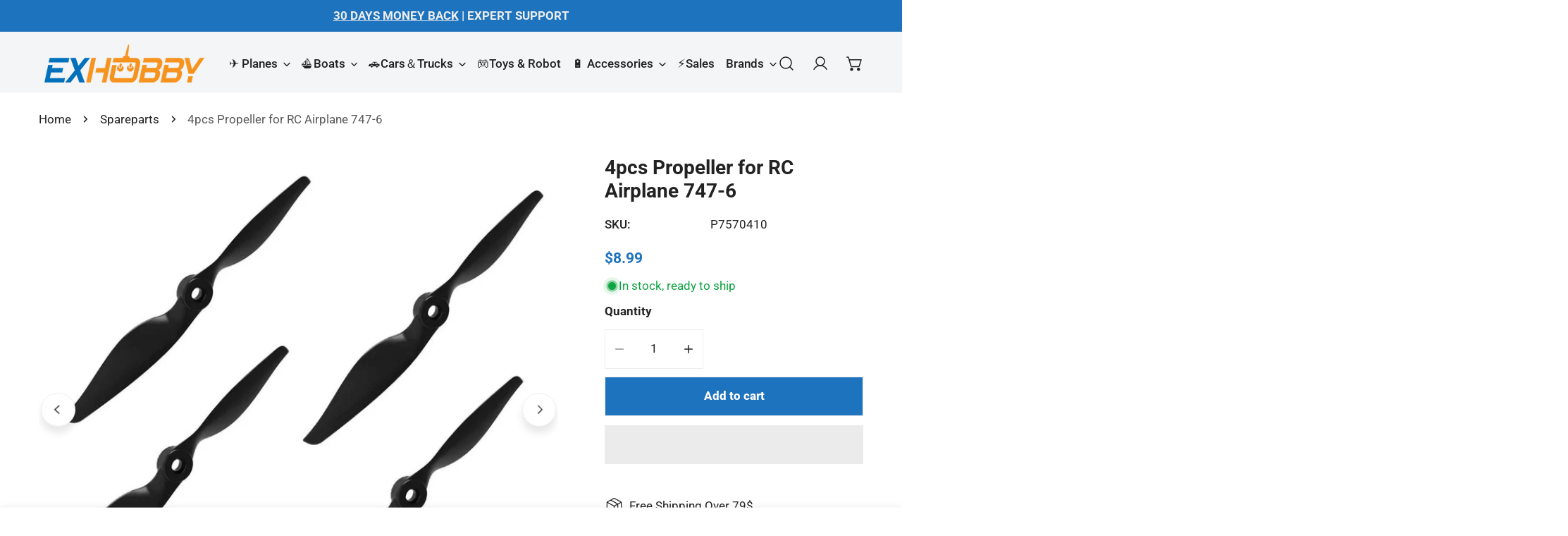

--- FILE ---
content_type: text/html; charset=utf-8
request_url: https://www.exhobby.com/products/4pcs-propeller-for-rc-airplane-747-6
body_size: 85261
content:


<!doctype html>
<html
  class="no-js"
  lang="en"
  
>
  <head>
    <meta charset="utf-8">
    <meta http-equiv="X-UA-Compatible" content="IE=edge">
    <meta name="viewport" content="width=device-width,initial-scale=1">
    <meta name="theme-color" content="">
    <link rel="canonical" href="https://www.exhobby.com/products/4pcs-propeller-for-rc-airplane-747-6">
    <link rel="preconnect" href="https://cdn.shopify.com" crossorigin><link rel="icon" type="image/png" href="//www.exhobby.com/cdn/shop/files/EXHOBBY-FF.jpg?crop=center&height=32&v=1721741452&width=32"><link rel="preconnect" href="https://fonts.shopifycdn.com" crossorigin>



  

    

    





    

    
    

<meta property="og:site_name" content="EXHOBBY LIMITED">
<meta property="og:url" content="https://www.exhobby.com/products/4pcs-propeller-for-rc-airplane-747-6">
<meta property="og:title" content="4pcs Propeller for RC Airplane Trainstar Epoch (747-6)">
<meta property="og:type" content="product">
<meta property="og:description" content="VOLANTEXRC 4pcs Propeller for Remote Control Airplane Trainstar Epoch (747-6) Remote Control Airplane Replacement Parts &amp;amp; RC Aircraft Spareparts: Propeller for radio control airplane 747-6 Trainstar Epoch Package: 4pcs * propeller"><meta property="og:image" content="http://www.exhobby.com/cdn/shop/products/volantexrc-4pcs-propeller-for-rc-airplane-747-6.jpg?v=1667359317">
  <meta property="og:image:secure_url" content="https://www.exhobby.com/cdn/shop/products/volantexrc-4pcs-propeller-for-rc-airplane-747-6.jpg?v=1667359317">
  <meta property="og:image:width" content="1200">
  <meta property="og:image:height" content="1200"><meta property="og:price:amount" content="8.99">
  <meta property="og:price:currency" content="USD"><meta name="twitter:site" content="@exhobby"><meta name="twitter:card" content="summary_large_image">
<meta name="twitter:title" content="4pcs Propeller for RC Airplane Trainstar Epoch (747-6)">
<meta name="twitter:description" content="VOLANTEXRC 4pcs Propeller for Remote Control Airplane Trainstar Epoch (747-6) Remote Control Airplane Replacement Parts &amp;amp; RC Aircraft Spareparts: Propeller for radio control airplane 747-6 Trainstar Epoch Package: 4pcs * propeller">

    
<style data-shopify>
    @font-face {
  font-family: Roboto;
  font-weight: 400;
  font-style: normal;
  font-display: swap;
  src: url("//www.exhobby.com/cdn/fonts/roboto/roboto_n4.2019d890f07b1852f56ce63ba45b2db45d852cba.woff2") format("woff2"),
       url("//www.exhobby.com/cdn/fonts/roboto/roboto_n4.238690e0007583582327135619c5f7971652fa9d.woff") format("woff");
}

    @font-face {
  font-family: Roboto;
  font-weight: 700;
  font-style: normal;
  font-display: swap;
  src: url("//www.exhobby.com/cdn/fonts/roboto/roboto_n7.f38007a10afbbde8976c4056bfe890710d51dec2.woff2") format("woff2"),
       url("//www.exhobby.com/cdn/fonts/roboto/roboto_n7.94bfdd3e80c7be00e128703d245c207769d763f9.woff") format("woff");
}

    @font-face {
  font-family: Roboto;
  font-weight: 700;
  font-style: normal;
  font-display: swap;
  src: url("//www.exhobby.com/cdn/fonts/roboto/roboto_n7.f38007a10afbbde8976c4056bfe890710d51dec2.woff2") format("woff2"),
       url("//www.exhobby.com/cdn/fonts/roboto/roboto_n7.94bfdd3e80c7be00e128703d245c207769d763f9.woff") format("woff");
}

    @font-face {
  font-family: Roboto;
  font-weight: 700;
  font-style: italic;
  font-display: swap;
  src: url("//www.exhobby.com/cdn/fonts/roboto/roboto_i7.7ccaf9410746f2c53340607c42c43f90a9005937.woff2") format("woff2"),
       url("//www.exhobby.com/cdn/fonts/roboto/roboto_i7.49ec21cdd7148292bffea74c62c0df6e93551516.woff") format("woff");
}

    @font-face {
  font-family: Roboto;
  font-weight: 400;
  font-style: italic;
  font-display: swap;
  src: url("//www.exhobby.com/cdn/fonts/roboto/roboto_i4.57ce898ccda22ee84f49e6b57ae302250655e2d4.woff2") format("woff2"),
       url("//www.exhobby.com/cdn/fonts/roboto/roboto_i4.b21f3bd061cbcb83b824ae8c7671a82587b264bf.woff") format("woff");
}

    @font-face {
  font-family: Roboto;
  font-weight: 700;
  font-style: italic;
  font-display: swap;
  src: url("//www.exhobby.com/cdn/fonts/roboto/roboto_i7.7ccaf9410746f2c53340607c42c43f90a9005937.woff2") format("woff2"),
       url("//www.exhobby.com/cdn/fonts/roboto/roboto_i7.49ec21cdd7148292bffea74c62c0df6e93551516.woff") format("woff");
}

    @font-face {
  font-family: Roboto;
  font-weight: 400;
  font-style: normal;
  font-display: swap;
  src: url("//www.exhobby.com/cdn/fonts/roboto/roboto_n4.2019d890f07b1852f56ce63ba45b2db45d852cba.woff2") format("woff2"),
       url("//www.exhobby.com/cdn/fonts/roboto/roboto_n4.238690e0007583582327135619c5f7971652fa9d.woff") format("woff");
}

  @font-face {
  font-family: Roboto;
  font-weight: 800;
  font-style: normal;
  font-display: swap;
  src: url("//www.exhobby.com/cdn/fonts/roboto/roboto_n8.3ea3f404646c199d11ccbbb2edcc942a25a911b6.woff2") format("woff2"),
       url("//www.exhobby.com/cdn/fonts/roboto/roboto_n8.d1830b4b646f875ca2c2a09cc9eafaa033b10e2d.woff") format("woff");
}
@font-face {
  font-family: Roboto;
  font-weight: 500;
  font-style: normal;
  font-display: swap;
  src: url("//www.exhobby.com/cdn/fonts/roboto/roboto_n5.250d51708d76acbac296b0e21ede8f81de4e37aa.woff2") format("woff2"),
       url("//www.exhobby.com/cdn/fonts/roboto/roboto_n5.535e8c56f4cbbdea416167af50ab0ff1360a3949.woff") format("woff");
}
@font-face {
  font-family: Roboto;
  font-weight: 500;
  font-style: normal;
  font-display: swap;
  src: url("//www.exhobby.com/cdn/fonts/roboto/roboto_n5.250d51708d76acbac296b0e21ede8f81de4e37aa.woff2") format("woff2"),
       url("//www.exhobby.com/cdn/fonts/roboto/roboto_n5.535e8c56f4cbbdea416167af50ab0ff1360a3949.woff") format("woff");
}
@font-face {
  font-family: Roboto;
  font-weight: 700;
  font-style: normal;
  font-display: swap;
  src: url("//www.exhobby.com/cdn/fonts/roboto/roboto_n7.f38007a10afbbde8976c4056bfe890710d51dec2.woff2") format("woff2"),
       url("//www.exhobby.com/cdn/fonts/roboto/roboto_n7.94bfdd3e80c7be00e128703d245c207769d763f9.woff") format("woff");
}

    :root {
  		--animation-duration: 600ms;

  		--animation-fade-in-up: z-fade-in-up var(--animation-duration) cubic-bezier(0, 0, 0.3, 1) forwards;
  		--animation-fade-in-left: z-fade-in-left var(--animation-duration) cubic-bezier(0, 0, 0.3, 1) forwards;
  		--animation-fade-in-right: z-fade-in-right var(--animation-duration) cubic-bezier(0, 0, 0.3, 1) forwards;
  		--animation-fade-in-left-rtl: z-fade-in-left-rtl var(--animation-duration) cubic-bezier(0, 0, 0.3, 1) forwards;
  		--animation-fade-in-right-rtl: z-fade-in-right-rtl var(--animation-duration) cubic-bezier(0, 0, 0.3, 1) forwards;
  			--animation-fade-in: z-fade-in calc(var(--animation-duration) * 2) cubic-bezier(0, 0, 0.3, 1) forwards;
  		--animation-zoom-fade: z-zoom-fade var(--animation-duration) cubic-bezier(0, 0, 0.3, 1) forwards;

        --font-body-family: Roboto, sans-serif;
        --font-body-style: normal;
        --font-body-weight: 400;
        --font-body-weight-bolder: 700;
  		--font-menu-weight: 500;
  		--font-btn-weight: 800;

        --font-heading-family: Roboto, sans-serif;
        --font-heading-style: normal;
        --font-heading-weight: 400;
        --font-subheading-weight: 700;
        --font-pcard-title-weight: 500;

        
            --font-btn-family: Roboto, sans-serif;
        
        
            --font-menu-family: Roboto, sans-serif;
        

  		
            --font-subheading-family: Roboto, sans-serif;
        

        --navigation-transform:none;
        --btn-transform:none;
        --product-title-transform:none;
        --font-heading-transform:none;
        --font-mega-transform:none;
  		--font-subheading-transform: none;

        --font-body-scale: 1.1;
        --font-heading-scale: 0.9090909090909091;
  		--font-subheading-scale: 0.9090909090909091;
  		--font-mega-scale: 5.454545454545454;
  		--font-pcard-title-scale: 0.8181818181818182;
        --font-heading-spacing: 0px;
  		--font-subheading-spacing: 1px;

        --font-hxl-size: calc(var(--font-mega-scale) * 1rem);
  		--font-h0-size: calc(var(--font-heading-scale) * 4.8rem);
        --font-h1-size: calc(var(--font-heading-scale) * 4rem);
        --font-h2-size: calc(var(--font-heading-scale) * 3.4rem);
        --font-h3-size: calc(var(--font-heading-scale) * 2.8rem);
        --font-h4-size: calc(var(--font-heading-scale) * 2.2rem);
        --font-h5-size: calc(var(--font-heading-scale) * 1.8rem);
        --font-h6-size: calc(var(--font-heading-scale) * 1.6rem);
  		--font-subheading-size: calc(var(--font-subheading-scale) * 1.5rem);
  		--font-pcard-title-size: calc(var(--font-pcard-title-scale) * 1.5rem);

  		--font-heading-mobile-scale: 0.9090909090909091;

        --btn-height: 56px;
        --btn-rounded: 0px;

        --color-header-transparent-text: #fff;
        --color-cart-bubble: #ff8d00;
        --color-overlay-bg: #222222;
        --color-overlay-alpha: 64;
        --color-badge-sale: #c63e2c;
        --color-badge-soldout: #b7b7b7;
        --color-badge-hot: #c63e2c;
        --color-badge-new: #1d5904;

        --spacing-sections-desktop: 100px;
        --spacing-sections-mobile: 40px;
        --container-width: 1380px;
        --fluid-container-width: 1680px;
        --narrow-container-width: 880px;
        --fluid-offset: 5rem;
        --offset-margin: calc((100vw - var(--container-width)) / 2);
        --arrow-down: url(//www.exhobby.com/cdn/shop/t/119/assets/ar-down.svg?v=31605338494599912611735910585);
        --card-corner-radius: 0px;
        --color-swatch-radius: 50%;
        --color-swatch-size: 3.6rem;
        --column-gap-mobile: min(var(--column-gap,1.5rem));
        --header-padding-bottom-small: 2rem;
        --header-padding-bottom: 4rem;
        --header-padding-bottom-large: 6rem;
        --header-padding-bottom-mobile: 3.2rem;
    }

    

:root{
                --color-base-text: 34, 34, 34;
                --color-base-heading: 34, 34, 34;
                --color-base-primary: 34, 34, 34;
                --color-base-background-1: 255, 255, 255;
                --color-base-background-2: 240, 240, 240;
            }
            :root,.color-background-1, .tippy-box[data-theme~='color-background-1'] {
            --color-primary: #222222;
            --color-border: #eeeeee;
            --color-background: #ffffff;
            --color-text-body: #222222;
            --color-text-heading: #222222;
            --color-highlight: #e97750;
            --color-link: #222222;
            --color-link-hover: #222222;
            --color-bg-1: #ffffff;
            --color-bg-2: #f0f0f0;
            --color-btn-bg: #ff8d00;
            --color-btn-text: #ffffff;
            --color-btn-secondary-bg: #1e73be;
            --color-btn-secondary-border: #ededed;
            --color-btn-secondary-text: #ffffff;
            --color-btn-bg-hover: #222222;
            --color-btn-text-hover: #ffffff;
            --color-field-bg: #ffffff;
            --color-field-text: #222222;
            --color-field-text-rgb: 34, 34, 34;
            --color-tooltip-bg: #222222;
            --color-tooltip-text: #ffffff;
            --color-product-title: #222222;
            --color-product-price: #1e73be;
            --color-header-bg: #ffffff;
            --color-header-text: #222222;
            --color-menu-text: #222222;
            --color-menu-text-hover: #222222;
            --color-foreground: 34, 34, 34;
            --color-btn-before: #555555;
        }
       @media screen and (max-width: 767.98px) {
        body .md-down\:color-background-1 {
            --color-primary: #222222;
            --color-border: #eeeeee;
            --color-background: #ffffff;
            --color-text-body: #222222;
            --color-text-heading: #222222;
            --color-highlight: #e97750;
            --color-link: #222222;
            --color-link-hover: #222222;
            --color-bg-1: #ffffff;
            --color-bg-2: #f0f0f0;
            --color-btn-bg: #ff8d00;
            --color-btn-text: #ffffff;
            --color-btn-secondary-bg: #1e73be;
            --color-btn-secondary-border: #ededed;
            --color-btn-secondary-text: #ffffff;
            --color-btn-bg-hover: #222222;
            --color-btn-text-hover: #ffffff;
            --color-field-bg: #ffffff;
            --color-field-text: #222222;
            --color-field-text-rgb: 34, 34, 34;
            --color-tooltip-bg: #222222;
            --color-tooltip-text: #ffffff;
            --color-product-title: #222222;
            --color-product-price: #1e73be;
            --color-header-bg: #ffffff;
            --color-header-text: #222222;
            --color-menu-text: #222222;
            --color-menu-text-hover: #222222;
            --color-foreground: 34, 34, 34;
            --color-btn-before: #555555;
        }
       }
    

.color-background-2, .tippy-box[data-theme~='color-background-2'] {
            --color-primary: #1e73be;
            --color-border: #eeeeee;
            --color-background: #f3f5f6;
            --color-text-body: #222222;
            --color-text-heading: #222222;
            --color-highlight: #e97750;
            --color-link: #222222;
            --color-link-hover: #222222;
            --color-bg-1: #f3f5f6;
            --color-bg-2: #f6f6f6;
            --color-btn-bg: #ff8d00;
            --color-btn-text: #ffffff;
            --color-btn-secondary-bg: #1e73be;
            --color-btn-secondary-border: #ededed;
            --color-btn-secondary-text: #ffffff;
            --color-btn-bg-hover: #000000;
            --color-btn-text-hover: #ffffff;
            --color-field-bg: #ffffff;
            --color-field-text: #222222;
            --color-field-text-rgb: 34, 34, 34;
            --color-tooltip-bg: #222222;
            --color-tooltip-text: #ffffff;
            --color-product-title: #222222;
            --color-product-price: #1e73be;
            --color-header-bg: #f3f5f6;
            --color-header-text: #222222;
            --color-menu-text: #222222;
            --color-menu-text-hover: #222222;
            --color-foreground: 34, 34, 34;
            --color-btn-before: #333333;
        }
       @media screen and (max-width: 767.98px) {
        body .md-down\:color-background-2 {
            --color-primary: #1e73be;
            --color-border: #eeeeee;
            --color-background: #f3f5f6;
            --color-text-body: #222222;
            --color-text-heading: #222222;
            --color-highlight: #e97750;
            --color-link: #222222;
            --color-link-hover: #222222;
            --color-bg-1: #f3f5f6;
            --color-bg-2: #f6f6f6;
            --color-btn-bg: #ff8d00;
            --color-btn-text: #ffffff;
            --color-btn-secondary-bg: #1e73be;
            --color-btn-secondary-border: #ededed;
            --color-btn-secondary-text: #ffffff;
            --color-btn-bg-hover: #000000;
            --color-btn-text-hover: #ffffff;
            --color-field-bg: #ffffff;
            --color-field-text: #222222;
            --color-field-text-rgb: 34, 34, 34;
            --color-tooltip-bg: #222222;
            --color-tooltip-text: #ffffff;
            --color-product-title: #222222;
            --color-product-price: #1e73be;
            --color-header-bg: #f3f5f6;
            --color-header-text: #222222;
            --color-menu-text: #222222;
            --color-menu-text-hover: #222222;
            --color-foreground: 34, 34, 34;
            --color-btn-before: #333333;
        }
       }
    

.color-inverse, .tippy-box[data-theme~='color-inverse'] {
            --color-primary: #222222;
            --color-border: #ffffff;
            --color-background: #222222;
            --color-text-body: #ffffff;
            --color-text-heading: #ffffff;
            --color-highlight: #e97750;
            --color-link: #ffffff;
            --color-link-hover: #ffffff;
            --color-bg-1: #222222;
            --color-bg-2: #111111;
            --color-btn-bg: #ffffff;
            --color-btn-text: #222222;
            --color-btn-secondary-bg: #ededed;
            --color-btn-secondary-border: #ededed;
            --color-btn-secondary-text: #222222;
            --color-btn-bg-hover: #f2f2f2;
            --color-btn-text-hover: #222222;
            --color-field-bg: #ffffff;
            --color-field-text: #222222;
            --color-field-text-rgb: 34, 34, 34;
            --color-tooltip-bg: #ffffff;
            --color-tooltip-text: #222222;
            --color-product-title: #ffffff;
            --color-product-price: #ffffff;
            --color-header-bg: #222222;
            --color-header-text: #ffffff;
            --color-menu-text: #ffffff;
            --color-menu-text-hover: #ffffff;
            --color-foreground: 255, 255, 255;
            --color-btn-before: #ffffff;
        }
       @media screen and (max-width: 767.98px) {
        body .md-down\:color-inverse {
            --color-primary: #222222;
            --color-border: #ffffff;
            --color-background: #222222;
            --color-text-body: #ffffff;
            --color-text-heading: #ffffff;
            --color-highlight: #e97750;
            --color-link: #ffffff;
            --color-link-hover: #ffffff;
            --color-bg-1: #222222;
            --color-bg-2: #111111;
            --color-btn-bg: #ffffff;
            --color-btn-text: #222222;
            --color-btn-secondary-bg: #ededed;
            --color-btn-secondary-border: #ededed;
            --color-btn-secondary-text: #222222;
            --color-btn-bg-hover: #f2f2f2;
            --color-btn-text-hover: #222222;
            --color-field-bg: #ffffff;
            --color-field-text: #222222;
            --color-field-text-rgb: 34, 34, 34;
            --color-tooltip-bg: #ffffff;
            --color-tooltip-text: #222222;
            --color-product-title: #ffffff;
            --color-product-price: #ffffff;
            --color-header-bg: #222222;
            --color-header-text: #ffffff;
            --color-menu-text: #ffffff;
            --color-menu-text-hover: #ffffff;
            --color-foreground: 255, 255, 255;
            --color-btn-before: #ffffff;
        }
       }
    

.color-accent, .tippy-box[data-theme~='color-accent'] {
            --color-primary: #222222;
            --color-border: #ffffff;
            --color-background: #222222;
            --color-text-body: #ffffff;
            --color-text-heading: #ffffff;
            --color-highlight: #e97750;
            --color-link: #ffffff;
            --color-link-hover: #ffffff;
            --color-bg-1: #222222;
            --color-bg-2: #222222;
            --color-btn-bg: #ffffff;
            --color-btn-text: #222222;
            --color-btn-secondary-bg: #ededed;
            --color-btn-secondary-border: #ededed;
            --color-btn-secondary-text: #222222;
            --color-btn-bg-hover: #ffffff;
            --color-btn-text-hover: #222222;
            --color-field-bg: #ffffff;
            --color-field-text: #222222;
            --color-field-text-rgb: 34, 34, 34;
            --color-tooltip-bg: #ffffff;
            --color-tooltip-text: #222222;
            --color-product-title: #ffffff;
            --color-product-price: #ffffff;
            --color-header-bg: #222222;
            --color-header-text: #ffffff;
            --color-menu-text: #ffffff;
            --color-menu-text-hover: #ffffff;
            --color-foreground: 255, 255, 255;
            --color-btn-before: #ffffff;
        }
       @media screen and (max-width: 767.98px) {
        body .md-down\:color-accent {
            --color-primary: #222222;
            --color-border: #ffffff;
            --color-background: #222222;
            --color-text-body: #ffffff;
            --color-text-heading: #ffffff;
            --color-highlight: #e97750;
            --color-link: #ffffff;
            --color-link-hover: #ffffff;
            --color-bg-1: #222222;
            --color-bg-2: #222222;
            --color-btn-bg: #ffffff;
            --color-btn-text: #222222;
            --color-btn-secondary-bg: #ededed;
            --color-btn-secondary-border: #ededed;
            --color-btn-secondary-text: #222222;
            --color-btn-bg-hover: #ffffff;
            --color-btn-text-hover: #222222;
            --color-field-bg: #ffffff;
            --color-field-text: #222222;
            --color-field-text-rgb: 34, 34, 34;
            --color-tooltip-bg: #ffffff;
            --color-tooltip-text: #222222;
            --color-product-title: #ffffff;
            --color-product-price: #ffffff;
            --color-header-bg: #222222;
            --color-header-text: #ffffff;
            --color-menu-text: #ffffff;
            --color-menu-text-hover: #ffffff;
            --color-foreground: 255, 255, 255;
            --color-btn-before: #ffffff;
        }
       }
    

.color-scheme-bc4a096f-47f9-4141-9ef7-6cfa59db2227, .tippy-box[data-theme~='color-scheme-bc4a096f-47f9-4141-9ef7-6cfa59db2227'] {
            --color-primary: #ffffff;
            --color-border: #ededed;
            --color-background: #444444;
            --color-text-body: #ffffff;
            --color-text-heading: #ffffff;
            --color-highlight: #e97750;
            --color-link: #ffffff;
            --color-link-hover: #ffffff;
            --color-bg-1: #444444;
            --color-bg-2: #f6f3ee;
            --color-btn-bg: #ffffff;
            --color-btn-text: #444444;
            --color-btn-secondary-bg: #ededed;
            --color-btn-secondary-border: #ededed;
            --color-btn-secondary-text: #444444;
            --color-btn-bg-hover: #000000;
            --color-btn-text-hover: #ffffff;
            --color-field-bg: #ffffff;
            --color-field-text: #444444;
            --color-field-text-rgb: 68, 68, 68;
            --color-tooltip-bg: #444444;
            --color-tooltip-text: #ffffff;
            --color-product-title: #ffffff;
            --color-product-price: #444444;
            --color-header-bg: #444444;
            --color-header-text: #ffffff;
            --color-menu-text: #ffffff;
            --color-menu-text-hover: #ffffff;
            --color-foreground: 255, 255, 255;
            --color-btn-before: #333333;
        }
       @media screen and (max-width: 767.98px) {
        body .md-down\:color-scheme-bc4a096f-47f9-4141-9ef7-6cfa59db2227 {
            --color-primary: #ffffff;
            --color-border: #ededed;
            --color-background: #444444;
            --color-text-body: #ffffff;
            --color-text-heading: #ffffff;
            --color-highlight: #e97750;
            --color-link: #ffffff;
            --color-link-hover: #ffffff;
            --color-bg-1: #444444;
            --color-bg-2: #f6f3ee;
            --color-btn-bg: #ffffff;
            --color-btn-text: #444444;
            --color-btn-secondary-bg: #ededed;
            --color-btn-secondary-border: #ededed;
            --color-btn-secondary-text: #444444;
            --color-btn-bg-hover: #000000;
            --color-btn-text-hover: #ffffff;
            --color-field-bg: #ffffff;
            --color-field-text: #444444;
            --color-field-text-rgb: 68, 68, 68;
            --color-tooltip-bg: #444444;
            --color-tooltip-text: #ffffff;
            --color-product-title: #ffffff;
            --color-product-price: #444444;
            --color-header-bg: #444444;
            --color-header-text: #ffffff;
            --color-menu-text: #ffffff;
            --color-menu-text-hover: #ffffff;
            --color-foreground: 255, 255, 255;
            --color-btn-before: #333333;
        }
       }
    

.color-scheme-6c3cb7bc-c3b2-44a7-8b61-25c7547e8185, .tippy-box[data-theme~='color-scheme-6c3cb7bc-c3b2-44a7-8b61-25c7547e8185'] {
            --color-primary: #444444;
            --color-border: #ededed;
            --color-background: #d4e4eb;
            --color-text-body: #444444;
            --color-text-heading: #444444;
            --color-highlight: #e97750;
            --color-link: #444444;
            --color-link-hover: #444444;
            --color-bg-1: #d4e4eb;
            --color-bg-2: #f6f3ee;
            --color-btn-bg: #444444;
            --color-btn-text: #ffffff;
            --color-btn-secondary-bg: #ededed;
            --color-btn-secondary-border: #ededed;
            --color-btn-secondary-text: #444444;
            --color-btn-bg-hover: #000000;
            --color-btn-text-hover: #ffffff;
            --color-field-bg: #ffffff;
            --color-field-text: #444444;
            --color-field-text-rgb: 68, 68, 68;
            --color-tooltip-bg: #444444;
            --color-tooltip-text: #ffffff;
            --color-product-title: #444444;
            --color-product-price: #444444;
            --color-header-bg: #d4e4eb;
            --color-header-text: #444444;
            --color-menu-text: #444444;
            --color-menu-text-hover: #444444;
            --color-foreground: 68, 68, 68;
            --color-btn-before: #333333;
        }
       @media screen and (max-width: 767.98px) {
        body .md-down\:color-scheme-6c3cb7bc-c3b2-44a7-8b61-25c7547e8185 {
            --color-primary: #444444;
            --color-border: #ededed;
            --color-background: #d4e4eb;
            --color-text-body: #444444;
            --color-text-heading: #444444;
            --color-highlight: #e97750;
            --color-link: #444444;
            --color-link-hover: #444444;
            --color-bg-1: #d4e4eb;
            --color-bg-2: #f6f3ee;
            --color-btn-bg: #444444;
            --color-btn-text: #ffffff;
            --color-btn-secondary-bg: #ededed;
            --color-btn-secondary-border: #ededed;
            --color-btn-secondary-text: #444444;
            --color-btn-bg-hover: #000000;
            --color-btn-text-hover: #ffffff;
            --color-field-bg: #ffffff;
            --color-field-text: #444444;
            --color-field-text-rgb: 68, 68, 68;
            --color-tooltip-bg: #444444;
            --color-tooltip-text: #ffffff;
            --color-product-title: #444444;
            --color-product-price: #444444;
            --color-header-bg: #d4e4eb;
            --color-header-text: #444444;
            --color-menu-text: #444444;
            --color-menu-text-hover: #444444;
            --color-foreground: 68, 68, 68;
            --color-btn-before: #333333;
        }
       }
    

.color-scheme-cd86e7e6-de2f-48b8-a41b-9e9c750ce36e, .tippy-box[data-theme~='color-scheme-cd86e7e6-de2f-48b8-a41b-9e9c750ce36e'] {
            --color-primary: #444444;
            --color-border: #ededed;
            --color-background: #ede1da;
            --color-text-body: #444444;
            --color-text-heading: #444444;
            --color-highlight: #e97750;
            --color-link: #444444;
            --color-link-hover: #444444;
            --color-bg-1: #ede1da;
            --color-bg-2: #ffffff;
            --color-btn-bg: #444444;
            --color-btn-text: #ffffff;
            --color-btn-secondary-bg: #ededed;
            --color-btn-secondary-border: #ededed;
            --color-btn-secondary-text: #444444;
            --color-btn-bg-hover: #000000;
            --color-btn-text-hover: #ffffff;
            --color-field-bg: #ffffff;
            --color-field-text: #444444;
            --color-field-text-rgb: 68, 68, 68;
            --color-tooltip-bg: #444444;
            --color-tooltip-text: #ffffff;
            --color-product-title: #444444;
            --color-product-price: #444444;
            --color-header-bg: #ede1da;
            --color-header-text: #444444;
            --color-menu-text: #444444;
            --color-menu-text-hover: #444444;
            --color-foreground: 68, 68, 68;
            --color-btn-before: #333333;
        }
       @media screen and (max-width: 767.98px) {
        body .md-down\:color-scheme-cd86e7e6-de2f-48b8-a41b-9e9c750ce36e {
            --color-primary: #444444;
            --color-border: #ededed;
            --color-background: #ede1da;
            --color-text-body: #444444;
            --color-text-heading: #444444;
            --color-highlight: #e97750;
            --color-link: #444444;
            --color-link-hover: #444444;
            --color-bg-1: #ede1da;
            --color-bg-2: #ffffff;
            --color-btn-bg: #444444;
            --color-btn-text: #ffffff;
            --color-btn-secondary-bg: #ededed;
            --color-btn-secondary-border: #ededed;
            --color-btn-secondary-text: #444444;
            --color-btn-bg-hover: #000000;
            --color-btn-text-hover: #ffffff;
            --color-field-bg: #ffffff;
            --color-field-text: #444444;
            --color-field-text-rgb: 68, 68, 68;
            --color-tooltip-bg: #444444;
            --color-tooltip-text: #ffffff;
            --color-product-title: #444444;
            --color-product-price: #444444;
            --color-header-bg: #ede1da;
            --color-header-text: #444444;
            --color-menu-text: #444444;
            --color-menu-text-hover: #444444;
            --color-foreground: 68, 68, 68;
            --color-btn-before: #333333;
        }
       }
    

.color-scheme-2decda75-2865-45aa-b5b2-b786ea87004a, .tippy-box[data-theme~='color-scheme-2decda75-2865-45aa-b5b2-b786ea87004a'] {
            --color-primary: #444444;
            --color-border: #ededed;
            --color-background: #c5d3d1;
            --color-text-body: #444444;
            --color-text-heading: #444444;
            --color-highlight: #e97750;
            --color-link: #444444;
            --color-link-hover: #444444;
            --color-bg-1: #c5d3d1;
            --color-bg-2: #f6f3ee;
            --color-btn-bg: #444444;
            --color-btn-text: #ffffff;
            --color-btn-secondary-bg: #ededed;
            --color-btn-secondary-border: #ededed;
            --color-btn-secondary-text: #444444;
            --color-btn-bg-hover: #000000;
            --color-btn-text-hover: #ffffff;
            --color-field-bg: #ffffff;
            --color-field-text: #444444;
            --color-field-text-rgb: 68, 68, 68;
            --color-tooltip-bg: #444444;
            --color-tooltip-text: #ffffff;
            --color-product-title: #444444;
            --color-product-price: #444444;
            --color-header-bg: #c5d3d1;
            --color-header-text: #444444;
            --color-menu-text: #444444;
            --color-menu-text-hover: #444444;
            --color-foreground: 68, 68, 68;
            --color-btn-before: #333333;
        }
       @media screen and (max-width: 767.98px) {
        body .md-down\:color-scheme-2decda75-2865-45aa-b5b2-b786ea87004a {
            --color-primary: #444444;
            --color-border: #ededed;
            --color-background: #c5d3d1;
            --color-text-body: #444444;
            --color-text-heading: #444444;
            --color-highlight: #e97750;
            --color-link: #444444;
            --color-link-hover: #444444;
            --color-bg-1: #c5d3d1;
            --color-bg-2: #f6f3ee;
            --color-btn-bg: #444444;
            --color-btn-text: #ffffff;
            --color-btn-secondary-bg: #ededed;
            --color-btn-secondary-border: #ededed;
            --color-btn-secondary-text: #444444;
            --color-btn-bg-hover: #000000;
            --color-btn-text-hover: #ffffff;
            --color-field-bg: #ffffff;
            --color-field-text: #444444;
            --color-field-text-rgb: 68, 68, 68;
            --color-tooltip-bg: #444444;
            --color-tooltip-text: #ffffff;
            --color-product-title: #444444;
            --color-product-price: #444444;
            --color-header-bg: #c5d3d1;
            --color-header-text: #444444;
            --color-menu-text: #444444;
            --color-menu-text-hover: #444444;
            --color-foreground: 68, 68, 68;
            --color-btn-before: #333333;
        }
       }
    

.color-scheme-fcaebfc7-5916-4b13-b092-c835c69b831f, .tippy-box[data-theme~='color-scheme-fcaebfc7-5916-4b13-b092-c835c69b831f'] {
            --color-primary: #ffffff;
            --color-border: #ffffff;
            --color-background: #8b4028;
            --color-text-body: #ffffff;
            --color-text-heading: #ffffff;
            --color-highlight: #e97750;
            --color-link: #ffffff;
            --color-link-hover: #ffffff;
            --color-bg-1: #8b4028;
            --color-bg-2: #f6f3ee;
            --color-btn-bg: #ffffff;
            --color-btn-text: #333333;
            --color-btn-secondary-bg: #ededed;
            --color-btn-secondary-border: #ededed;
            --color-btn-secondary-text: #333333;
            --color-btn-bg-hover: #000000;
            --color-btn-text-hover: #ffffff;
            --color-field-bg: #ffffff;
            --color-field-text: #333333;
            --color-field-text-rgb: 51, 51, 51;
            --color-tooltip-bg: #333333;
            --color-tooltip-text: #ffffff;
            --color-product-title: #ffffff;
            --color-product-price: #333333;
            --color-header-bg: #8b4028;
            --color-header-text: #ffffff;
            --color-menu-text: #ffffff;
            --color-menu-text-hover: #ffffff;
            --color-foreground: 255, 255, 255;
            --color-btn-before: #333333;
        }
       @media screen and (max-width: 767.98px) {
        body .md-down\:color-scheme-fcaebfc7-5916-4b13-b092-c835c69b831f {
            --color-primary: #ffffff;
            --color-border: #ffffff;
            --color-background: #8b4028;
            --color-text-body: #ffffff;
            --color-text-heading: #ffffff;
            --color-highlight: #e97750;
            --color-link: #ffffff;
            --color-link-hover: #ffffff;
            --color-bg-1: #8b4028;
            --color-bg-2: #f6f3ee;
            --color-btn-bg: #ffffff;
            --color-btn-text: #333333;
            --color-btn-secondary-bg: #ededed;
            --color-btn-secondary-border: #ededed;
            --color-btn-secondary-text: #333333;
            --color-btn-bg-hover: #000000;
            --color-btn-text-hover: #ffffff;
            --color-field-bg: #ffffff;
            --color-field-text: #333333;
            --color-field-text-rgb: 51, 51, 51;
            --color-tooltip-bg: #333333;
            --color-tooltip-text: #ffffff;
            --color-product-title: #ffffff;
            --color-product-price: #333333;
            --color-header-bg: #8b4028;
            --color-header-text: #ffffff;
            --color-menu-text: #ffffff;
            --color-menu-text-hover: #ffffff;
            --color-foreground: 255, 255, 255;
            --color-btn-before: #333333;
        }
       }
    

.color-scheme-f0d5e29d-3ca0-40c2-94e4-bfe5dbcc38cc, .tippy-box[data-theme~='color-scheme-f0d5e29d-3ca0-40c2-94e4-bfe5dbcc38cc'] {
            --color-primary: #1e73be;
            --color-border: #eeeeee;
            --color-background: #1e73be;
            --color-text-body: #ededed;
            --color-text-heading: #ffffff;
            --color-highlight: #e97750;
            --color-link: #ededed;
            --color-link-hover: #ededed;
            --color-bg-1: #1e73be;
            --color-bg-2: #f0f0f0;
            --color-btn-bg: #ff8d00;
            --color-btn-text: #ffffff;
            --color-btn-secondary-bg: #1e73be;
            --color-btn-secondary-border: #ededed;
            --color-btn-secondary-text: #ffffff;
            --color-btn-bg-hover: #222222;
            --color-btn-text-hover: #ffffff;
            --color-field-bg: #ffffff;
            --color-field-text: #222222;
            --color-field-text-rgb: 34, 34, 34;
            --color-tooltip-bg: #222222;
            --color-tooltip-text: #ffffff;
            --color-product-title: #ffffff;
            --color-product-price: #1e73be;
            --color-header-bg: #1e73be;
            --color-header-text: #ededed;
            --color-menu-text: #ededed;
            --color-menu-text-hover: #ededed;
            --color-foreground: 237, 237, 237;
            --color-btn-before: #555555;
        }
       @media screen and (max-width: 767.98px) {
        body .md-down\:color-scheme-f0d5e29d-3ca0-40c2-94e4-bfe5dbcc38cc {
            --color-primary: #1e73be;
            --color-border: #eeeeee;
            --color-background: #1e73be;
            --color-text-body: #ededed;
            --color-text-heading: #ffffff;
            --color-highlight: #e97750;
            --color-link: #ededed;
            --color-link-hover: #ededed;
            --color-bg-1: #1e73be;
            --color-bg-2: #f0f0f0;
            --color-btn-bg: #ff8d00;
            --color-btn-text: #ffffff;
            --color-btn-secondary-bg: #1e73be;
            --color-btn-secondary-border: #ededed;
            --color-btn-secondary-text: #ffffff;
            --color-btn-bg-hover: #222222;
            --color-btn-text-hover: #ffffff;
            --color-field-bg: #ffffff;
            --color-field-text: #222222;
            --color-field-text-rgb: 34, 34, 34;
            --color-tooltip-bg: #222222;
            --color-tooltip-text: #ffffff;
            --color-product-title: #ffffff;
            --color-product-price: #1e73be;
            --color-header-bg: #1e73be;
            --color-header-text: #ededed;
            --color-menu-text: #ededed;
            --color-menu-text-hover: #ededed;
            --color-foreground: 237, 237, 237;
            --color-btn-before: #555555;
        }
       }
    
    body, .color-background-1, .color-background-2, .color-inverse, .color-accent, .color-scheme-bc4a096f-47f9-4141-9ef7-6cfa59db2227, .color-scheme-6c3cb7bc-c3b2-44a7-8b61-25c7547e8185, .color-scheme-cd86e7e6-de2f-48b8-a41b-9e9c750ce36e, .color-scheme-2decda75-2865-45aa-b5b2-b786ea87004a, .color-scheme-fcaebfc7-5916-4b13-b092-c835c69b831f, .color-scheme-f0d5e29d-3ca0-40c2-94e4-bfe5dbcc38cc {
        color: var(--color-text-body);
        background-color: var(--color-background);
    }
    @media screen and (max-width: 767.98px) {
        .md-down\:color-background-1, .md-down\:color-background-2, .md-down\:color-inverse, .md-down\:color-accent, .md-down\:color-scheme-bc4a096f-47f9-4141-9ef7-6cfa59db2227, .md-down\:color-scheme-6c3cb7bc-c3b2-44a7-8b61-25c7547e8185, .md-down\:color-scheme-cd86e7e6-de2f-48b8-a41b-9e9c750ce36e, .md-down\:color-scheme-2decda75-2865-45aa-b5b2-b786ea87004a, .md-down\:color-scheme-fcaebfc7-5916-4b13-b092-c835c69b831f, .md-down\:color-scheme-f0d5e29d-3ca0-40c2-94e4-bfe5dbcc38cc {
            color: var(--color-text-body);
            background-color: var(--color-background);
        }
    }
    *,
    *::before,
    *::after {
        box-sizing: border-box;
    }
    html {
        font-size: calc(var(--font-body-scale) * 62.5%);
    }
    body {
        min-height: 100%;
        font-size: 1.5rem;
        margin: 0;
        font-family: var(--font-body-family);
        font-style: var(--font-body-style);
        font-weight: var(--font-body-weight);
        -webkit-font-smoothing: antialiased;
        -moz-osx-font-smoothing: grayscale;
        line-height: calc(1 + 0.6 / var(--font-body-scale));
        --font-body-size: 1.5rem;
    }
    h1, h2, h3, h4, h5, h6, .h1, .h2, .h3, .h4, .h5, .h6, .h0, .h-xl {
        font-family: var(--font-heading-family);
        font-style: var(--font-heading-style);
        font-weight: var(--font-heading-weight);
        text-transform: var(--font-heading-transform);
        color: var(--color-text-heading);
        line-height: calc(1 + 0.2 / max(1, var(--font-heading-scale)));
        letter-spacing: var(--font-heading-spacing, 0px);
        word-break: break-word;
        margin: 0 0 1.2rem;
    }
  .h-xl {
  		text-transform: var(--font-mega-transform, unset);
  }
  @media (max-width: 639px) {
  	h1, h2, h3, h4, h5, h6, .h1, .h2, .h3, .h4, .h5, .h6, .h0, .h-xl {
  		line-height: calc(1 + 0.2 / max(1, var(--font-heading-mobile-scale)));
  	}
  }
    .h-xl {
        font-size: calc(var(--font-mega-scale) * var(--font-heading-mobile-scale) * 0.8rem);
    }
    .h0 {
        font-size: calc(var(--font-heading-mobile-scale) * var(--font-h0-size));
    }
    h1,.h1 {
        font-size: calc(var(--font-heading-mobile-scale) * var(--font-h1-size));
    }
    h2,.h2 {
        font-size: calc(var(--font-heading-mobile-scale) * var(--font-h2-size));
    }
    h3,.h3 {
        font-size: calc(var(--font-heading-mobile-scale) * var(--font-h3-size));
    }
    h4,.h4 {
        font-size: calc(var(--font-heading-mobile-scale) * var(--font-h4-size));
    }
    h5,.h5 {
        font-size: calc(var(--font-heading-mobile-scale) * 1.8rem);
    }
    h6,.h6 {
        font-size: calc(var(--font-heading-scale) * 1.6rem);
    }
    @media (min-width: 1024px) {
      .h-xl {
        font-size: calc(var(--font-hxl-size) * 0.7);
      }
      .h0 {
        font-size: calc(var(--font-h0-size) * 0.7);
      }
      h1, .h1 {
        font-size: calc(var(--font-h1-size) * 0.7);
      }
      h2, .h2 {
        font-size: calc(var(--font-h2-size) * 0.7);
      }
    }
    @media (min-width: 1280px) {
        .h-xl {
            font-size: var(--font-hxl-size);
        }
        .h0 {
            font-size: var(--font-h0-size);
        }
        h1, .h1 {
            font-size: var(--font-h1-size);
        }
        h2, .h2 {
            font-size: var(--font-h2-size);
        }
        h3, .h3 {
            font-size: var(--font-h3-size);
        }
        h4, .h4 {
            font-size: var(--font-h4-size);
        }
        h5, .h5 {
            font-size: var(--font-h5-size);
        }
        h6, .h6 {
            font-size: var(--font-h6-size);
        }
    }

    .flickity-button,
    [template],
    .hidden,
    .tooltip,
    [data-aria-hidden=true],
    [hidden], .critical-hidden,
    .site-header .critical-hidden, .topbar .critical-hidden, .announcement-bar .critical-hidden {
        display: none
    }
    .flex {
        display: flex;
    }
    [style*="--aspect-ratio"] {
        position: relative;
        overflow: hidden;
    }
    [style*="--aspect-ratio"]:before {
        content: "";
        height: 0;
        display: block;
        padding-top: calc(100%/(0 + var(--aspect-ratio, 16/9)));
    }
    [style*="--aspect-ratio"]>:first-child {
        top: 0;
        right: 0;
        bottom: 0;
        left: 0;
        position: absolute!important;
        object-fit: cover;
        width: 100%;
        height: 100%;
    }
    @media (max-width: 639px) {
        [style*="--aspect-ratio"]:before {
            padding-top: calc(100%/(0 + var(--aspect-ratio-mobile, var(--aspect-ratio, 16/9))));
        }
    }
    .overflow-hidden {
        overflow: hidden;
    }
    .content-visibility-auto {
        content-visibility: auto;
    }
    .h-full {
        height: 100%;
    }
    .w-full {
        width: 100%;
    }
    @media (max-width: 1440px) {
        .container-fluid .flickity-wrapper:not(.flickity-controls-group) .flickity-button.previous {
            left: calc(var(--button-size) + (1rem - var(--column-gap, 3rem) / 2)) !important;
        }
        .container-fluid .flickity-wrapper:not(.flickity-controls-group) .flickity-button.next {
            right: calc(var(--button-size) + (1rem - var(--column-gap, 3rem) / 2)) !important;
        }
    }
    .spr-container .spr-header-title {
        font-size: var(--font-h2-size);
    }

    @media (max-width: 639px) {
        .spr-container .spr-header-title {
            font-size: calc(var(--font-heading-mobile-scale) * 3.4rem);
        }
        :root {
            --color-swatch-size: 4.4rem;
        }
    }
    
</style>

    <link href="//www.exhobby.com/cdn/shop/t/119/assets/theme.css?v=158982080022698841201735910585" rel="stylesheet" type="text/css" media="all" />
    <link href="//www.exhobby.com/cdn/shop/t/119/assets/base.css?v=3517047598558109121735910585" rel="stylesheet" type="text/css" media="all" />
    <link href="//www.exhobby.com/cdn/shop/t/119/assets/grid.css?v=913245138577777111735910585" rel="stylesheet" type="text/css" media="all" />
    <link href="//www.exhobby.com/cdn/shop/t/119/assets/components.css?v=174505338362115127851735910585" rel="stylesheet" type="text/css" media="all" />

    <link
      rel="preload"
      href="//www.exhobby.com/cdn/shop/t/119/assets/non-critical.css?v=149497915044068732211735910585"
      as="style"
      onload="this.onload=null;this.rel='stylesheet';"
    >
    <link
      rel="preload"
      href="//www.exhobby.com/cdn/shop/t/119/assets/flickity-component.css?v=46971453657836025381735910585"
      as="style"
      onload="this.onload=null;this.rel='stylesheet';"
    >
    <link
      rel="preload"
      href="//www.exhobby.com/cdn/shop/t/119/assets/modal-component.css?v=52909933762003547871735910585"
      as="style"
      onload="this.onload=null;this.rel='stylesheet';"
    >
    <link
      rel="preload"
      href="//www.exhobby.com/cdn/shop/t/119/assets/drawer-component.css?v=150872408552405000701735910585"
      as="style"
      onload="this.onload=null;this.rel='stylesheet';"
    >

    <noscript>
      <link href="//www.exhobby.com/cdn/shop/t/119/assets/non-critical.css?v=149497915044068732211735910585" rel="stylesheet" type="text/css" media="all" />
      <link href="//www.exhobby.com/cdn/shop/t/119/assets/components.css?v=174505338362115127851735910585" rel="stylesheet" type="text/css" media="all" />
      <link href="//www.exhobby.com/cdn/shop/t/119/assets/flickity-component.css?v=46971453657836025381735910585" rel="stylesheet" type="text/css" media="all" />
      <link href="//www.exhobby.com/cdn/shop/t/119/assets/modal-component.css?v=52909933762003547871735910585" rel="stylesheet" type="text/css" media="all" />
      <link href="//www.exhobby.com/cdn/shop/t/119/assets/drawer-component.css?v=150872408552405000701735910585" rel="stylesheet" type="text/css" media="all" />
      
    </noscript>
    <script src="//www.exhobby.com/cdn/shop/t/119/assets/vendor.js?v=97358944675225969581735910585" defer="defer"></script>
    <script src="//www.exhobby.com/cdn/shop/t/119/assets/global.js?v=65735016982870711031735910585" defer="defer"></script>
    <script src="//www.exhobby.com/cdn/shop/t/119/assets/lazy-image.js?v=68169924899378488731735910585" defer="defer"></script>
    <script src="//www.exhobby.com/cdn/shop/t/119/assets/product-form.js?v=68558647864151845361735910585" defer="defer"></script><script src="//www.exhobby.com/cdn/shop/t/119/assets/cart-recommendations.js?v=169203541850390207861735910585" defer="defer"></script><script>
      document.documentElement.className = document.documentElement.className.replace('no-js', 'js');
    </script>

<script>
  try {
    const urlsToDefer = [
      "code.tidio.co",
      "connect.facebook.net",
      "/wpm/",
      "yotpo.com",
      "analytics.tiktok.com",
      "vitals.app",
      "google-analytics.com",
      "shopify.com/extensions/",
      "tidiochat.com",
      "pinimg.com",
      "klaviyo.com"
    ];

    const observer = new MutationObserver((mutations) => {
      mutations.forEach(({ addedNodes }) => {
        addedNodes.forEach((node) => {
          if (node.nodeType === 1 && node.tagName === 'SCRIPT' && !window.stopLazyJs) {
            if (urlsToDefer.some(url => node.src.includes(url))) {
              let url = node.src;
              node.setAttribute("data-src111", url);
              node.removeAttribute("src");
            }
          }
        });
      });
    });

    observer.observe(document.documentElement, { childList: true, subtree: true });
  } catch (e) {}
</script>











  <script>window.performance && window.performance.mark && window.performance.mark('shopify.content_for_header.start');</script><meta id="shopify-digital-wallet" name="shopify-digital-wallet" content="/53849718974/digital_wallets/dialog">
<meta name="shopify-checkout-api-token" content="79358968172d3f1f889599a34c82a2d2">
<meta id="in-context-paypal-metadata" data-shop-id="53849718974" data-venmo-supported="false" data-environment="production" data-locale="en_US" data-paypal-v4="true" data-currency="USD">
<link rel="alternate" hreflang="x-default" href="https://www.exhobby.com/products/4pcs-propeller-for-rc-airplane-747-6">
<link rel="alternate" hreflang="en" href="https://www.exhobby.com/products/4pcs-propeller-for-rc-airplane-747-6">
<link rel="alternate" hreflang="es" href="https://www.exhobby.com/es/products/4pcs-propeller-for-rc-airplane-747-6">
<link rel="alternate" hreflang="ja-JP" href="https://jp.exhobby.com/products/4pcs-propeller-for-rc-airplane-747-6">
<link rel="alternate" hreflang="en-CA" href="https://ca.exhobby.com/products/4pcs-propeller-for-rc-airplane-747-6">
<link rel="alternate" hreflang="fr-CA" href="https://ca.exhobby.com/fr/products/4pcs-propeller-for-rc-airplane-747-6">
<link rel="alternate" hreflang="en-GB" href="https://uk.exhobby.com/products/4pcs-propeller-for-rc-airplane-747-6">
<link rel="alternate" hreflang="fr-GB" href="https://uk.exhobby.com/fr/products/4pcs-propeller-for-rc-airplane-747-6">
<link rel="alternate" hreflang="en-DE" href="https://eu.exhobby.com/products/4pcs-propeller-for-rc-airplane-747-6">
<link rel="alternate" hreflang="de-DE" href="https://eu.exhobby.com/de/products/4pcs-propeller-for-rc-airplane-747-6">
<link rel="alternate" hreflang="fr-DE" href="https://eu.exhobby.com/fr/products/4pcs-propeller-for-rc-airplane-747-6">
<link rel="alternate" hreflang="es-DE" href="https://eu.exhobby.com/es/products/4pcs-propeller-for-rc-airplane-747-6">
<link rel="alternate" hreflang="it-DE" href="https://eu.exhobby.com/it/products/4pcs-propeller-for-rc-airplane-747-6">
<link rel="alternate" hreflang="pt-DE" href="https://eu.exhobby.com/pt-pt/products/4pcs-propeller-for-rc-airplane-747-6">
<link rel="alternate" hreflang="en-FR" href="https://eu.exhobby.com/products/4pcs-propeller-for-rc-airplane-747-6">
<link rel="alternate" hreflang="de-FR" href="https://eu.exhobby.com/de/products/4pcs-propeller-for-rc-airplane-747-6">
<link rel="alternate" hreflang="fr-FR" href="https://eu.exhobby.com/fr/products/4pcs-propeller-for-rc-airplane-747-6">
<link rel="alternate" hreflang="es-FR" href="https://eu.exhobby.com/es/products/4pcs-propeller-for-rc-airplane-747-6">
<link rel="alternate" hreflang="it-FR" href="https://eu.exhobby.com/it/products/4pcs-propeller-for-rc-airplane-747-6">
<link rel="alternate" hreflang="pt-FR" href="https://eu.exhobby.com/pt-pt/products/4pcs-propeller-for-rc-airplane-747-6">
<link rel="alternate" hreflang="en-ES" href="https://eu.exhobby.com/products/4pcs-propeller-for-rc-airplane-747-6">
<link rel="alternate" hreflang="de-ES" href="https://eu.exhobby.com/de/products/4pcs-propeller-for-rc-airplane-747-6">
<link rel="alternate" hreflang="fr-ES" href="https://eu.exhobby.com/fr/products/4pcs-propeller-for-rc-airplane-747-6">
<link rel="alternate" hreflang="es-ES" href="https://eu.exhobby.com/es/products/4pcs-propeller-for-rc-airplane-747-6">
<link rel="alternate" hreflang="it-ES" href="https://eu.exhobby.com/it/products/4pcs-propeller-for-rc-airplane-747-6">
<link rel="alternate" hreflang="pt-ES" href="https://eu.exhobby.com/pt-pt/products/4pcs-propeller-for-rc-airplane-747-6">
<link rel="alternate" hreflang="en-BE" href="https://eu.exhobby.com/products/4pcs-propeller-for-rc-airplane-747-6">
<link rel="alternate" hreflang="de-BE" href="https://eu.exhobby.com/de/products/4pcs-propeller-for-rc-airplane-747-6">
<link rel="alternate" hreflang="fr-BE" href="https://eu.exhobby.com/fr/products/4pcs-propeller-for-rc-airplane-747-6">
<link rel="alternate" hreflang="es-BE" href="https://eu.exhobby.com/es/products/4pcs-propeller-for-rc-airplane-747-6">
<link rel="alternate" hreflang="it-BE" href="https://eu.exhobby.com/it/products/4pcs-propeller-for-rc-airplane-747-6">
<link rel="alternate" hreflang="pt-BE" href="https://eu.exhobby.com/pt-pt/products/4pcs-propeller-for-rc-airplane-747-6">
<link rel="alternate" hreflang="en-PL" href="https://eu.exhobby.com/products/4pcs-propeller-for-rc-airplane-747-6">
<link rel="alternate" hreflang="de-PL" href="https://eu.exhobby.com/de/products/4pcs-propeller-for-rc-airplane-747-6">
<link rel="alternate" hreflang="fr-PL" href="https://eu.exhobby.com/fr/products/4pcs-propeller-for-rc-airplane-747-6">
<link rel="alternate" hreflang="es-PL" href="https://eu.exhobby.com/es/products/4pcs-propeller-for-rc-airplane-747-6">
<link rel="alternate" hreflang="it-PL" href="https://eu.exhobby.com/it/products/4pcs-propeller-for-rc-airplane-747-6">
<link rel="alternate" hreflang="pt-PL" href="https://eu.exhobby.com/pt-pt/products/4pcs-propeller-for-rc-airplane-747-6">
<link rel="alternate" hreflang="en-AT" href="https://eu.exhobby.com/products/4pcs-propeller-for-rc-airplane-747-6">
<link rel="alternate" hreflang="de-AT" href="https://eu.exhobby.com/de/products/4pcs-propeller-for-rc-airplane-747-6">
<link rel="alternate" hreflang="fr-AT" href="https://eu.exhobby.com/fr/products/4pcs-propeller-for-rc-airplane-747-6">
<link rel="alternate" hreflang="es-AT" href="https://eu.exhobby.com/es/products/4pcs-propeller-for-rc-airplane-747-6">
<link rel="alternate" hreflang="it-AT" href="https://eu.exhobby.com/it/products/4pcs-propeller-for-rc-airplane-747-6">
<link rel="alternate" hreflang="pt-AT" href="https://eu.exhobby.com/pt-pt/products/4pcs-propeller-for-rc-airplane-747-6">
<link rel="alternate" hreflang="en-IT" href="https://eu.exhobby.com/products/4pcs-propeller-for-rc-airplane-747-6">
<link rel="alternate" hreflang="de-IT" href="https://eu.exhobby.com/de/products/4pcs-propeller-for-rc-airplane-747-6">
<link rel="alternate" hreflang="fr-IT" href="https://eu.exhobby.com/fr/products/4pcs-propeller-for-rc-airplane-747-6">
<link rel="alternate" hreflang="es-IT" href="https://eu.exhobby.com/es/products/4pcs-propeller-for-rc-airplane-747-6">
<link rel="alternate" hreflang="it-IT" href="https://eu.exhobby.com/it/products/4pcs-propeller-for-rc-airplane-747-6">
<link rel="alternate" hreflang="pt-IT" href="https://eu.exhobby.com/pt-pt/products/4pcs-propeller-for-rc-airplane-747-6">
<link rel="alternate" hreflang="en-PT" href="https://eu.exhobby.com/products/4pcs-propeller-for-rc-airplane-747-6">
<link rel="alternate" hreflang="de-PT" href="https://eu.exhobby.com/de/products/4pcs-propeller-for-rc-airplane-747-6">
<link rel="alternate" hreflang="fr-PT" href="https://eu.exhobby.com/fr/products/4pcs-propeller-for-rc-airplane-747-6">
<link rel="alternate" hreflang="es-PT" href="https://eu.exhobby.com/es/products/4pcs-propeller-for-rc-airplane-747-6">
<link rel="alternate" hreflang="it-PT" href="https://eu.exhobby.com/it/products/4pcs-propeller-for-rc-airplane-747-6">
<link rel="alternate" hreflang="pt-PT" href="https://eu.exhobby.com/pt-pt/products/4pcs-propeller-for-rc-airplane-747-6">
<link rel="alternate" type="application/json+oembed" href="https://www.exhobby.com/products/4pcs-propeller-for-rc-airplane-747-6.oembed">
<script async="async" data-src="/checkouts/internal/preloads.js?locale=en-US"></script>
<link rel="preconnect" href="https://shop.app" crossorigin="anonymous">
<script async="async" data-src="https://shop.app/checkouts/internal/preloads.js?locale=en-US&shop_id=53849718974" crossorigin="anonymous"></script>
<script id="shopify-features" type="application/json">{"accessToken":"79358968172d3f1f889599a34c82a2d2","betas":["rich-media-storefront-analytics"],"domain":"www.exhobby.com","predictiveSearch":true,"shopId":53849718974,"locale":"en"}</script>
<script>var Shopify = Shopify || {};
Shopify.shop = "exhobbyrc.myshopify.com";
Shopify.locale = "en";
Shopify.currency = {"active":"USD","rate":"1.0"};
Shopify.country = "US";
Shopify.theme = {"name":"Zest Optimized","id":142236287166,"schema_name":"Zest","schema_version":"8.5.0","theme_store_id":1611,"role":"main"};
Shopify.theme.handle = "null";
Shopify.theme.style = {"id":null,"handle":null};
Shopify.cdnHost = "www.exhobby.com/cdn";
Shopify.routes = Shopify.routes || {};
Shopify.routes.root = "/";</script>
<script type="module">!function(o){(o.Shopify=o.Shopify||{}).modules=!0}(window);</script>
<script>!function(o){function n(){var o=[];function n(){o.push(Array.prototype.slice.apply(arguments))}return n.q=o,n}var t=o.Shopify=o.Shopify||{};t.loadFeatures=n(),t.autoloadFeatures=n()}(window);</script>
<script>
  window.ShopifyPay = window.ShopifyPay || {};
  window.ShopifyPay.apiHost = "shop.app\/pay";
  window.ShopifyPay.redirectState = null;
</script>
<script id="shop-js-analytics" type="application/json">{"pageType":"product"}</script>
<script defer="defer" async type="module" data-src="//www.exhobby.com/cdn/shopifycloud/shop-js/modules/v2/client.init-shop-cart-sync_BApSsMSl.en.esm.js"></script>
<script defer="defer" async type="module" data-src="//www.exhobby.com/cdn/shopifycloud/shop-js/modules/v2/chunk.common_CBoos6YZ.esm.js"></script>
<script type="module">
  await import("//www.exhobby.com/cdn/shopifycloud/shop-js/modules/v2/client.init-shop-cart-sync_BApSsMSl.en.esm.js");
await import("//www.exhobby.com/cdn/shopifycloud/shop-js/modules/v2/chunk.common_CBoos6YZ.esm.js");

  window.Shopify.SignInWithShop?.initShopCartSync?.({"fedCMEnabled":true,"windoidEnabled":true});

</script>
<script>
  window.Shopify = window.Shopify || {};
  if (!window.Shopify.featureAssets) window.Shopify.featureAssets = {};
  window.Shopify.featureAssets['shop-js'] = {"shop-cart-sync":["modules/v2/client.shop-cart-sync_DJczDl9f.en.esm.js","modules/v2/chunk.common_CBoos6YZ.esm.js"],"init-fed-cm":["modules/v2/client.init-fed-cm_BzwGC0Wi.en.esm.js","modules/v2/chunk.common_CBoos6YZ.esm.js"],"init-windoid":["modules/v2/client.init-windoid_BS26ThXS.en.esm.js","modules/v2/chunk.common_CBoos6YZ.esm.js"],"init-shop-email-lookup-coordinator":["modules/v2/client.init-shop-email-lookup-coordinator_DFwWcvrS.en.esm.js","modules/v2/chunk.common_CBoos6YZ.esm.js"],"shop-cash-offers":["modules/v2/client.shop-cash-offers_DthCPNIO.en.esm.js","modules/v2/chunk.common_CBoos6YZ.esm.js","modules/v2/chunk.modal_Bu1hFZFC.esm.js"],"shop-button":["modules/v2/client.shop-button_D_JX508o.en.esm.js","modules/v2/chunk.common_CBoos6YZ.esm.js"],"shop-toast-manager":["modules/v2/client.shop-toast-manager_tEhgP2F9.en.esm.js","modules/v2/chunk.common_CBoos6YZ.esm.js"],"avatar":["modules/v2/client.avatar_BTnouDA3.en.esm.js"],"pay-button":["modules/v2/client.pay-button_BuNmcIr_.en.esm.js","modules/v2/chunk.common_CBoos6YZ.esm.js"],"init-shop-cart-sync":["modules/v2/client.init-shop-cart-sync_BApSsMSl.en.esm.js","modules/v2/chunk.common_CBoos6YZ.esm.js"],"shop-login-button":["modules/v2/client.shop-login-button_DwLgFT0K.en.esm.js","modules/v2/chunk.common_CBoos6YZ.esm.js","modules/v2/chunk.modal_Bu1hFZFC.esm.js"],"init-customer-accounts-sign-up":["modules/v2/client.init-customer-accounts-sign-up_TlVCiykN.en.esm.js","modules/v2/client.shop-login-button_DwLgFT0K.en.esm.js","modules/v2/chunk.common_CBoos6YZ.esm.js","modules/v2/chunk.modal_Bu1hFZFC.esm.js"],"init-shop-for-new-customer-accounts":["modules/v2/client.init-shop-for-new-customer-accounts_DrjXSI53.en.esm.js","modules/v2/client.shop-login-button_DwLgFT0K.en.esm.js","modules/v2/chunk.common_CBoos6YZ.esm.js","modules/v2/chunk.modal_Bu1hFZFC.esm.js"],"init-customer-accounts":["modules/v2/client.init-customer-accounts_C0Oh2ljF.en.esm.js","modules/v2/client.shop-login-button_DwLgFT0K.en.esm.js","modules/v2/chunk.common_CBoos6YZ.esm.js","modules/v2/chunk.modal_Bu1hFZFC.esm.js"],"shop-follow-button":["modules/v2/client.shop-follow-button_C5D3XtBb.en.esm.js","modules/v2/chunk.common_CBoos6YZ.esm.js","modules/v2/chunk.modal_Bu1hFZFC.esm.js"],"checkout-modal":["modules/v2/client.checkout-modal_8TC_1FUY.en.esm.js","modules/v2/chunk.common_CBoos6YZ.esm.js","modules/v2/chunk.modal_Bu1hFZFC.esm.js"],"lead-capture":["modules/v2/client.lead-capture_D-pmUjp9.en.esm.js","modules/v2/chunk.common_CBoos6YZ.esm.js","modules/v2/chunk.modal_Bu1hFZFC.esm.js"],"shop-login":["modules/v2/client.shop-login_BmtnoEUo.en.esm.js","modules/v2/chunk.common_CBoos6YZ.esm.js","modules/v2/chunk.modal_Bu1hFZFC.esm.js"],"payment-terms":["modules/v2/client.payment-terms_BHOWV7U_.en.esm.js","modules/v2/chunk.common_CBoos6YZ.esm.js","modules/v2/chunk.modal_Bu1hFZFC.esm.js"]};
</script>
<script>(function() {
  var isLoaded = false;
  function asyncLoad() {
    if (isLoaded) return;
    isLoaded = true;
    var urls = ["https:\/\/ecommplugins-scripts.trustpilot.com\/v2.1\/js\/header.min.js?settings=eyJrZXkiOiJiblNPcXBuSmZtclZyd0NWIiwicyI6InNrdSJ9\u0026v=2.5\u0026shop=exhobbyrc.myshopify.com","https:\/\/ecommplugins-trustboxsettings.trustpilot.com\/exhobbyrc.myshopify.com.js?settings=1671615308943\u0026shop=exhobbyrc.myshopify.com","https:\/\/d1639lhkj5l89m.cloudfront.net\/js\/storefront\/uppromote.js?shop=exhobbyrc.myshopify.com","https:\/\/static.klaviyo.com\/onsite\/js\/klaviyo.js?company_id=RM2bBw\u0026shop=exhobbyrc.myshopify.com"];
    for (var i = 0; i < urls.length; i++) {
      var s = document.createElement('script');
      s.type = 'text/javascript';
      s.async = true;
      s.src = urls[i];
      var x = document.getElementsByTagName('script')[0];
      x.parentNode.insertBefore(s, x);
    }
  };
  document.addEventListener('StartAsyncLoading',function(event){asyncLoad();});if(window.attachEvent) {
    window.attachEvent('onload', function(){});
  } else {
    window.addEventListener('load', function(){}, false);
  }
})();</script>
<script id="__st">var __st={"a":53849718974,"offset":-18000,"reqid":"26e29919-b9d3-4a93-be61-06303835a58c-1768925047","pageurl":"www.exhobby.com\/products\/4pcs-propeller-for-rc-airplane-747-6","u":"a12014b8c28d","p":"product","rtyp":"product","rid":6234897580222};</script>
<script>window.ShopifyPaypalV4VisibilityTracking = true;</script>
<script id="captcha-bootstrap">!function(){'use strict';const t='contact',e='account',n='new_comment',o=[[t,t],['blogs',n],['comments',n],[t,'customer']],c=[[e,'customer_login'],[e,'guest_login'],[e,'recover_customer_password'],[e,'create_customer']],r=t=>t.map((([t,e])=>`form[action*='/${t}']:not([data-nocaptcha='true']) input[name='form_type'][value='${e}']`)).join(','),a=t=>()=>t?[...document.querySelectorAll(t)].map((t=>t.form)):[];function s(){const t=[...o],e=r(t);return a(e)}const i='password',u='form_key',d=['recaptcha-v3-token','g-recaptcha-response','h-captcha-response',i],f=()=>{try{return window.sessionStorage}catch{return}},m='__shopify_v',_=t=>t.elements[u];function p(t,e,n=!1){try{const o=window.sessionStorage,c=JSON.parse(o.getItem(e)),{data:r}=function(t){const{data:e,action:n}=t;return t[m]||n?{data:e,action:n}:{data:t,action:n}}(c);for(const[e,n]of Object.entries(r))t.elements[e]&&(t.elements[e].value=n);n&&o.removeItem(e)}catch(o){console.error('form repopulation failed',{error:o})}}const l='form_type',E='cptcha';function T(t){t.dataset[E]=!0}const w=window,h=w.document,L='Shopify',v='ce_forms',y='captcha';let A=!1;((t,e)=>{const n=(g='f06e6c50-85a8-45c8-87d0-21a2b65856fe',I='https://cdn.shopify.com/shopifycloud/storefront-forms-hcaptcha/ce_storefront_forms_captcha_hcaptcha.v1.5.2.iife.js',D={infoText:'Protected by hCaptcha',privacyText:'Privacy',termsText:'Terms'},(t,e,n)=>{const o=w[L][v],c=o.bindForm;if(c)return c(t,g,e,D).then(n);var r;o.q.push([[t,g,e,D],n]),r=I,A||(h.body.append(Object.assign(h.createElement('script'),{id:'captcha-provider',async:!0,src:r})),A=!0)});var g,I,D;w[L]=w[L]||{},w[L][v]=w[L][v]||{},w[L][v].q=[],w[L][y]=w[L][y]||{},w[L][y].protect=function(t,e){n(t,void 0,e),T(t)},Object.freeze(w[L][y]),function(t,e,n,w,h,L){const[v,y,A,g]=function(t,e,n){const i=e?o:[],u=t?c:[],d=[...i,...u],f=r(d),m=r(i),_=r(d.filter((([t,e])=>n.includes(e))));return[a(f),a(m),a(_),s()]}(w,h,L),I=t=>{const e=t.target;return e instanceof HTMLFormElement?e:e&&e.form},D=t=>v().includes(t);t.addEventListener('submit',(t=>{const e=I(t);if(!e)return;const n=D(e)&&!e.dataset.hcaptchaBound&&!e.dataset.recaptchaBound,o=_(e),c=g().includes(e)&&(!o||!o.value);(n||c)&&t.preventDefault(),c&&!n&&(function(t){try{if(!f())return;!function(t){const e=f();if(!e)return;const n=_(t);if(!n)return;const o=n.value;o&&e.removeItem(o)}(t);const e=Array.from(Array(32),(()=>Math.random().toString(36)[2])).join('');!function(t,e){_(t)||t.append(Object.assign(document.createElement('input'),{type:'hidden',name:u})),t.elements[u].value=e}(t,e),function(t,e){const n=f();if(!n)return;const o=[...t.querySelectorAll(`input[type='${i}']`)].map((({name:t})=>t)),c=[...d,...o],r={};for(const[a,s]of new FormData(t).entries())c.includes(a)||(r[a]=s);n.setItem(e,JSON.stringify({[m]:1,action:t.action,data:r}))}(t,e)}catch(e){console.error('failed to persist form',e)}}(e),e.submit())}));const S=(t,e)=>{t&&!t.dataset[E]&&(n(t,e.some((e=>e===t))),T(t))};for(const o of['focusin','change'])t.addEventListener(o,(t=>{const e=I(t);D(e)&&S(e,y())}));const B=e.get('form_key'),M=e.get(l),P=B&&M;t.addEventListener('DOMContentLoaded',(()=>{const t=y();if(P)for(const e of t)e.elements[l].value===M&&p(e,B);[...new Set([...A(),...v().filter((t=>'true'===t.dataset.shopifyCaptcha))])].forEach((e=>S(e,t)))}))}(h,new URLSearchParams(w.location.search),n,t,e,['guest_login'])})(!0,!0)}();</script>
<script integrity="sha256-4kQ18oKyAcykRKYeNunJcIwy7WH5gtpwJnB7kiuLZ1E=" data-source-attribution="shopify.loadfeatures" defer="defer" data-src="//www.exhobby.com/cdn/shopifycloud/storefront/assets/storefront/load_feature-a0a9edcb.js" crossorigin="anonymous"></script>
<script crossorigin="anonymous" defer="defer" data-src="//www.exhobby.com/cdn/shopifycloud/storefront/assets/shopify_pay/storefront-65b4c6d7.js?v=20250812"></script>
<script data-source-attribution="shopify.dynamic_checkout.dynamic.init">var Shopify=Shopify||{};Shopify.PaymentButton=Shopify.PaymentButton||{isStorefrontPortableWallets:!0,init:function(){window.Shopify.PaymentButton.init=function(){};var t=document.createElement("script");t.data-src="https://www.exhobby.com/cdn/shopifycloud/portable-wallets/latest/portable-wallets.en.js",t.type="module",document.head.appendChild(t)}};
</script>
<script data-source-attribution="shopify.dynamic_checkout.buyer_consent">
  function portableWalletsHideBuyerConsent(e){var t=document.getElementById("shopify-buyer-consent"),n=document.getElementById("shopify-subscription-policy-button");t&&n&&(t.classList.add("hidden"),t.setAttribute("aria-hidden","true"),n.removeEventListener("click",e))}function portableWalletsShowBuyerConsent(e){var t=document.getElementById("shopify-buyer-consent"),n=document.getElementById("shopify-subscription-policy-button");t&&n&&(t.classList.remove("hidden"),t.removeAttribute("aria-hidden"),n.addEventListener("click",e))}window.Shopify?.PaymentButton&&(window.Shopify.PaymentButton.hideBuyerConsent=portableWalletsHideBuyerConsent,window.Shopify.PaymentButton.showBuyerConsent=portableWalletsShowBuyerConsent);
</script>
<script>
  function portableWalletsCleanup(e){e&&e.src&&console.error("Failed to load portable wallets script "+e.src);var t=document.querySelectorAll("shopify-accelerated-checkout .shopify-payment-button__skeleton, shopify-accelerated-checkout-cart .wallet-cart-button__skeleton"),e=document.getElementById("shopify-buyer-consent");for(let e=0;e<t.length;e++)t[e].remove();e&&e.remove()}function portableWalletsNotLoadedAsModule(e){e instanceof ErrorEvent&&"string"==typeof e.message&&e.message.includes("import.meta")&&"string"==typeof e.filename&&e.filename.includes("portable-wallets")&&(window.removeEventListener("error",portableWalletsNotLoadedAsModule),window.Shopify.PaymentButton.failedToLoad=e,"loading"===document.readyState?document.addEventListener("DOMContentLoaded",window.Shopify.PaymentButton.init):window.Shopify.PaymentButton.init())}window.addEventListener("error",portableWalletsNotLoadedAsModule);
</script>

<script type="module" data-src="https://www.exhobby.com/cdn/shopifycloud/portable-wallets/latest/portable-wallets.en.js" onError="portableWalletsCleanup(this)" crossorigin="anonymous"></script>
<script nomodule>
  document.addEventListener("DOMContentLoaded", portableWalletsCleanup);
</script>

<script id='scb4127' type='text/javascript' async='' data-src='https://www.exhobby.com/cdn/shopifycloud/privacy-banner/storefront-banner.js'></script><link id="shopify-accelerated-checkout-styles" rel="stylesheet" media="screen" href="https://www.exhobby.com/cdn/shopifycloud/portable-wallets/latest/accelerated-checkout-backwards-compat.css" crossorigin="anonymous">
<style id="shopify-accelerated-checkout-cart">
        #shopify-buyer-consent {
  margin-top: 1em;
  display: inline-block;
  width: 100%;
}

#shopify-buyer-consent.hidden {
  display: none;
}

#shopify-subscription-policy-button {
  background: none;
  border: none;
  padding: 0;
  text-decoration: underline;
  font-size: inherit;
  cursor: pointer;
}

#shopify-subscription-policy-button::before {
  box-shadow: none;
}

      </style>
<script id="sections-script" data-sections="announcement-bar,footer,mobile-sticky-bar" defer="defer" src="//www.exhobby.com/cdn/shop/t/119/compiled_assets/scripts.js?v=15754"></script>
<script>window.performance && window.performance.mark && window.performance.mark('shopify.content_for_header.end');</script>

    
    
<link
        rel="preload"
        as="font"
        href="//www.exhobby.com/cdn/fonts/roboto/roboto_n4.2019d890f07b1852f56ce63ba45b2db45d852cba.woff2"
        type="font/woff2"
        crossorigin
        fetchpriority="high"
      ><link
        rel="preload"
        as="font"
        href="//www.exhobby.com/cdn/fonts/roboto/roboto_n4.2019d890f07b1852f56ce63ba45b2db45d852cba.woff2"
        type="font/woff2"
        crossorigin
        fetchpriority="high"
      >
    
  <!-- BEGIN app block: shopify://apps/yotpo-product-reviews/blocks/reviews_tab/eb7dfd7d-db44-4334-bc49-c893b51b36cf -->



<!-- END app block --><!-- BEGIN app block: shopify://apps/multi-location-inv/blocks/app-embed/982328e1-99f7-4a7e-8266-6aed71bf0021 -->


  
    <script src="https://cdn.shopify.com/extensions/019bc8d2-cea0-7a5e-8ad1-2f50d795a504/inventory-info-theme-exrtensions-180/assets/common.bundle.js"></script>
  

<style>
  .iia-icon svg{height:18px;width:18px}.iia-disabled-button{pointer-events:none}.iia-hidden {display: none;}
</style>
<script>
      window.inventoryInfo = window.inventoryInfo || {};
      window.inventoryInfo.shop = window.inventoryInfo.shop || {};
      window.inventoryInfo.shop.shopifyDomain = 'exhobbyrc.myshopify.com';
      window.inventoryInfo.shop.locale = 'en';
      window.inventoryInfo.pageType = 'product';
      
      
</script>


  
 

 


  <script> 
      window.inventoryInfo = window.inventoryInfo || {};
      window.inventoryInfo.product = window.inventoryInfo.product || {}
      window.inventoryInfo.product.title = "4pcs Propeller for RC Airplane 747-6";
      window.inventoryInfo.product.handle = "4pcs-propeller-for-rc-airplane-747-6";
      window.inventoryInfo.product.id = 6234897580222;
      window.inventoryInfo.product.selectedVairant = 38102151987390;
      window.inventoryInfo.product.defaultVariantOnly = true
      window.inventoryInfo.markets = window.inventoryInfo.markets || {};
      window.inventoryInfo.markets.isoCode = 'US';
      window.inventoryInfo.product.variants = window.inventoryInfo.product.variants || []; 
      
          window.inventoryInfo.product.variants.push({id:38102151987390, 
                                                      title:"Default Title", 
                                                      available:true,
                                                      incoming: false,
                                                      incomingDate: null
                                                     });
      
       
    </script>

    


 
 
    
      <script src="https://cdn.shopify.com/extensions/019bc8d2-cea0-7a5e-8ad1-2f50d795a504/inventory-info-theme-exrtensions-180/assets/main.bundle.js"></script>
    

<!-- END app block --><!-- BEGIN app block: shopify://apps/transcy/blocks/switcher_embed_block/bce4f1c0-c18c-43b0-b0b2-a1aefaa44573 --><!-- BEGIN app snippet: fa_translate_core --><script>
    (function () {
        console.log("transcy ignore convert TC value",typeof transcy_ignoreConvertPrice != "undefined");
        
        function addMoneyTag(mutations, observer) {
            let currencyCookie = getCookieCore("transcy_currency");
            
            let shopifyCurrencyRegex = buildXPathQuery(
                window.ShopifyTC.shopifyCurrency.price_currency
            );
            let currencyRegex = buildCurrencyRegex(window.ShopifyTC.shopifyCurrency.price_currency)
            let tempTranscy = document.evaluate(shopifyCurrencyRegex, document, null, XPathResult.ORDERED_NODE_SNAPSHOT_TYPE, null);
            for (let iTranscy = 0; iTranscy < tempTranscy.snapshotLength; iTranscy++) {
                let elTranscy = tempTranscy.snapshotItem(iTranscy);
                if (elTranscy.innerHTML &&
                !elTranscy.classList.contains('transcy-money') && (typeof transcy_ignoreConvertPrice == "undefined" ||
                !transcy_ignoreConvertPrice?.some(className => elTranscy.classList?.contains(className))) && elTranscy?.childNodes?.length == 1) {
                    if (!window.ShopifyTC?.shopifyCurrency?.price_currency || currencyCookie == window.ShopifyTC?.currency?.active || !currencyCookie) {
                        addClassIfNotExists(elTranscy, 'notranslate');
                        continue;
                    }

                    elTranscy.classList.add('transcy-money');
                    let innerHTML = replaceMatches(elTranscy?.textContent, currencyRegex);
                    elTranscy.innerHTML = innerHTML;
                    if (!innerHTML.includes("tc-money")) {
                        addClassIfNotExists(elTranscy, 'notranslate');
                    }
                } 
                if (elTranscy.classList.contains('transcy-money') && !elTranscy?.innerHTML?.includes("tc-money")) {
                    addClassIfNotExists(elTranscy, 'notranslate');
                }
            }
        }
    
        function logChangesTranscy(mutations, observer) {
            const xpathQuery = `
                //*[text()[contains(.,"•tc")]] |
                //*[text()[contains(.,"tc")]] |
                //*[text()[contains(.,"transcy")]] |
                //textarea[@placeholder[contains(.,"transcy")]] |
                //textarea[@placeholder[contains(.,"tc")]] |
                //select[@placeholder[contains(.,"transcy")]] |
                //select[@placeholder[contains(.,"tc")]] |
                //input[@placeholder[contains(.,"tc")]] |
                //input[@value[contains(.,"tc")]] |
                //input[@value[contains(.,"transcy")]] |
                //*[text()[contains(.,"TC")]] |
                //textarea[@placeholder[contains(.,"TC")]] |
                //select[@placeholder[contains(.,"TC")]] |
                //input[@placeholder[contains(.,"TC")]] |
                //input[@value[contains(.,"TC")]]
            `;
            let tempTranscy = document.evaluate(xpathQuery, document, null, XPathResult.ORDERED_NODE_SNAPSHOT_TYPE, null);
            for (let iTranscy = 0; iTranscy < tempTranscy.snapshotLength; iTranscy++) {
                let elTranscy = tempTranscy.snapshotItem(iTranscy);
                let innerHtmlTranscy = elTranscy?.innerHTML ? elTranscy.innerHTML : "";
                if (innerHtmlTranscy && !["SCRIPT", "LINK", "STYLE"].includes(elTranscy.nodeName)) {
                    const textToReplace = [
                        '&lt;•tc&gt;', '&lt;/•tc&gt;', '&lt;tc&gt;', '&lt;/tc&gt;',
                        '&lt;transcy&gt;', '&lt;/transcy&gt;', '&amp;lt;tc&amp;gt;',
                        '&amp;lt;/tc&amp;gt;', '&lt;TRANSCY&gt;', '&lt;/TRANSCY&gt;',
                        '&lt;TC&gt;', '&lt;/TC&gt;'
                    ];
                    let containsTag = textToReplace.some(tag => innerHtmlTranscy.includes(tag));
                    if (containsTag) {
                        textToReplace.forEach(tag => {
                            innerHtmlTranscy = innerHtmlTranscy.replaceAll(tag, '');
                        });
                        elTranscy.innerHTML = innerHtmlTranscy;
                        elTranscy.setAttribute('translate', 'no');
                    }
    
                    const tagsToReplace = ['<•tc>', '</•tc>', '<tc>', '</tc>', '<transcy>', '</transcy>', '<TC>', '</TC>', '<TRANSCY>', '</TRANSCY>'];
                    if (tagsToReplace.some(tag => innerHtmlTranscy.includes(tag))) {
                        innerHtmlTranscy = innerHtmlTranscy.replace(/<(|\/)transcy>|<(|\/)tc>|<(|\/)•tc>/gi, "");
                        elTranscy.innerHTML = innerHtmlTranscy;
                        elTranscy.setAttribute('translate', 'no');
                    }
                }
                if (["INPUT"].includes(elTranscy.nodeName)) {
                    let valueInputTranscy = elTranscy.value.replaceAll("&lt;tc&gt;", "").replaceAll("&lt;/tc&gt;", "").replace(/<(|\/)transcy>|<(|\/)tc>/gi, "");
                    elTranscy.value = valueInputTranscy
                }
    
                if (["INPUT", "SELECT", "TEXTAREA"].includes(elTranscy.nodeName)) {
                    elTranscy.placeholder = elTranscy.placeholder.replaceAll("&lt;tc&gt;", "").replaceAll("&lt;/tc&gt;", "").replace(/<(|\/)transcy>|<(|\/)tc>/gi, "");
                }
            }
            addMoneyTag(mutations, observer)
        }
        const observerOptionsTranscy = {
            subtree: true,
            childList: true
        };
        const observerTranscy = new MutationObserver(logChangesTranscy);
        observerTranscy.observe(document.documentElement, observerOptionsTranscy);
    })();

    const addClassIfNotExists = (element, className) => {
        if (!element.classList.contains(className)) {
            element.classList.add(className);
        }
    };
    
    const replaceMatches = (content, currencyRegex) => {
        let arrCurrencies = content.match(currencyRegex);
    
        if (arrCurrencies?.length && content === arrCurrencies[0]) {
            return content;
        }
        return (
            arrCurrencies?.reduce((string, oldVal, index) => {
                const hasSpaceBefore = string.match(new RegExp(`\\s${oldVal}`));
                const hasSpaceAfter = string.match(new RegExp(`${oldVal}\\s`));
                let eleCurrencyConvert = `<tc-money translate="no">${arrCurrencies[index]}</tc-money>`;
                if (hasSpaceBefore) eleCurrencyConvert = ` ${eleCurrencyConvert}`;
                if (hasSpaceAfter) eleCurrencyConvert = `${eleCurrencyConvert} `;
                if (string.includes("tc-money")) {
                    return string;
                }
                return string?.replaceAll(oldVal, eleCurrencyConvert);
            }, content) || content
        );
        return result;
    };
    
    const unwrapCurrencySpan = (text) => {
        return text.replace(/<span[^>]*>(.*?)<\/span>/gi, "$1");
    };

    const getSymbolsAndCodes = (text)=>{
        let numberPattern = "\\d+(?:[.,]\\d+)*(?:[.,]\\d+)?(?:\\s?\\d+)?"; // Chỉ tối đa 1 khoảng trắng
        let textWithoutCurrencySpan = unwrapCurrencySpan(text);
        let symbolsAndCodes = textWithoutCurrencySpan
            .trim()
            .replace(new RegExp(numberPattern, "g"), "")
            .split(/\s+/) // Loại bỏ khoảng trắng dư thừa
            .filter((el) => el);

        if (!Array.isArray(symbolsAndCodes) || symbolsAndCodes.length === 0) {
            throw new Error("symbolsAndCodes must be a non-empty array.");
        }

        return symbolsAndCodes;
    }
    
    const buildCurrencyRegex = (text) => {
       let symbolsAndCodes = getSymbolsAndCodes(text)
       let patterns = createCurrencyRegex(symbolsAndCodes)

       return new RegExp(`(${patterns.join("|")})`, "g");
    };

    const createCurrencyRegex = (symbolsAndCodes)=>{
        const escape = (str) => str.replace(/[-/\\^$*+?.()|[\]{}]/g, "\\$&");
        const [s1, s2] = [escape(symbolsAndCodes[0]), escape(symbolsAndCodes[1] || "")];
        const space = "\\s?";
        const numberPattern = "\\d+(?:[.,]\\d+)*(?:[.,]\\d+)?(?:\\s?\\d+)?"; 
        const patterns = [];
        if (s1 && s2) {
            patterns.push(
                `${s1}${space}${numberPattern}${space}${s2}`,
                `${s2}${space}${numberPattern}${space}${s1}`,
                `${s2}${space}${s1}${space}${numberPattern}`,
                `${s1}${space}${s2}${space}${numberPattern}`
            );
        }
        if (s1) {
            patterns.push(`${s1}${space}${numberPattern}`);
            patterns.push(`${numberPattern}${space}${s1}`);
        }

        if (s2) {
            patterns.push(`${s2}${space}${numberPattern}`);
            patterns.push(`${numberPattern}${space}${s2}`);
        }
        return patterns;
    }
    
    const getCookieCore = function (name) {
        var nameEQ = name + "=";
        var ca = document.cookie.split(';');
        for (var i = 0; i < ca.length; i++) {
            var c = ca[i];
            while (c.charAt(0) == ' ') c = c.substring(1, c.length);
            if (c.indexOf(nameEQ) == 0) return c.substring(nameEQ.length, c.length);
        }
        return null;
    };
    
    const buildXPathQuery = (text) => {
        let numberPattern = "\\d+(?:[.,]\\d+)*"; // Bỏ `matches()`
        let symbolAndCodes = text.replace(/<span[^>]*>(.*?)<\/span>/gi, "$1")
            .trim()
            .replace(new RegExp(numberPattern, "g"), "")
            .split(" ")
            ?.filter((el) => el);
    
        if (!symbolAndCodes || !Array.isArray(symbolAndCodes) || symbolAndCodes.length === 0) {
            throw new Error("symbolAndCodes must be a non-empty array.");
        }
    
        // Escape ký tự đặc biệt trong XPath
        const escapeXPath = (str) => str.replace(/(["'])/g, "\\$1");
    
        // Danh sách thẻ HTML cần tìm
        const allowedTags = ["div", "span", "p", "strong", "b", "h1", "h2", "h3", "h4", "h5", "h6", "td", "li", "font", "dd", 'a', 'font', 's'];
    
        // Tạo điều kiện contains() cho từng symbol hoặc code
        const conditions = symbolAndCodes
            .map((symbol) =>
                `(contains(text(), "${escapeXPath(symbol)}") and (contains(text(), "0") or contains(text(), "1") or contains(text(), "2") or contains(text(), "3") or contains(text(), "4") or contains(text(), "5") or contains(text(), "6") or contains(text(), "7") or contains(text(), "8") or contains(text(), "9")) )`
            )
            .join(" or ");
    
        // Tạo XPath Query (Chỉ tìm trong các thẻ HTML, không tìm trong input)
        const xpathQuery = allowedTags
            .map((tag) => `//${tag}[${conditions}]`)
            .join(" | ");
    
        return xpathQuery;
    };
    
    window.ShopifyTC = {};
    ShopifyTC.shop = "www.exhobby.com";
    ShopifyTC.locale = "en";
    ShopifyTC.currency = {"active":"USD", "rate":""};
    ShopifyTC.country = "US";
    ShopifyTC.designMode = false;
    ShopifyTC.theme = {};
    ShopifyTC.cdnHost = "";
    ShopifyTC.routes = {};
    ShopifyTC.routes.root = "/";
    ShopifyTC.store_id = 53849718974;
    ShopifyTC.page_type = "product";
    ShopifyTC.resource_id = "";
    ShopifyTC.resource_description = "";
    ShopifyTC.market_id = 44564670;
    switch (ShopifyTC.page_type) {
        case "product":
            ShopifyTC.resource_id = 6234897580222;
            ShopifyTC.resource_description = "\u003ch2\u003e\u003cstrong\u003eRemote Control Airplane Replacement Parts \u0026amp; RC Aircraft Spareparts:\u003c\/strong\u003e\u003c\/h2\u003e\n\u003ch3\u003e\n\u003cstrong\u003ePropeller \u003c\/strong\u003efor radio control airplane 747-6 Trainstar Epoch\u003c\/h3\u003e\n\u003cp\u003e\u003cstrong\u003ePackage:\u003c\/strong\u003e 4pcs * propeller\u003c\/p\u003e"
            break;
        case "article":
            ShopifyTC.resource_id = null;
            ShopifyTC.resource_description = null
            break;
        case "blog":
            ShopifyTC.resource_id = null;
            break;
        case "collection":
            ShopifyTC.resource_id = null;
            ShopifyTC.resource_description = null
            break;
        case "policy":
            ShopifyTC.resource_id = null;
            ShopifyTC.resource_description = null
            break;
        case "page":
            ShopifyTC.resource_id = null;
            ShopifyTC.resource_description = null
            break;
        default:
            break;
    }

    window.ShopifyTC.shopifyCurrency={
        "price": `0.01`,
        "price_currency": `<span class=transcy-money>$0.01 USD</span>`,
        "currency": `USD`
    }


    if(typeof(transcy_appEmbed) == 'undefined'){
        transcy_switcherVersion = "1767513842";
        transcy_productMediaVersion = "1686407803";
        transcy_collectionMediaVersion = "1686407803";
        transcy_otherMediaVersion = "1686407804";
        transcy_productId = "6234897580222";
        transcy_shopName = "EXHOBBY LIMITED";
        transcy_currenciesPaymentPublish = [];
        transcy_curencyDefault = "USD";transcy_currenciesPaymentPublish.push("CAD");transcy_currenciesPaymentPublish.push("EUR");transcy_currenciesPaymentPublish.push("GBP");transcy_currenciesPaymentPublish.push("JPY");transcy_currenciesPaymentPublish.push("PLN");transcy_currenciesPaymentPublish.push("USD");
        transcy_shopifyLocales = [{"shop_locale":{"locale":"en","enabled":true,"primary":true,"published":true}},{"shop_locale":{"locale":"es","enabled":true,"primary":false,"published":true}}];
        transcy_moneyFormat = "<span class=transcy-money>${{amount}}</span>";

        function domLoadedTranscy () {
            let cdnScriptTC = typeof(transcy_cdn) != 'undefined' ? (transcy_cdn+'/transcy.js') : "https://cdn.shopify.com/extensions/019bbfa6-be8b-7e64-b8d4-927a6591272a/transcy-294/assets/transcy.js";
            let cdnLinkTC = typeof(transcy_cdn) != 'undefined' ? (transcy_cdn+'/transcy.css') :  "https://cdn.shopify.com/extensions/019bbfa6-be8b-7e64-b8d4-927a6591272a/transcy-294/assets/transcy.css";
            let scriptTC = document.createElement('script');
            scriptTC.type = 'text/javascript';
            scriptTC.defer = true;
            scriptTC.src = cdnScriptTC;
            scriptTC.id = "transcy-script";
            document.head.appendChild(scriptTC);

            let linkTC = document.createElement('link');
            linkTC.rel = 'stylesheet'; 
            linkTC.type = 'text/css';
            linkTC.href = cdnLinkTC;
            linkTC.id = "transcy-style";
            document.head.appendChild(linkTC); 
        }


        if (document.readyState === 'interactive' || document.readyState === 'complete') {
            domLoadedTranscy();
        } else {
            document.addEventListener("DOMContentLoaded", function () {
                domLoadedTranscy();
            });
        }
    }
</script>
<!-- END app snippet -->


<!-- END app block --><!-- BEGIN app block: shopify://apps/tipo-related-products/blocks/app-embed/75cf2d86-3988-45e7-8f28-ada23c99704f --><script type="text/javascript">
  
    
    
    var Globo = Globo || {};
    window.Globo.RelatedProducts = window.Globo.RelatedProducts || {}; window.moneyFormat = "${{amount}}"; window.shopCurrency = "USD";
    window.globoRelatedProductsConfig = {
      __webpack_public_path__ : "https://cdn.shopify.com/extensions/019a6293-eea2-75db-9d64-cc7878a1288f/related-test-cli3-121/assets/", apiUrl: "https://related-products.globo.io/api", alternateApiUrl: "https://related-products.globo.io",
      shop: "exhobbyrc.myshopify.com", domain: "www.exhobby.com",themeOs20: true, page: 'product',
      customer:null,
      urls:  { search: "\/search", collection: "\/collections" },
      translation: {"add_to_cart":"Add to cart","added_to_cart":"Added to cart","add_selected_to_cart":"Add selected to cart","added_selected_to_cart":"Added selected to cart","sale":"Sale","total_price":"Total price:","this_item":"This item:","sold_out":"Sold out","add_to_cart_short":"ADD","added_to_cart_short":"ADDED"},
      settings: {"hidewatermark":false,"copyright":null,"redirect":true,"new_tab":true,"image_ratio":"500:500","hidden_tags":null,"exclude_tags":null,"hidden_collections":null,"carousel_autoplay":false,"carousel_disable_in_mobile":false,"carousel_items":"10","hideprice":false,"discount":{"enable":false,"condition":"any","type":"percentage","value":10},"sold_out":false,"carousel_loop":false,"carousel_rtl":false,"visible_tags":null},
      boughtTogetherIds: {},
      trendingProducts: [7363101098174,8451062431934,6234903412926,6234897842366,6234899284158,6546172346558,6808166367422,7474296357054,8214544875710,6234917896382,7569792499902,6234922320062,7293492658366,7732997554366,8565200355518,8264925479102,6234902823102,6234902954174,8356742594750,6234869858494,6234898071742,8408137498814,7258890895550,7253793636542,7600481140926,8425416163518,7248638836926,6234901872830,7253790490814,8314061914302,8450919694526,6234905542846,7512055152830,7574033989822,6234895122622,7248659611838,8352661962942,7556826366142,8363885035710,8363869995198,8494869545150,8494801649854,8523273535678,8503474421950,7253785870526,6782759633086,7552857768126,7832602804414,8300358303934,8425442377918],
      productBoughtTogether: {"type":"product_bought_together","enable":true,"title":{"text":"Frequently Bought Together","color":"#3c3c3c","fontSize":"25","align":"left"},"subtitle":{"text":null,"color":"#585858","fontSize":"18"},"limit":5,"maxWidth":"1400","conditions":[{"id":"manual","status":1},{"id":"bought_together","status":1},{"id":"global","status":1},{"id":"vendor","type":"same","status":0},{"id":"tags","type":"same","status":0},{"id":"type","type":"same","status":0},{"id":"collection","type":"same","status":0}],"template":{"id":"2","elements":["price","addToCartBtn","variantSelector","saleLabel"],"productTitle":{"fontSize":"15","color":"#3c3c3c"},"productPrice":{"fontSize":"14","color":"#1e73be"},"productOldPrice":{"fontSize":16,"color":"#585858"},"button":{"fontSize":"14","color":"#ffffff","backgroundColor":"#1e73be"},"saleLabel":{"color":"#ffffff","backgroundColor":"#ee0000"},"this_item":true,"selected":true},"random":false,"discount":true},
      productRelated: {"type":"product_related","enable":false,"title":{"text":null,"color":"#3c3c3c","fontSize":"21","align":"left"},"subtitle":{"text":null,"color":"#585858","fontSize":"14"},"limit":10,"maxWidth":1680,"conditions":[{"id":"manual","status":0},{"id":"bought_together","status":0},{"id":"vendor","type":"same","status":0},{"id":"type","type":"same","status":1},{"id":"collection","type":"same","status":1},{"id":"tags","type":"same","status":1},{"id":"global","status":1}],"template":{"id":"1","elements":["price",null,null,"saleLabel","customCarousel"],"productTitle":{"fontSize":"14","color":"#3c3c3c"},"productPrice":{"fontSize":"20","color":"#1e73be"},"productOldPrice":{"fontSize":"12","color":"#585858"},"button":{"fontSize":"13","color":"#ffffff","backgroundColor":"#1e73be"},"saleLabel":{"color":"#ffffff","backgroundColor":"#ee0000"},"this_item":false,"selected":false,"customCarousel":{"large":10,"small":10,"tablet":5,"mobile":2}},"random":false,"discount":false},
      cart: {"type":"cart","enable":true,"title":{"text":"What else do you need?","color":"#3c3c3c","fontSize":"25","align":"left"},"subtitle":{"text":null,"color":"#585858","fontSize":"18"},"limit":4,"maxWidth":"1400","conditions":[{"id":"manual","status":1},{"id":"bought_together","status":1},{"id":"global","status":1},{"id":"tags","type":"same","status":1}],"template":{"id":"3","elements":["price","addToCartBtn","variantSelector","saleLabel"],"productTitle":{"fontSize":"15","color":"#3c3c3c"},"productPrice":{"fontSize":"14","color":"#1e73be"},"productOldPrice":{"fontSize":"14","color":"#585858"},"button":{"fontSize":"14","color":"#ffffff","backgroundColor":"#1e73be"},"saleLabel":{"color":"#ffffff","backgroundColor":"#ee0000"},"this_item":true,"selected":true},"random":false,"discount":false},
      basis_collection_handle: 'globo_basis_collection',
      widgets: [{"id":12536,"title":{"trans":[],"text":"Trending Products","color":"#3c3c3c","fontSize":"21","align":"left"},"subtitle":{"trans":[],"text":null,"color":"#585858","fontSize":"14"},"when":{"type":"all_product","datas":{"products":[],"collections":[],"tags":[]}},"conditions":{"type":["trending"],"datas":{"products":[],"collections":[],"tags":[]},"condition":null},"template":{"id":"1","elements":["price",null,null,"saleLabel","customCarousel","addToCartBtn"],"productTitle":{"fontSize":"14","color":"#585858"},"productPrice":{"fontSize":"20","color":"#1e73be"},"productOldPrice":{"fontSize":"12","color":"#585858"},"button":{"fontSize":"13","color":"#ffffff","backgroundColor":"#1e73be"},"saleLabel":{"color":"#ffffff","backgroundColor":"#ee0000"},"selected":true,"this_item":true,"customCarousel":{"large":"6","small":"4","tablet":4,"mobile":3}},"positions":["other"],"maxWidth":1400,"limit":8,"random":0,"discount":0,"sort":0,"enable":0,"created_at":"2023-10-27 13:56:28","app_version":2,"layout":null,"type":"widget"}],
      offers: [{"id":2382,"type":"thankyou","title":{"trans":[],"text":"Add matching product","color":"#606060","fontSize":"14","align":"left"},"subtitle":{"trans":[],"text":null,"color":"#212121","fontSize":"14"},"when":{"type":"all_product","datas":{"products":[],"collections":[]}},"conditions":{"type":"automated","datas":{"products":[],"collections":[]}},"template":{"id":"1","this_item":false,"default_checked":true,"elements":["price","addToCartBtn","variantSelector","saleLabel"],"productTitle":{"fontSize":"14","color":"#212121"},"productPrice":{"fontSize":"15","color":"#212121"},"productOldPrice":{"fontSize":"13","color":"#919191"},"button":{"fontSize":"14","color":"#ffffff","backgroundColor":"#212121"},"saleLabel":{"color":"#ffffff","backgroundColor":"#c00000"}},"positions":[],"maxWidth":433,"limit":1,"random":1,"discount":1,"discountdata":{"type":"percentage","value":5},"sort":0,"enable":1,"created_at":"2025-01-09 09:40:21","updated_at":"2025-01-09 09:40:21"}],
      view_name: 'globo.alsobought', cart_properties_name: '_bundle', upsell_properties_name: '_upsell_bundle',
      discounted_ids: [],discount_min_amount: 0,offerdiscounted_ids: [],offerdiscount_min_amount: 0,data: { ids: ["6234897580222"],handles: ["4pcs-propeller-for-rc-airplane-747-6"], title : "4pcs Propeller for RC Airplane 747-6", vendors: ["VOLANTEXRC"], types: ["Propeller(RC Plane)"], tags: ["Spareparts"], collections: [] },
        
        product: {id: "6234897580222", title: "4pcs Propeller for RC Airplane 747-6", handle: "4pcs-propeller-for-rc-airplane-747-6", price: 899, compare_at_price: null, images: ["//www.exhobby.com/cdn/shop/products/volantexrc-4pcs-propeller-for-rc-airplane-747-6.jpg?v=1667359317"], variants: [{"id":38102151987390,"title":"Default Title","option1":"Default Title","option2":null,"option3":null,"sku":"P7570410","requires_shipping":true,"taxable":false,"featured_image":null,"available":true,"name":"4pcs Propeller for RC Airplane 747-6","public_title":null,"options":["Default Title"],"price":899,"weight":150,"compare_at_price":null,"inventory_management":"shopify","barcode":"","requires_selling_plan":false,"selling_plan_allocations":[]}], available: true, vendor: "VOLANTEXRC", product_type: "Propeller(RC Plane)", tags: ["Spareparts"], published_at:"2021-02-21 09:41:05 -0500"},cartdata:{ ids: [],handles: [], vendors: [], types: [], tags: [], collections: [] },upselldatas:{},cartitems:[],cartitemhandles: [],manualCollectionsDatas: {},layouts: [],
      no_image_url: "https://cdn.shopify.com/s/images/admin/no-image-large.gif",
      manualRecommendations:[], manualVendors:[], manualTags:[], manualProductTypes:[], manualCollections:[],
      app_version : 2,
      collection_handle: "", curPlan :  "PROFESSIONAL" ,
    }; globoRelatedProductsConfig.settings.hidewatermark= true;
     globoRelatedProductsConfig.manualCollections = []; globoRelatedProductsConfig.manualProductTypes = []; globoRelatedProductsConfig.manualTags = []; globoRelatedProductsConfig.manualVendors = [];    globoRelatedProductsConfig.data.collections = globoRelatedProductsConfig.data.collections.concat(["spareparts"]);globoRelatedProductsConfig.boughtTogetherIds[6234897580222] = false;
        globoRelatedProductsConfig.boughtTogetherIds[6234897580222] =["7582278746302"];globoRelatedProductsConfig.upselldatas[6234897580222] = { title: "4pcs Propeller for RC Airplane 747-6", collections :["spareparts"], tags:["Spareparts"], product_type:"Propeller(RC Plane)"};
</script>
<style>
  
    
    
    
    
    
    

    
  
</style>
<script>
  document.addEventListener('DOMContentLoaded', function () {
    document.querySelectorAll('[class*=globo_widget_]').forEach(function (el) {
      if (el.clientWidth < 600) {
        el.classList.add('globo_widget_mobile');
      }
    });
  });
</script>

<!-- BEGIN app snippet: globo-alsobought-style -->
<style>
    .ga-products-box .ga-product_image:after{padding-top:100%;}
    @media only screen and (max-width:749px){.return-link-wrapper{margin-bottom:0 !important;}}
    
        
        
            
                
                
                  .ga-products-box .ga-product_image:after{padding-top:100.0%;}
                
            
        
    
    
        
#wigget_12536{max-width:1400px;margin:15px auto;} #wigget_12536 h2{color:#3c3c3c;font-size:21px;text-align:left;}  #wigget_12536 .ga-subtitle{color:#585858;font-size:14px;text-align:left;}  #wigget_12536 .ga-product_title, #wigget_12536 select.ga-product_variant_select{color:#585858;font-size:14px;} #wigget_12536 span.ga-product_price{color:#1e73be;font-size:20px;}  #wigget_12536 .ga-product_oldprice{color:#585858;font-size:12px;}  #wigget_12536 button.ga-product_addtocart, #wigget_12536 button.ga-addalltocart{color:#ffffff;background-color:#1e73be;font-size:13px;} #wigget_12536 .ga-label_sale{color:#ffffff;background-color:#ee0000;}
        
.ga_offer_2382{max-width:433px;margin:5px auto;} .ga_offer_2382 h2{color:#606060;font-size:14px;text-align:left;}  .ga_offer_2382 .ga-subtitle{color:#212121;font-size:14px;text-align:left;}  .ga_offer_2382 .ga-product_title, .ga_offer_2382 select.ga-product_variant_select{color:#212121;font-size:14px;} .ga_offer_2382 span.ga-product_price{color:#212121;font-size:15px;} .ga_offer_2382 .ga-product_oldprice{color:#919191;font-size:15px;} .ga_offer_2382 button.ga-product_addtocart,.ga_offer_2382 button.ga-upsell-product_addtocart, .ga_offer_2382 button.ga-addalltocart{color:#ffffff;background-color:#212121;font-size:14px;} .ga_offer_2382 .ga-label_sale{color:#ffffff;background-color:#c00000;}

            #ga-product_bought_together{max-width:1400px;margin:15px auto;} #ga-product_bought_together h2{color:#3c3c3c;font-size:25px;text-align:left;}  #ga-product_bought_together .ga-subtitle{color:#585858;font-size:18px;text-align:left;}  #ga-product_bought_together .ga-product_title, #ga-product_bought_together select.ga-product_variant_select{color:#3c3c3c;font-size:15px;} #ga-product_bought_together span.ga-product_price{color:#1e73be;font-size:14px;}  #ga-product_bought_together .ga-product_oldprice{color:#585858;font-size:16px;}  #ga-product_bought_together button.ga-product_addtocart, #ga-product_bought_together button.ga-addalltocart{color:#ffffff;background-color:#1e73be;font-size:14px;} #ga-product_bought_together .ga-label_sale{color:#ffffff;background-color:#ee0000;} #ga-product_related{max-width:1680px;margin:15px auto;} #ga-product_related h2{color:#3c3c3c;font-size:21px;text-align:left;}  #ga-product_related .ga-subtitle{color:#585858;font-size:14px;text-align:left;}  #ga-product_related .ga-product_title, #ga-product_related select.ga-product_variant_select{color:#3c3c3c;font-size:14px;} #ga-product_related span.ga-product_price{color:#1e73be;font-size:20px;}  #ga-product_related .ga-product_oldprice{color:#585858;font-size:12px;}  #ga-product_related button.ga-product_addtocart, #ga-product_related button.ga-addalltocart{color:#ffffff;background-color:#1e73be;font-size:13px;} #ga-product_related .ga-label_sale{color:#ffffff;background-color:#ee0000;}
        
        
        #ga-cart{max-width:1400px;margin:15px auto;} #ga-cart h2{color:#3c3c3c;font-size:25px;text-align:left;}  #ga-cart .ga-subtitle{color:#585858;font-size:18px;text-align:left;}  #ga-cart .ga-product_title, #ga-cart select.ga-product_variant_select{color:#3c3c3c;font-size:15px;} #ga-cart span.ga-product_price{color:#1e73be;font-size:14px;}  #ga-cart .ga-product_oldprice{color:#585858;font-size:14px;}  #ga-cart button.ga-product_addtocart, #ga-cart button.ga-addalltocart{color:#ffffff;background-color:#1e73be;font-size:14px;} #ga-cart .ga-label_sale{color:#ffffff;background-color:#ee0000;}
    </style>
<!-- END app snippet --><!-- BEGIN app snippet: globo-alsobought-template -->
<script id="globoRelatedProductsTemplate2" type="template/html">
  {% if box.template.id == 1 or box.template.id == '1' %}
  <div id="{{box.id}}" data-title="{{box.title.text | escape}}" class="ga ga-template_1 ga-products-box ga-template_themeid_{{ theme_store_id  }}"> {% if box.title and box.title.text and box.title.text != '' %} <h2 class="ga-title section-title"> <span>{{box.title.text}}</span> </h2> {% endif %} {% if box.subtitle and box.subtitle.text and box.subtitle.text != '' %} <div class="ga-subtitle">{{box.subtitle.text}}</div> {% endif %} <div class="ga-products"> <div class="ga-carousel_wrapper"> <div class="ga-carousel gowl-carousel" data-products-count="{{products.size}}"> {% for product in products %} {% assign first_available_variant = false %} {% for variant in product.variants %} {% if first_available_variant == false and variant.available %} {% assign first_available_variant = variant %} {% endif %} {% endfor %} {% if first_available_variant == false %} {% assign first_available_variant = product.variants[0] %} {% endif %} {% if product.images[0] %} {% assign featured_image = product.images[0] | img_url: '350x' %} {% else %} {% assign featured_image = no_image_url | img_url: '350x' %} {% endif %} <div class="ga-product" data-product-id="{{product.id}}"> <a {% if settings.new_tab %} target="_blank" {% endif %} href="/products/{{product.handle}}"> {% if box.template.elements contains 'saleLabel' and first_available_variant.compare_at_price > first_available_variant.price %} <span class="ga-label ga-label_sale">{{translation.sale}}</span> {% endif %} {% unless product.available %} <span class="ga-label ga-label_sold">{{translation.sold_out}}</span> {% endunless %} <div class="ga-product_image ga-product_image_{{product.id}}" id="ga-product_image_{{product.id}}" style="background-image: url('{{featured_image}}')"> <span></span> </div> </a> <a class="ga-product_title  " {% if settings.new_tab %} target="_blank" {% endif %} href="/products/{{product.handle}}">{{product.title}}</a> {% assign variants_size = product.variants | size %} <div class="ga-product_variants-container{% unless box.template.elements contains 'variantSelector' %} ga-hide{% endunless %}"> <select aria-label="Variant" class="ga-product_variant_select {% if variants_size == 1 %}ga-hide{% endif %}"> {% for variant in product.variants %} <option {% if first_available_variant.id == variant.id %} selected {% endif %} {% unless variant.available %} disabled {% endunless %} data-image="{% if variant.featured_image %}{{variant.featured_image.src | img_url: '350x'}}{% else %}{{featured_image}}{% endif %}" data-available="{{variant.available}}" data-compare_at_price="{{variant.compare_at_price}}" data-price="{{variant.price}}" value="{{variant.id}}">{{variant.title}} {% unless variant.available %} - {{translation.sold_out}} {% endunless %} </option> {% endfor %} </select> </div> {% if settings.setHideprice %} {% else %} {% if box.template.elements contains 'price' %} <span class="ga-product_price-container"> <span class="ga-product_price money   {% if first_available_variant.compare_at_price > first_available_variant.price %} ga-product_have_oldprice {% endif %}">{{first_available_variant.price | money}}</span> {% if first_available_variant.compare_at_price > first_available_variant.price %} <s class="ga-product_oldprice money">{{first_available_variant.compare_at_price | money}}</s> {% endif %} </span> {% endif %} {% if box.template.elements contains 'addToCartBtn' %} <button class="ga-product_addtocart" type="button" data-add="{{translation.add_to_cart}}" data-added="{{translation.added_to_cart}}">{{translation.add_to_cart}}</button> {% endif %} {% endif %} </div> {% endfor %} </div> </div> {%- unless settings.hidewatermark == true -%} <p style="text-align: right;font-size:small;display: inline-block !important; width: 100%;">{% if settings.copyright !='' %}{{ settings.copyright }}{%- endif -%}</p>{%- endunless -%} </div> </div>
  {% elsif box.template.id == 2 or box.template.id == '2' %}
  <div id="{{box.id}}" data-title="{{box.title.text | escape}}" class="ga ga-template_2 ga-products-box "> {% if box.title and box.title.text and box.title.text != '' %} <h2 class="ga-title section-title "> <span>{{box.title.text}}</span> </h2> {% endif %} {% if box.subtitle and box.subtitle.text and box.subtitle.text != '' %} <div class="ga-subtitle">{{box.subtitle.text}}</div> {% endif %} {% assign total_price = 0 %} {% assign total_sale_price = 0 %} <div class="ga-products"> <div class="ga-products_image"> {% for product in products %} {% assign first_available_variant = false %} {% for variant in product.variants %} {% if first_available_variant == false and variant.available %} {% assign first_available_variant = variant %} {% endif %} {% endfor %} {% if first_available_variant == false %} {% assign first_available_variant = product.variants[0] %} {% endif %} {% if first_available_variant.available and box.template.selected %} {% assign total_price = total_price | plus: first_available_variant.price %} {% if first_available_variant.compare_at_price > first_available_variant.price %} {% assign total_sale_price = total_sale_price | plus: first_available_variant.compare_at_price %} {% else %} {% assign total_sale_price = total_sale_price | plus: first_available_variant.price %} {% endif %} {% endif %} {% if product.images[0] %} {% assign featured_image = product.images[0] | img_url: '350x' %} {% else %} {% assign featured_image = no_image_url | img_url: '350x' %} {% endif %} <div class="ga-product {% if forloop.last %}last{% endif %}" id="ga-product_{{product.id}}"> <a {% if settings.new_tab %} target="_blank" {% endif %} href="/products/{{product.handle}}"> {% unless product.available %} <span class="ga-label ga-label_sold">{{translation.sold_out}}</span> {% endunless %} <img class="ga-product_image_{{product.id}}" id="ga-product_image_{{product.id}}" src="{{featured_image}}" alt="{{product.title}}"/> </a> </div> {% endfor %} {% if settings.setHideprice %} {% else %} <div class="ga-product-form {% unless total_price > 0 %}ga-hide{% endunless %}"> {% if box.template.elements contains 'price' %} <div> {{translation.total_price}} <span class="ga-product_price ga-product_totalprice money">{{total_price | money}}</span> <span class="ga-product_oldprice ga-product_total_sale_price money {% if total_price >= total_sale_price %} ga-hide {% endif %}">{{ total_sale_price | money}}</span> </div> {% endif %} {% if box.template.elements contains 'addToCartBtn' %} <button class="ga-addalltocart" type="button" data-add="{{translation.add_selected_to_cart}}" data-added="{{translation.added_selected_to_cart}}">{{translation.add_selected_to_cart}}</button> {% endif %} </div> {% endif %} </div> </div> <ul class="ga-products-input"> {% for product in products %} {% assign first_available_variant = false %} {% for variant in product.variants %} {% if first_available_variant == false and variant.available %} {% assign first_available_variant = variant %} {% endif %} {% endfor %} {% if first_available_variant == false %} {% assign first_available_variant = product.variants[0] %} {% endif %} {% if product.images[0] %} {% assign featured_image = product.images[0] | img_url: '350x' %} {% else %} {% assign featured_image = no_image_url | img_url: '350x' %} {% endif %} <li class="ga-product{% unless box.template.selected %} ga-deactive{% endunless %}" data-product-id="{{product.id}}"> <input {% unless product.available %} disabled {% endunless %} class="selectedItem" {% if box.template.selected and product.available == true %} checked {% endif %} type="checkbox" value="{{product.id}}"/> <a class="ga-product_title" {% if settings.new_tab %} target="_blank" {% endif %} href="/products/{{product.handle}}"> {% if product.id == cur_product_id %} <strong>{{translation.this_item}} </strong> {% endif %} {{product.title}} {% unless product.available %} - {{translation.sold_out}} {% endunless %} </a> {% assign variants_size = product.variants | size %} <div class="ga-product_variants-container{% unless box.template.elements contains 'variantSelector' %} ga-hide{% endunless %}"> <select {% unless product.available %} disabled {% endunless %} aria-label="Variant" class="ga-product_variant_select {% if variants_size == 1 %}ga-hide{% endif %}"> {% for variant in product.variants %} <option {% if first_available_variant.id == variant.id %} selected {% endif %} {% unless variant.available %} disabled {% endunless %} data-image="{% if variant.featured_image %}{{variant.featured_image.src | img_url: '100x'}}{% else %}{{featured_image}}{% endif %}" data-available="{{variant.available}}" data-compare_at_price="{{variant.compare_at_price}}" data-price="{{variant.price}}" value="{{variant.id}}">{{variant.title}} {% unless variant.available %} - {{translation.sold_out}} {% endunless %} </option> {% endfor %} </select> </div> {% if settings.setHideprice %} {% else %} {% if box.template.elements contains 'price' %} <span class="ga-product_price-container"> <span class="ga-product_price money   {% if first_available_variant.compare_at_price > first_available_variant.price %} ga-product_have_oldprice {% endif %}">{{first_available_variant.price | money}}</span> {% if first_available_variant.compare_at_price > first_available_variant.price %} <s class="ga-product_oldprice money">{{first_available_variant.compare_at_price | money}}</s> {% endif %} </span> {% endif %} {% endif %} </li> {% endfor %} </ul> {%- unless settings.hidewatermark == true -%} <p style="text-align: right;font-size:small;display: inline-block !important; width: 100%;"> {% if settings.copyright !='' %} {{ settings.copyright }} {%- endif -%} </p> {%- endunless -%} </div>
  {% elsif box.template.id == 3 or box.template.id == '3' %}
  <div id="{{box.id}}" data-title="{{box.title.text | escape}}" class="ga ga-template_3 ga-products-box  "> {% if box.title and box.title.text and box.title.text != '' %} <h2 class="ga-title section-title "> <span>{{box.title.text}}</span> </h2> {% endif %} {% if box.subtitle and box.subtitle.text and box.subtitle.text != '' %} <div class="ga-subtitle">{{box.subtitle.text}}</div> {% endif %} {% assign total_price = 0 %} {% assign total_sale_price = 0 %} <div class="ga-products"> <ul class="ga-products-table"> {% for product in products %} {% assign first_available_variant = false %} {% for variant in product.variants %} {% if first_available_variant == false and variant.available %} {% assign first_available_variant = variant %} {% endif %} {% endfor %} {% if first_available_variant == false %} {% assign first_available_variant = product.variants[0] %} {% endif %} {% if first_available_variant.available and box.template.selected %} {% assign total_price = total_price | plus: first_available_variant.price %} {% if first_available_variant.compare_at_price > first_available_variant.price %} {% assign total_sale_price = total_sale_price | plus: first_available_variant.compare_at_price %} {% else %} {% assign total_sale_price = total_sale_price | plus: first_available_variant.price %} {% endif %} {% endif %} {% if product.images[0] %} {% assign featured_image = product.images[0] | img_url: '100x' %} {% else %} {% assign featured_image = no_image_url | img_url: '100x' %} {% endif %} <li class="ga-product{% unless box.template.selected %} ga-deactive{% endunless %}" data-product-id="{{product.id}}"> <div class="product_main"> <input {% unless product.available %} disabled {% endunless %} class="selectedItem" {% if box.template.selected and product.available == true %} checked {% endif %} type="checkbox" value=""/> <a {% if settings.new_tab %} target="_blank" {% endif %} href="/products/{{product.handle}}" class="ga-products_image"> {% unless product.available %} <span class="ga-label ga-label_sold">{{translation.sold_out}}</span> {% endunless %} <span> <img class="ga-product_image_{{product.id}}" id="ga-product_image_{{product.id}}" src="{{featured_image}}" alt="{{product.title}}"/> </span> </a> <div> <a class="ga-product_title" {% if settings.new_tab %} target="_blank" {% endif %} href="/products/{{product.handle}}"> {% if product.id == cur_product_id %} <strong>{{translation.this_item}} </strong> {% endif %} {{product.title}} {% unless product.available %} - {{translation.sold_out}} {% endunless %} </a> </div> </div> {% assign variants_size = product.variants | size %} <div class="ga-product_variants-container{% unless box.template.elements contains 'variantSelector' %} ga-hide{% endunless %}"> <select {% unless product.available %} disabled {% endunless %} aria-label="Variant" class="ga-product_variant_select {% if variants_size == 1 %}ga-hide{% endif %}"> {% for variant in product.variants %} <option {% if first_available_variant.id == variant.id %} selected {% endif %} {% unless variant.available %} disabled {% endunless %} data-image="{% if variant.featured_image %}{{variant.featured_image.src | img_url: '100x'}}{% else %}{{featured_image}}{% endif %}" data-available="{{variant.available}}" data-compare_at_price="{{variant.compare_at_price}}" data-price="{{variant.price}}" value="{{variant.id}}">{{variant.title}} {% unless variant.available %} - {{translation.sold_out}} {% endunless %} </option> {% endfor %} </select> </div> {% if settings.setHideprice %} {% else %} {% if box.template.elements contains 'price' %} <span class="ga-product_price-container"> <span class="ga-product_price money   {% if first_available_variant.compare_at_price > first_available_variant.price %} ga-product_have_oldprice {% endif %}">{{first_available_variant.price | money}}</span> {% if first_available_variant.compare_at_price > first_available_variant.price %} <s class="ga-product_oldprice money">{{first_available_variant.compare_at_price | money}}</s> {% endif %} </span> {% endif %} {% endif %} </li> {% endfor %} </ul> {% if settings.setHideprice %} {% else %} <div class="ga-product-form{% unless box.template.selected or total_price > 0 %} ga-hide{% endunless %}"> {% if box.template.elements contains 'price' %} <div>{{translation.total_price}} <span class="ga-product_price ga-product_totalprice money">{{total_price | money}}</span> <span class="ga-product_oldprice ga-product_total_sale_price money {% if total_price >= total_sale_price %} ga-hide {% endif %}">{{ total_sale_price | money}}</span> </div> {% endif %} {% if box.template.elements contains 'addToCartBtn' %} <button class="ga-addalltocart" type="button" data-add="{{translation.add_selected_to_cart}}" data-added="{{translation.added_selected_to_cart}}">{{translation.add_selected_to_cart}}</button> {% endif %} </div> {% endif %} </div> {%- unless settings.hidewatermark == true -%} <p style="text-align: right;font-size:small;display: inline-block !important; width: 100%;"> {% if settings.copyright !='' %} {{ settings.copyright }} {%- endif -%} </p> {%- endunless -%} </div>
  {% elsif box.template.id == 4 or box.template.id == '4' %}
  <div id="{{box.id}}" data-title="{{box.title.text | escape}}" class="ga ga-template_4 ga-products-box"> {% if box.title and box.title.text and box.title.text != '' %} <h2 class="ga-title section-title"> <span>{{box.title.text}}</span> </h2> {% endif %} {% if box.subtitle and box.subtitle.text and box.subtitle.text != '' %} <div class="ga-subtitle">{{box.subtitle.text}}</div> {% endif %} {% assign total_price = 0 %} <div class="ga-products"> <div class="ga-products_wrapper"> <ul class="ga-related-products" data-products-count="{{products.size}}"> {% for product in products %} {% assign first_available_variant = false %} {% for variant in product.variants %} {% if first_available_variant == false and variant.available %} {% assign first_available_variant = variant %} {% endif %} {% endfor %} {% if first_available_variant == false %} {% assign first_available_variant = product.variants[0] %} {% endif %} {% if first_available_variant.available and box.template.selected %} {% assign total_price = total_price | plus: first_available_variant.price %} {% endif %} {% if product.images[0] %} {% assign featured_image = product.images[0] | img_url: '350x' %} {% else %} {% assign featured_image = no_image_url | img_url: '350x' %} {% endif %} <li class="ga-product" data-product-id="{{product.id}}"> <div class="ga-product-wp"> <a {% if settings.new_tab %} target="_blank" {% endif %} href="/products/{{product.handle}}"> {% if box.template.elements contains 'saleLabel' and first_available_variant.compare_at_price > first_available_variant.price %} <span class="ga-label ga-label_sale">{{translation.sale}}</span> {% endif %} {% unless product.available %} <span class="ga-label ga-label_sold">{{translation.sold_out}}</span> {% endunless %} <div class="ga-product_image ga-product_image_{{product.id}}" id="ga-product_image_{{product.id}}" style="background-image: url('{{featured_image}}')"> <span></span> </div> </a> <a class="ga-product_title " {% if settings.new_tab %} target="_blank" {% endif %} href="/products/{{product.handle}}">{{product.title}}</a> {% assign variants_size = product.variants | size %} <div class="ga-product_variants-container{% unless box.template.elements contains 'variantSelector' %} ga-hide{% endunless %}"> <select aria-label="Variant" class="ga-product_variant_select {% if variants_size == 1 %}ga-hide{% endif %}"> {% for variant in product.variants %} <option {% if first_available_variant.id == variant.id %} selected {% endif %} {% unless variant.available %} disabled {% endunless %} data-image="{% if variant.featured_image %}{{variant.featured_image.src | img_url: '350x'}}{% else %}{{featured_image}}{% endif %}" data-available="{{variant.available}}" data-compare_at_price="{{variant.compare_at_price}}" data-price="{{variant.price}}" value="{{variant.id}}">{{variant.title}} {% unless variant.available %} - {{translation.sold_out}} {% endunless %} </option> {% endfor %} </select> </div> {% if settings.setHideprice %} {% else %} {% if box.template.elements contains 'price' %} <span class="ga-product_price-container"> <span class="ga-product_price money  {% if first_available_variant.compare_at_price > first_available_variant.price %} ga-product_have_oldprice {% endif %}">{{first_available_variant.price | money}}</span> {% if first_available_variant.compare_at_price > first_available_variant.price %} <s class="ga-product_oldprice money">{{first_available_variant.compare_at_price | money}}</s> {% endif %} </span> {% endif %} {% endif %} </div> </li> {% endfor %} </ul> {% if settings.setHideprice %} {% else %} <div class="ga-product-form{% unless box.template.selected or total_price > 0 %} ga-hide{% endunless %}"> {% if box.template.elements contains 'price' %} <div class="ga-total-box">{{translation.total_price}} <span class="ga-product_price ga-product_totalprice money">{{total_price | money}}</span> </div> {% endif %} {% if box.template.elements contains 'addToCartBtn' %} <button class="ga-addalltocart" type="button" data-add="{{translation.add_selected_to_cart}}" data-added="{{translation.added_selected_to_cart}}">{{translation.add_selected_to_cart}}</button> {% endif %} </div> {% endif %} </div> </div> {%- unless settings.hidewatermark == true -%} <p style="text-align: right;font-size:small;display: inline-block !important; width: 100%;"> {% if settings.copyright !='' %} {{ settings.copyright }} {%- endif -%} </p> {%- endunless -%} </div>
  {% elsif box.template.id == 5 or box.template.id == '5' %}
  <div id="{{box.id}}" data-title="{{box.title.text | escape}}" class="ga ga-template_5 ga-products-box"> {% if box.title and box.title.text and box.title.text != '' %} <h2 class="ga-title section-title"> <span>{{box.title.text}}</span> </h2> {% endif %} {% if box.subtitle and box.subtitle.text and box.subtitle.text != '' %} <div class="ga-subtitle">{{box.subtitle.text}}</div> {% endif %} {% assign total_price = 0 %} <div class="ga-products"> <div class="ga-products_wrapper"> <ul class="ga-related-vertical" data-products-count="{{products.size}}"> {% for product in products %} {% assign first_available_variant = false %} {% for variant in product.variants %} {% if first_available_variant == false and variant.available %} {% assign first_available_variant = variant %} {% endif %} {% endfor %} {% if first_available_variant == false %} {% assign first_available_variant = product.variants[0] %} {% endif %} {% if first_available_variant.available and box.template.selected %} {% assign total_price = total_price | plus: first_available_variant.price %} {% endif %} {% if product.images[0] %} {% assign featured_image = product.images[0] | img_url: '350x' %} {% else %} {% assign featured_image = no_image_url | img_url: '350x' %} {% endif %} <li class="ga-product" data-product-id="{{product.id}}"> <a class="ga-product-image-wp" {% if settings.new_tab %} target="_blank" {% endif %} href="/products/{{product.handle}}"> {% if box.template.elements contains 'saleLabel' and first_available_variant.compare_at_price > first_available_variant.price %} <span class="ga-label ga-label_sale">{{translation.sale}}</span> {% endif %} {% unless product.available %} <span class="ga-label ga-label_sold">{{translation.sold_out}}</span> {% endunless %} <div class="ga-product_image ga-product_image_{{product.id}}" id="ga-product_image_{{product.id}}" style="background-image: url('{{featured_image}}')"> <span></span> </div> </a> <div class="ga-related-vertical-content"> <a class="ga-product_title " {% if settings.new_tab %} target="_blank" {% endif %} href="/products/{{product.handle}}">{{product.title}}</a> {% assign variants_size = product.variants | size %} <div class="ga-product_variants-container{% unless box.template.elements contains 'variantSelector' %} ga-hide{% endunless %}"> <select aria-label="Variant" class="ga-product_variant_select {% if variants_size == 1 %}ga-hide{% endif %}"> {% for variant in product.variants %} <option {% if first_available_variant.id == variant.id %} selected {% endif %} {% unless variant.available %} disabled {% endunless %} data-image="{% if variant.featured_image %}{{variant.featured_image.src | img_url: '350x'}}{% else %}{{featured_image}}{% endif %}" data-available="{{variant.available}}" data-compare_at_price="{{variant.compare_at_price}}" data-price="{{variant.price}}" value="{{variant.id}}">{{variant.title}} {% unless variant.available %} - {{translation.sold_out}} {% endunless %} </option> {% endfor %} </select> </div> {% if settings.setHideprice %} {% else %} {% if box.template.elements contains 'price' %} <span class="ga-product_price-container"> <span class="ga-product_price money  {% if first_available_variant.compare_at_price > first_available_variant.price %} ga-product_have_oldprice {% endif %}">{{first_available_variant.price | money}}</span> {% if first_available_variant.compare_at_price > first_available_variant.price %} <s class="ga-product_oldprice money">{{first_available_variant.compare_at_price | money}}</s> {% endif %} </span> {% endif %} {% endif %} </div> {% if settings.setHideprice %} {% else %} {% if box.template.elements contains 'addToCartBtn' %} <div class="ga-product_addtocart_wp"> <button class="ga-product_addtocart" type="button" data-add="{{translation.add_to_cart}}" data-added="{{translation.added_to_cart}}">{{translation.add_to_cart}}</button> </div> {% endif %} {% endif %} </li> {% endfor %} </ul> </div> </div> {%- unless settings.hidewatermark == true -%} <p style="text-align: right;font-size:small;display: inline-block !important; width: 100%;"> {% if settings.copyright !='' %} {{ settings.copyright }} {%- endif -%} </p> {%- endunless -%} </div>
  {% elsif box.template.id == 6 or box.template.id == '6' %}
  <div id="{{box.id}}" data-title="{{box.title.text | escape}}" class="ga ga-template_6 ga-products-box"> {% if box.title and box.title.text and box.title.text != '' %} <h2 class="ga-title section-title"> <span>{{box.title.text}}</span> </h2> {% endif %} {% if box.subtitle and box.subtitle.text and box.subtitle.text != '' %} <div class="ga-subtitle">{{box.subtitle.text}}</div> {% endif %} <div class="ga-products"> <div class="ga-carousel_wrapper"> <div class="ga-carousel gowl-carousel" data-products-count="{{products.size}}"> {% for product in products %} {% assign first_available_variant = false %} {% for variant in product.variants %} {% if first_available_variant == false and variant.available %} {% assign first_available_variant = variant %} {% endif %} {% endfor %} {% if first_available_variant == false %} {% assign first_available_variant = product.variants[0] %} {% endif %} {% if product.images[0] %} {% assign featured_image = product.images[0] | img_url: '350x' %} {% else %} {% assign featured_image = no_image_url | img_url: '350x' %} {% endif %} <div class="ga-product" data-product-id="{{product.id}}"> <a class="ga-product-image-wp" {% if settings.new_tab %} target="_blank" {% endif %} href="/products/{{product.handle}}"> {% if box.template.elements contains 'saleLabel' and first_available_variant.compare_at_price > first_available_variant.price %} <span class="ga-label ga-label_sale">{{translation.sale}}</span> {% endif %} {% unless product.available %} <span class="ga-label ga-label_sold">{{translation.sold_out}}</span> {% endunless %} <div class="ga-product_image ga-product_image_{{product.id}}" id="ga-product_image_{{product.id}}" style="background-image: url('{{featured_image}}')"> <span></span> </div> </a> <div class="ga-related-vertical-content"> <a class="ga-product_title " {% if settings.new_tab %} target="_blank" {% endif %} href="/products/{{product.handle}}">{{product.title}}</a> {% assign variants_size = product.variants | size %} <div class="ga-product_variants-container{% unless box.template.elements contains 'variantSelector' %} ga-hide{% endunless %}"> <select aria-label="Variant" class="ga-product_variant_select {% if variants_size == 1 %}ga-hide{% endif %}"> {% for variant in product.variants %} <option {% if first_available_variant.id == variant.id %} selected {% endif %} {% unless variant.available %} disabled {% endunless %} data-image="{% if variant.featured_image %}{{variant.featured_image.src | img_url: '350x'}}{% else %}{{featured_image}}{% endif %}" data-available="{{variant.available}}" data-compare_at_price="{{variant.compare_at_price}}" data-price="{{variant.price}}" value="{{variant.id}}">{{variant.title}} {% unless variant.available %} - {{translation.sold_out}} {% endunless %} </option> {% endfor %} </select> </div> {% if settings.setHideprice %} {% else %} {% if box.template.elements contains 'price' %} <span class="ga-product_price-container"> <span class="ga-product_price money  {% if first_available_variant.compare_at_price > first_available_variant.price %} ga-product_have_oldprice {% endif %}">{{first_available_variant.price | money}}</span> {% if first_available_variant.compare_at_price > first_available_variant.price %} <s class="ga-product_oldprice money">{{first_available_variant.compare_at_price | money}}</s> {% endif %} </span> {% endif %} {% if box.template.elements contains 'addToCartBtn' %} <button class="ga-product_addtocart" type="button" data-add="{{translation.add_to_cart}}" data-added="{{translation.added_to_cart}}">{{translation.add_to_cart}}</button> {% endif %} {% endif %} </div> </div> {% endfor %} </div> </div> </div> {%- unless settings.hidewatermark == true -%} <p style="text-align: right;font-size:small;display: inline-block !important; width: 100%;"> {% if settings.copyright !='' %} {{ settings.copyright }} {%- endif -%} </p> {%- endunless -%} </div>
  {% endif %}
</script>

<!-- END app snippet -->
<!-- END app block --><!-- BEGIN app block: shopify://apps/searchpie-seo-speed/blocks/sb-snippets/29f6c508-9bb9-4e93-9f98-b637b62f3552 --><!-- BEGIN app snippet: sb-meta-manual --><!-- SearchPie meta tags manual -->


<title>4pcs Propeller for RC Airplane Trainstar Epoch (747-6)</title>
<meta name="description" content="Upgrade your RC airplane with the VOLANTEXRC 4pcs Propeller set for Trainstar Epoch 747-6. Get superior performance now!">
<!-- END SearchPie meta tags manual X -->
<!-- END app snippet --><!-- BEGIN app snippet: Secomapp-Instant-Page --><script>
    var timeout = 2000;
    (function (w, d, s) {
        function asyncLoad_isp() {
            setTimeout(function () {
                var head = document.head;
                var r = document.createElement('script');
                r.type = "module";
                r.integrity = "sha384-MWfCL6g1OTGsbSwfuMHc8+8J2u71/LA8dzlIN3ycajckxuZZmF+DNjdm7O6H3PSq";
                r.src = "//instant.page/5.1.1";
                r.defer = true;
                head.appendChild(r);
            }, timeout);
        };
        document.addEventListener('DOMContentLoaded', function (event) {
            asyncLoad_isp();
        });
    })(window, document, 'script');
</script>
<!-- END app snippet --><!-- BEGIN app snippet: Secomapp-Redirect --><!-- Secomapp-Redirect.liquid -->

<!-- END app snippet --><!-- BEGIN app snippet: Secomapp-Store --><!-- seo-booster-json-ld-store -->

<!-- seo-booster-website -->
<script type="application/ld+json">
  {
     "@context": "http://schema.org",
     "@type": "WebSite",
     
     "name" : "EXHOBBY",
     
     
     "url": "https://www.exhobby.com/",
     "potentialAction": {
       "@type": "SearchAction",
       "target": {
          "@type": "EntryPoint",
          "urlTemplate": "https://www.exhobby.com/search?q={search_term_string}"
        },
       "query-input": "required name=search_term_string"
     }
  }
</script>
<!-- end-seo-booster-website -->

<!-- seo-booster-organization -->
<script type="application/ld+json">
  {
  	"@context": "http://schema.org",
  	"@type": "Organization",
      
      "name" : "EXHOBBY",
      
  	"url": "https://www.exhobby.com","logo": "https://sb.secomapp.com/images/artwork/sb_logo_58312.png","description": "VOLANTEXRC 4pcs Propeller for Remote Control Airplane Trainstar Epoch (747-6) Remote Control Airplane Replacement Parts &amp;amp; RC Aircraft Spareparts: Propeller for radio control airplane 747-6 Trainstar Epoch Package: 4pcs * propeller",
      "address": {
        "@type": "PostalAddress",
        "streetAddress": "Huarun Building",
        "addressLocality": "KOWLOON",
        "addressCountry":  "HK",
        "addressRegion": "Hong Kong Island",
        "postalCode": "999077"
      }
  , "sameAs" : [
  
  "https://www.exhobby.com", 
      
  "https://www.pinterest.com/exhobby", 
      
  "https://www.tiktok.com/@exhobbyrc", 
      
  "https://www.instagram.com/exhobby_rc", 
      
  "https://twitter.com/exhobby", 
      
  "https://www.facebook.com/exhobby"
      
  ]}
</script>

<!-- End - seo-booster-json-ld-store -->
<!-- END app snippet --><!-- BEGIN app snippet: Secomapp-Breadcrumb --><!-- seo-booster-json-ld-Breadcrumb -->
<script type="application/ld+json">
    {
        "@context": "http://schema.org",
        "@type": "BreadcrumbList",
        "itemListElement": [{
            "@type": "ListItem",
            "position": "1",
            "item": {
                "@type": "Website",
                "@id": "https://www.exhobby.com",
                "name": "EXHOBBY LIMITED"
            }
        }]

 }

</script>
<!-- END app snippet --><!-- BEGIN app snippet: Secomapp-Carousel -->
<!-- END app snippet -->


  <meta name="google-site-verification" content="ITIZV_rq_RTZgwNlgyfIpzwtMs1o4N1cRZzGer85kJU">


<!-- BEGIN app snippet: sb-detect-broken-link --><script></script><!-- END app snippet -->
<!-- BEGIN app snippet: internal-link --><script>
	
</script><!-- END app snippet -->
<!-- BEGIN app snippet: social-tags --><!-- SearchPie Social Tags -->


<!-- END SearchPie Social Tags --><!-- END app snippet -->
<!-- BEGIN app snippet: sb-nx -->

<!-- END app snippet -->
<!-- END SearchPie snippets -->
<!-- END app block --><!-- BEGIN app block: shopify://apps/triplewhale/blocks/triple_pixel_snippet/483d496b-3f1a-4609-aea7-8eee3b6b7a2a --><link rel='preconnect dns-prefetch' href='https://api.config-security.com/' crossorigin />
<link rel='preconnect dns-prefetch' href='https://conf.config-security.com/' crossorigin />
<script>
/* >> TriplePixel :: start*/
window.TriplePixelData={TripleName:"exhobbyrc.myshopify.com",ver:"2.16",plat:"SHOPIFY",isHeadless:false,src:'SHOPIFY_EXT',product:{id:"6234897580222",name:`4pcs Propeller for RC Airplane 747-6`,price:"8.99",variant:"38102151987390"},search:"",collection:"",cart:"drawer",template:"product",curr:"USD" || "USD"},function(W,H,A,L,E,_,B,N){function O(U,T,P,H,R){void 0===R&&(R=!1),H=new XMLHttpRequest,P?(H.open("POST",U,!0),H.setRequestHeader("Content-Type","text/plain")):H.open("GET",U,!0),H.send(JSON.stringify(P||{})),H.onreadystatechange=function(){4===H.readyState&&200===H.status?(R=H.responseText,U.includes("/first")?eval(R):P||(N[B]=R)):(299<H.status||H.status<200)&&T&&!R&&(R=!0,O(U,T-1,P))}}if(N=window,!N[H+"sn"]){N[H+"sn"]=1,L=function(){return Date.now().toString(36)+"_"+Math.random().toString(36)};try{A.setItem(H,1+(0|A.getItem(H)||0)),(E=JSON.parse(A.getItem(H+"U")||"[]")).push({u:location.href,r:document.referrer,t:Date.now(),id:L()}),A.setItem(H+"U",JSON.stringify(E))}catch(e){}var i,m,p;A.getItem('"!nC`')||(_=A,A=N,A[H]||(E=A[H]=function(t,e,i){return void 0===i&&(i=[]),"State"==t?E.s:(W=L(),(E._q=E._q||[]).push([W,t,e].concat(i)),W)},E.s="Installed",E._q=[],E.ch=W,B="configSecurityConfModel",N[B]=1,O("https://conf.config-security.com/model",5),i=L(),m=A[atob("c2NyZWVu")],_.setItem("di_pmt_wt",i),p={id:i,action:"profile",avatar:_.getItem("auth-security_rand_salt_"),time:m[atob("d2lkdGg=")]+":"+m[atob("aGVpZ2h0")],host:A.TriplePixelData.TripleName,plat:A.TriplePixelData.plat,url:window.location.href.slice(0,500),ref:document.referrer,ver:A.TriplePixelData.ver},O("https://api.config-security.com/event",5,p),O("https://api.config-security.com/first?host=".concat(p.host,"&plat=").concat(p.plat),5)))}}("","TriplePixel",localStorage);
/* << TriplePixel :: end*/
</script>



<!-- END app block --><!-- BEGIN app block: shopify://apps/vitals/blocks/app-embed/aeb48102-2a5a-4f39-bdbd-d8d49f4e20b8 --><link rel="preconnect" href="https://appsolve.io/" /><link rel="preconnect" href="https://cdn-sf.vitals.app/" /><script data-ver="58" id="vtlsAebData" class="notranslate">window.vtlsLiquidData = window.vtlsLiquidData || {};window.vtlsLiquidData.buildId = 56366;

window.vtlsLiquidData.apiHosts = {
	...window.vtlsLiquidData.apiHosts,
	"1": "https://appsolve.io"
};
	window.vtlsLiquidData.moduleSettings = {"5":[],"48":{"469":true,"491":true,"588":true,"595":true,"603":"","605":"","606":".vtl-st-main-widget {\n    bottom: 168px!important;\n    right: 10px !important;\n}\nsvg.vtl-st-main-widget__svg-circle--outline {\n    width: 45px;\n    height: 45px;\n}\n\n@media (min-width: 769px){\n    .vitals-currency-converter .vitals-nice-select{\n        left: 25px !important;\n    }\n}\n\n.vtl-rp-main-widget .vtl-product-carousel__container {\n    background: white;\n    border: 1px solid #ddd;\n}\nh2.vtl-product-carousel__title {\n   font-size: 22px;\n   font-weight: 500;\n   color: #323232;\n}\n\n@media (max-width: 999px){\n  .vtl-rp-main-widget .vtl-product-carousel__container {\n    margin: 0 calc(-1 * var(--mobile-container-gutter));\n    margin-left: 0 0 var(--mobile-container-gutter);\n    overflow-x: hidden;\n   }\n}\n\n\n.vtl-rp-main-widget {\n    max-width: 100%!important;\n    padding-bottom: 0!important;\n    max-width: 1710px !important;\n \n}\n\n.vtl-rp-main-widget .vtl-product-card {\n    margin: 0!important;\n    border-right: 1px solid #ddd;\n    padding: 9px;\n    min-height: 100%;\n    min-width: 158px;\n    width: 160px;\n}\n\n\n@media screen and (max-width: 640) {\n.vtl-rp-main-widget .vtl-product-card {\n    width: 62% !important;\n}\n #bundle-sticky_add_to_cart {\n        bottom: 0;\n        height: 68px !important;\n }\n.vtl-product-carousel__slider-arrow {\ndisplay: none;\n}\n}\n\n\n\n.vtl-product-carousel__slider-arrow {\n    width: 70px!important;\n    height: 70px!important;\n    border-radius: 100%!important;\n    opacity: 0;\n    visibility: visible;\n    background: #abb1b4!important;\n    transform: scale(0.7);\n    justify-content: center;\n    display: inline-flex;\n    align-items: center;\n    transition: all .2s ease-in-out;\n    margin: 0 15px;\n}\n\n\n.vtl-product-card__price {\n  text-align: left;\n  margin: 0 0 10px;\n}\n\n.vnice-select.vitals-nice-select.currency-switcher.right {\n    padding: 0px;\n    width: 45px !important;\n    margin-top: -7px;\n    text-align: center!important;\n}\n.vitals-nice-select .cc-current {\n    font-size: 18px;\n    font-weight: 438;\n    color: #333333;\n}\n.vitals-nice-select::after {\n    top: 34px;\n    left: 23px;\n}\n\n.vtl-product-card__title {\n    overflow: hidden;\n    white-space: normal;\n    display: -webkit-inline-box;\n    -webkit-line-clamp: 2;\n    text-overflow: ellipsis;\n    -webkit-box-orient: vertical;\n    text-align: left;\n}\n\n.vtl-product-card__image {\n    margin-bottom: 20px;\n    max-height: 300px;\n    height: auto;\n}\n\n.vtl-product-card__image-img {\n    width: 100%;\n}\n\n.vtl-product-card__price {\n    font-size: calc(var(--base-text-font-size) - (var(--default-text-font-size) - 20px))! important;\n    color: var(--accent-color)!important;\n}\n\n.vtl-product-carousel__slider-inner {\n    padding: 0!important;\n    width: 267%!important;\n}\n\n\n.vtl-product-card__title-inner {\n    font-size: calc(var(--base-text-font-size) - (var(--default-text-font-size) - 14px));\n    color: var(--heading-color);\n    font-weight: var(--text-font-bolder-weight);\n    line-height: 1.55;\n    margin-bottom: 12px;\n}\n\n.vtl-ub-bundle-box__product-image {\n    width: 48%;\n}\n\ninput.vtl-ub-bundle-box__product-checkbox {\n    width: 20px !important;\n    height: 20px !important;\n    margin: 5px 5px 5px 0 !important;\n}\n\n.vtl-ub-bundle-box__product label {\n    width: 46%;\n}\n.vtl-ub-bundle-box__product-title{\n    text-overflow: ellipsis;\n    overflow: hidden;\n    white-space: nowrap;\n}\n\n.vtl-ub-bundle-box {\n    padding: 0;\n}\n.vnice-select.vtl-ub-bundle-box__product-variant.vitals-nice-select {\n    width: auto;\n    height: auto;\n    white-space: break-spaces;\n}\n.vtl-ub-bundle-box h2 {\n    font-size: 21px;\n    font-weight: 500;\n    color: #3c3c3c;\n}\n.vtl-ub-bundle-box {\n    margin: 1rem auto 1rem !important;\n}\n\n.vtl-ub-bundle-box__product-title {\n    font-weight: 500;\n    font-size: 13px;\n}\n\n.vtl-ub-bundle-box__product-price {\n  color: #1e73be !important;\n  font-size: 16px;\n}\n\n.vtl-ub-bundle-box__total-discount {\n  color: #1e73be;\n  font-size: 22px;\n}\n\n.vtl-ub-bundle-box__product-list {\n    line-height: 1;\n}\n\n.vtl-ub-bundle-box__atc-section {\nwidth: 100%;\n}\n\n.vtl-ub-bundle-box__atc-section-content {\n    width: 60%;\n    float: right;\n}\n\n.vtl-ub-bundle-box__atc-button {\n    margin: 10px 0 5px;\n    display: block;\n    width: 38%;\n}\n\n@media (max-width: 768px) {\n.vtl-ub-goal__trigger-box {\n    display: none !important;\n}\n.vtl-ub-goal__expanded-box.vtl-ub-goal__circle {\n    display: none !important;\n}\n}\n\n#bundle-sticky_add_to_cart {\n    height: 50px !important;\n    background-color: #f9f9f9 !important;\n}\n.sticky-display {\n    height: 50px;\n}\n\n\nimg.recent-sales-image {\n    width: 80px !important ;\n    height: 80px !important;\n}\n\n\n.vtl-ub-bundle-box {\n   overflow-x: hidden;\n}","781":true,"783":1,"876":0,"1076":true,"1105":0,"1198":false},"53":{"636":"4b8e15","637":"ffffff","638":0,"639":5,"640":"You save:","642":"Out of stock","643":"This item:","644":"Total Price:","645":true,"646":"Add to cart","647":"for","648":"with","649":"off","650":"each","651":"Buy","652":"Subtotal","653":"Discount","654":"Old price","655":0,"656":0,"657":0,"658":0,"659":"ffffff","660":14,"661":"center","671":"000000","702":"Quantity","731":"and","733":0,"734":"362e94","735":"8e86ed","736":true,"737":true,"738":true,"739":"right","740":60,"741":"Free of charge","742":"Free","743":"Claim gift","744":"1,2,4,5","750":"Gift","762":"Discount","763":true,"773":"Your product has been added to the cart.","786":"save","848":"ffffff","849":"f6f6f6","850":"4f4f4f","851":"Per item:","895":"eceeef","1007":"Pick another","1010":"{}","1012":true,"1028":"Other customers loved this offer","1029":"Add to order\t","1030":"Added to order","1031":"Check out","1032":1,"1033":"{}","1035":"See more","1036":"See less","1037":"{}","1077":"%","1083":"Check out","1085":100,"1086":"cd1900","1091":10,"1092":1,"1093":"{}","1164":"Free shipping","1188":"light","1190":"center","1191":"light","1192":"square"},"54":{"678":"Allow","679":"Later","680":"https:\/\/d3acrzpqhtrug6.cloudfront.net\/static\/modules\/push_marketing\/assets\/settings\/logo_url\/notification-icon.png","681":"Subscribe to receive notifications about our exclusive promotions and discounts.","682":"Be the first to get the best","683":"standard","684":"small","694":20,"695":"seconds","696":20,"697":"seconds","698":false,"699":false,"700":"[{\"enabled\":true,\"title\":\"First message title\",\"body\":\"First message body\",\"delay\":1200,\"actions\":[{\"link\":\"https:\/\/primary.com\/\",\"text\":\"Primary Link Text\"},{\"link\":\"https:\/\/secondary.com\/\",\"text\":\"Secondary Link\"}]},{\"enabled\":true,\"title\":\"Second message title\",\"body\":\"Second message body\",\"delay\":14400,\"actions\":[{\"link\":\"https:\/\/primary.com\/\",\"text\":\"Primary Link Text\"}]}]","701":"[{\"enabled\":true,\"title\":\"Welcome message title\",\"body\":\"Welcome message body\",\"delay\":60,\"actions\":[{\"link\":\"https:\/\/primary.com\/\",\"text\":\"Primary Link Text\"}]}]","704":"1E73BE","705":"ffffff","869":"ffffff","870":"222222"},"59":{"929":"Notify when available","930":"Notify me when back in stock","931":"Enter your contact information below to receive a notification as soon as the desired product is back in stock.","932":"","933":"Notify me when available","934":"stop_selling","947":"{}","981":false,"983":"E-mail","984":"Invalid email address","985":"Thank you for subscribing","986":"You are all set to receive a notification as soon as the product becomes available again.","987":"SMS","988":"Something went wrong","989":"Please try to subscribe again.","991":"Invalid phone number","993":"Phone number","1006":"Phone number should contain only digits","1106":false}};

window.vtlsLiquidData.shopThemeName = "Zest";window.vtlsLiquidData.settingTranslation = {"19":{"441":{"en":"Your email is already registered.","es":"Tu correo electrónico ya está registrado.","fr":"Votre adresse e-mail est déjà enregistrée.","de":"Ihre E-Mail ist bereits registriert.","it":"La tua e-mail è già registrata.","ja":"あなたのメールアドレスはすでに登録されています。","pt-PT":"Seu e-mail já está registrado."},"442":{"en":"Invalid email address!","es":"Dirección de correo electrónico no válida","fr":"Adresse e-mail non valide !","de":"Ungültige E-Mail-Adresse!","it":"Indirizzo e-mail non valido!","ja":"無効なメールアドレスです！","pt-PT":"Endereço de e-mail inválido!"}},"53":{"640":{"en":"You save:","es":"Te ahorras:","fr":"Vous économisez :","de":"Sie sparen:","it":"Risparmi:","ja":"割引額：","pt-PT":"Você economiza:"},"642":{"en":"Out of stock","es":"Agotado","fr":"En rupture de stock","de":"Nicht vorrätig","it":"Esaurito","ja":"在庫切れ","pt-PT":"Esgotado"},"643":{"en":"This item:","es":"Este artículo:","fr":"Cet article :","de":"Dieser Artikel:","it":"Questo articolo:","ja":"こちらの商品：","pt-PT":"Esse item:"},"644":{"en":"Total Price:","es":"Precio total:","fr":"Prix total :","de":"Gesamtpreis:","it":"Prezzo totale:","ja":"合計金額：","pt-PT":"Preço Total:"},"646":{"en":"Add to cart","es":"Añadir a la cesta","fr":"Ajouter au panier","de":"In den Warenkorb","it":"Aggiungi al Carrello","ja":"カートに追加","pt-PT":"Adicionar ao Carrinho"},"647":{"en":"for","es":"para","fr":"pour","de":"für","it":"per","ja":"のご注文で","pt-PT":"por"},"648":{"en":"with","es":"con","fr":"avec","de":"mit","it":"con","ja":"で","pt-PT":"com"},"649":{"en":"off","es":"descuento","fr":"sur","de":"Rabatt","it":"in meno","ja":"オフ","pt-PT":"de desconto"},"650":{"en":"each","es":"cada","fr":"chaque","de":"jeweils","it":"ciascuno","ja":"各","pt-PT":"cada"},"651":{"en":"Buy","es":"Comprar","fr":"Acheter","de":"Kaufen Sie","it":"Acquista","ja":"購入","pt-PT":"Comprar"},"652":{"en":"Subtotal","es":"Subtotal","fr":"Sous-total","de":"Zwischensumme","it":"Subtotale","ja":"小計","pt-PT":"Subtotal"},"653":{"en":"Discount","es":"Descuento","fr":"Réduction","de":"Rabatt","it":"Sconto","ja":"割引","pt-PT":"Desconto"},"654":{"en":"Old price","es":"Precio antiguo","fr":"Ancien prix","de":"Alter Preis","it":"Prezzo precedente","ja":"以前の価格","pt-PT":"Preço antigo"},"702":{"en":"Quantity","es":"Cantidad","fr":"Quantité","de":"Menge","it":"Quantità","ja":"数量","pt-PT":"Quantidade"},"731":{"en":"and","es":"y","fr":"et","de":"und","it":"e","ja":"そして","pt-PT":"e"},"741":{"en":"Free of charge","es":"Gratis","fr":"Gratuit","de":"Gratis","it":"Gratuito","ja":"無料","pt-PT":"Gratuito"},"742":{"en":"Free","es":"Gratis","fr":"Gratuit","de":"Kostenlos","it":"Gratis","ja":"無料","pt-PT":"Grátis"},"743":{"en":"Claim gift","es":"Reclamar el regalo","fr":"Réclamer le cadeau","de":"Geschenk in Anspruch nehmen","it":"Richiedi regalo","ja":"ギフトを取得する","pt-PT":"Solicitar presente"},"750":{"en":"Gift","es":"Regalo","fr":"Cadeau","de":"Geschenk","it":"Regalo","ja":"賜物","pt-PT":"Presente"},"762":{"en":"Discount","es":"Descuento","fr":"Réduction","de":"Rabatt","it":"Sconto","ja":"割引","pt-PT":"Desconto"},"773":{"en":"Your product has been added to the cart.","es":"Tu producto se ha añadido al carrito.","fr":"Votre produit a été ajouté au panier.","de":"Ihr Produkt wurde dem Einkaufswagen hinzugefügt.","it":"Il prodotto è stato aggiunto al carrello.","ja":"商品がカートに追加されました。","pt-PT":"Seu produto foi adicionado ao carrinho."},"786":{"en":"save","es":"ahorrar","fr":"économiser","de":"sparen","it":"risparmi","ja":"割引額","pt-PT":"economizar"},"851":{"en":"Per item:","es":"Por item:","fr":"Par objet:","de":"Pro Stück:","it":"Per articolo:","ja":"アイテムごと:","pt-PT":"Por item:"},"1007":{"en":"Pick another","es":"Elige otro","fr":"Choisis autre","de":"Artikel tauschen","it":"Scegli altro","ja":"商品を交換","pt-PT":"Trocar produto"},"1028":{"en":"Other customers loved this offer","es":"A otros clientes les encantó esta oferta","fr":"D'autres clients ont adoré cette offre","de":"Andere Kunden liebten dieses Angebot","it":"Ad altri clienti è piaciuta questa offerta","ja":"他のお客様はこのオファーが気に入りました","pt-PT":"Outros clientes amaram esta oferta"},"1029":{"en":"Add to order\t","es":"Añadir al pedido","fr":"Ajouter à la commande","de":"In den Warenkorb","it":"Aggiungi all'ordine","ja":"注文に追加する","pt-PT":"Adicionar ao pedido"},"1030":{"en":"Added to order","es":"Añadido al pedido","fr":"Ajouté à la commande","de":"Hinzugefügt","it":"Aggiunto all'ordine","ja":"注文に追加されました","pt-PT":"Adicionado ao pedido"},"1031":{"en":"Check out","es":"Pagar pedido","fr":"Procéder au paiement","de":"Auschecken","it":"Check-out","ja":"ご購入手続きへ","pt-PT":"Finalizar a compra"},"1035":{"en":"See more","es":"Ver más","fr":"Voir plus","de":"Mehr sehen","it":"Vedi di più","ja":"もっと見る","pt-PT":"Ver mais"},"1036":{"en":"See less","es":"Ver menos","fr":"Voir moins","de":"Weniger sehen","it":"Vedi meno","ja":"少なく見る","pt-PT":"Ver menos"},"1083":{"en":"Check out","es":"Pagar pedido","fr":"Procéder au paiement","de":"Auschecken","it":"Check-out","ja":"ご購入手続きへ","pt-PT":"Finalizar a compra"},"1164":{"en":"Free shipping","es":"Envío gratuito","fr":"Livraison gratuite","de":"Kostenloser Versand","it":"Spedizione gratuita","ja":"送料無料","pt-PT":"Portes grátis"},"1167":{"en":"Unavailable","es":"No disponible","fr":"Indisponible","de":"Nicht verfügbar","it":"Non disponibile","ja":"利用できません","pt-PT":"Indisponível"}},"54":{"678":{"en":"Allow","es":"Permitir","fr":"Autoriser","de":"Erlauben","it":"Consenti","ja":"許可","pt-PT":"Permitir"},"679":{"en":"Later","es":"Más tarde","fr":"Plus tard","de":"Später","it":"In seguito","ja":"後で","pt-PT":"Mais tarde"},"681":{"en":"Subscribe to receive notifications about our exclusive promotions and discounts.","es":"Suscríbete para recibir notificaciones sobre nuestras promociones y descuentos exclusivos.","fr":"Inscrivez-vous pour recevoir des notifications sur nos réductions et promotions exclusives.","de":"Abonnieren, um Benachrichtigungen über unsere exklusiven Aktionen und Rabatte zu erhalten.","it":"Iscriviti per ricevere le notifiche su promozioni e sconti esclusivi.","ja":"ご登録いただくと、限定キャンペーンや割引のお知らせを受け取ることができます。","pt-PT":"Cadastre-se para receber notificações sobre nossas promoções e descontos exclusivos."},"682":{"en":"Be the first to get the best","es":"Sé el primero en conseguir lo mejor","fr":"Ouvrez le bal pour obtenir le meilleur","de":"Holen Sie sich als Erster das Beste","it":"Prendi il meglio prima degli altri","ja":"いますぐお得に購入","pt-PT":"Seja o primeiro a obter o melhor"}},"59":{"929":{"en":"Notify when available","it":"Avvisami quando disponibile","es":"Notifícame si está disponible","fr":"Avertir lorsque disponible","de":"Benachrichtigen bei Verfügbarkeit","ja":"利用可能時に通知","pt-PT":"Notificar quando disponível"},"930":{"en":"Notify me when back in stock","it":"Avvisami quando è di nuovo disponibile","es":"Notifícame cuando vuelva a estar disponible","fr":"Prévenez-moi dès le retour en stock","de":"Benachrichtigen Sie mich, wenn verfügbar","ja":"在庫が戻ったら通知して","pt-PT":"Notifique-me quando voltar ao estoque"},"931":{"en":"Enter your contact information below to receive a notification as soon as the desired product is back in stock.","it":"Inserisci le tue informazioni di contatto qui sotto per ricevere una notifica non appena il prodotto desiderato sarà di nuovo disponibile.","es":"Introduzca tu información de contacto a continuación para recibir una notificación por correo electrónico tan pronto como el producto deseado vuelva a estar disponible.","fr":"Saisissez vos coordonnées ci-dessous pour recevoir une notification par e-mail dès que le produit souhaité sera à nouveau en stock.","de":"Tragen Sie unten Ihre Kontaktdaten ein, um eine Benachrichtigung zu erhalten, sobald das gewünschte Produkt wieder auf Lager ist.","ja":"希望の商品が再入荷したらすぐに通知を受け取るために、以下に連絡先情報を入力してください。","pt-PT":"Insira suas informações de contato abaixo para receber uma notificação assim que o produto desejado voltar ao estoque."},"932":{"en":"","it":"","es":"","fr":"","de":"","ja":"","pt-PT":""},"933":{"en":"Notify me when available","it":"Avvisami quando disponibile","es":"Notifícame cuando esté disponible","fr":"Prévenez-moi lorsque disponible","de":"Benachrichtigen Sie mich, wenn verfügbar","ja":"利用可能になったら通知して","pt-PT":"Notifique-me quando disponível"},"985":{"en":"Thank you for subscribing","it":"Grazie per l'iscrizione!","es":"¡Gracias por suscribirte!","fr":"Merci de vous être abonné !","de":"Danke für Ihre Anmeldung!","ja":"登録ありがとうございます！","pt-PT":"Obrigado por se inscrever!"},"986":{"en":"You are all set to receive a notification as soon as the product becomes available again.","it":"Sei tutto pronto a ricevere una notifica non appena il prodotto sarà nuovamente disponibile.","es":"Estás listo para recibir una notificación tan pronto como el producto esté disponible nuevamente.","fr":"Vous êtes prêt à recevoir une notification dès que le produit sera de nouveau disponible.","de":"Sie sind darauf eingestellt, eine Benachrichtigung zu erhalten, sobald das Produkt wieder verfügbar ist.","ja":"商品が再び入荷次第、通知が届くように設定されています。","pt-PT":"Você está pronto para receber uma notificação assim que o produto estiver disponível novamente."},"987":{"en":"SMS","it":"SMS","es":"SMS","fr":"SMS","de":"SMS","ja":"SMS","pt-PT":"SMS"},"988":{"en":"Something went wrong","it":"Qualcosa è andato storto","es":"Algo salió mal","fr":"Quelque chose s'est mal passé","de":"Etwas ist schief gelaufen","ja":"何かが間違っています","pt-PT":"Algo deu errado"},"989":{"en":"Please try to subscribe again.","it":"Per favore prova a iscriverti di nuovo.","es":"Por favor, intenta suscribirte de nuevo.","fr":"Veuillez essayer de vous abonner à nouveau.","de":"Bitte versuchen Sie, sich erneut zu abonnieren.","ja":"もう一度購読を試みてください。","pt-PT":"Por favor, tente se inscrever novamente."},"983":{"en":"E-mail","it":"E-mail","es":"Correo electrónico","fr":"E-mail","de":"E-Mail","ja":"メールアドレス","pt-PT":"E-mail"},"984":{"en":"Invalid email address","it":"Indirizzo e-mail non valido","es":"Dirección de correo electrónico no válida","fr":"Adresse e-mail non valide","de":"Ungültige E-Mail-Adresse","ja":"無効なメールアドレス","pt-PT":"Endereço de e-mail inválido"},"991":{"en":"Invalid phone number","it":"Numero di telefono non valido","es":"Número de teléfono inválido","fr":"Numéro de téléphone invalide","de":"Ungültige Telefonnummer","ja":"無効な電話番号","pt-PT":"Número de telefone inválido"},"993":{"en":"Phone number","it":"Telefono","es":"Número de teléfono","fr":"Numéro de téléphone","de":"Telefonnummer","ja":"電話番号","pt-PT":"Número de telefone"},"1006":{"en":"Phone number should contain only digits","it":"Il numero di telefono dovrebbe contenere solo cifre","es":"El número de teléfono solo debe contener dígitos","fr":"Le numéro de téléphone ne doit contenir que des chiffres","de":"Die Telefonnummer sollte nur Ziffern enthalten","ja":"電話番号は数字のみ含むべきです","pt-PT":"O número de telefone deve conter apenas dígitos"}}};window.vtlsLiquidData.backInStock={"back_in_stock_excluded_product_ids":[],"back_in_stock_excluded_collection_ids":[260487479486,260487643326,260487676094,260487708862,260487741630,260487774398,260487807166,260487938238,260488003774,260488036542,260488102078,260488331454,261079040190,261079072958]};window.vtlsLiquidData.ubOfferTypes={"1":[1],"2":[1,2]};window.vtlsLiquidData.usesFunctions=true;window.vtlsLiquidData.shopSettings={};window.vtlsLiquidData.shopSettings.cartType="drawer";window.vtlsLiquidData.spat="3802668e2d2b27574de7e0429be01483";window.vtlsLiquidData.shopInfo={id:53849718974,domain:"www.exhobby.com",shopifyDomain:"exhobbyrc.myshopify.com",primaryLocaleIsoCode: "en",defaultCurrency:"USD",enabledCurrencies:["CAD","EUR","GBP","JPY","PLN","USD"],moneyFormat:"\u003cspan class=transcy-money\u003e${{amount}}\u003c\/span\u003e",moneyWithCurrencyFormat:"\u003cspan class=transcy-money\u003e${{amount}} USD\u003c\/span\u003e",appId:"1",appName:"Vitals",};window.vtlsLiquidData.acceptedScopes = {"1":[26,25,27,28,29,30,31,32,33,34,35,36,37,38,22,2,8,14,20,24,16,18,10,13,21,4,11,1,7,3,19,23,15,17,9,12,49,51,46,47,50,52,48,53]};window.vtlsLiquidData.product = {"id": 6234897580222,"available": true,"title": "4pcs Propeller for RC Airplane 747-6","handle": "4pcs-propeller-for-rc-airplane-747-6","vendor": "VOLANTEXRC","type": "Propeller(RC Plane)","tags": ["Spareparts"],"description": "1","featured_image":{"src": "//www.exhobby.com/cdn/shop/products/volantexrc-4pcs-propeller-for-rc-airplane-747-6.jpg?v=1667359317","aspect_ratio": "1.0"},"collectionIds": [260487479486],"variants": [{"id": 38102151987390,"title": "Default Title","option1": "Default Title","option2": null,"option3": null,"price": 899,"compare_at_price": null,"available": true,"image":null,"featured_media_id":null,"is_preorderable":0,"is_inventory_tracked":true,"has_inventory":true}],"options": [{"name": "Title"}],"metafields": {"reviews": {}}};window.vtlsLiquidData.rpCacheKey = "1696150826";window.vtlsLiquidData.cacheKeys = [1649862908,1732637149,1735637758,1768872654,1649862908,1652889103,1712542508,0 ];</script><script id="vtlsAebDynamicFunctions" class="notranslate">window.vtlsLiquidData = window.vtlsLiquidData || {};window.vtlsLiquidData.dynamicFunctions = ({$,vitalsGet,vitalsSet,VITALS_GET_$_DESCRIPTION,VITALS_GET_$_END_SECTION,VITALS_GET_$_ATC_FORM,VITALS_GET_$_ATC_BUTTON,submit_button,form_add_to_cart,cartItemVariantId,VITALS_EVENT_CART_UPDATED,VITALS_EVENT_DISCOUNTS_LOADED,VITALS_EVENT_RENDER_CAROUSEL_STARS,VITALS_EVENT_RENDER_COLLECTION_STARS,VITALS_EVENT_SMART_BAR_RENDERED,VITALS_EVENT_SMART_BAR_CLOSED,VITALS_EVENT_TABS_RENDERED,VITALS_EVENT_VARIANT_CHANGED,VITALS_EVENT_ATC_BUTTON_FOUND,VITALS_IS_MOBILE,VITALS_PAGE_TYPE,VITALS_APPEND_CSS,VITALS_HOOK__CAN_EXECUTE_CHECKOUT,VITALS_HOOK__GET_CUSTOM_CHECKOUT_URL_PARAMETERS,VITALS_HOOK__GET_CUSTOM_VARIANT_SELECTOR,VITALS_HOOK__GET_IMAGES_DEFAULT_SIZE,VITALS_HOOK__ON_CLICK_CHECKOUT_BUTTON,VITALS_HOOK__DONT_ACCELERATE_CHECKOUT,VITALS_HOOK__ON_ATC_STAY_ON_THE_SAME_PAGE,VITALS_HOOK__CAN_EXECUTE_ATC,VITALS_FLAG__IGNORE_VARIANT_ID_FROM_URL,VITALS_FLAG__UPDATE_ATC_BUTTON_REFERENCE,VITALS_FLAG__UPDATE_CART_ON_CHECKOUT,VITALS_FLAG__USE_CAPTURE_FOR_ATC_BUTTON,VITALS_FLAG__USE_FIRST_ATC_SPAN_FOR_PRE_ORDER,VITALS_FLAG__USE_HTML_FOR_STICKY_ATC_BUTTON,VITALS_FLAG__STOP_EXECUTION,VITALS_FLAG__USE_CUSTOM_COLLECTION_FILTER_DROPDOWN,VITALS_FLAG__PRE_ORDER_START_WITH_OBSERVER,VITALS_FLAG__PRE_ORDER_OBSERVER_DELAY,VITALS_FLAG__ON_CHECKOUT_CLICK_USE_CAPTURE_EVENT,handle,}) => {return {"147": {"location":"form","locator":"append"},"154": {"location":"description","locator":"before"},"183": (html) => {
							$('.header__search-bar-wrapper').first().after(html);
						},"259": (html) => {
							$('div.header__action-item.hidden-tablet-and-up').before(html);
						},"366": {"location":"form","locator":"after"},"398": {"location":"product_end","locator":"after"},"686": {"location":"form","locator":"after"},"687": {"location":"form","locator":"after"},};};</script><script id="vtlsAebDocumentInjectors" class="notranslate">window.vtlsLiquidData = window.vtlsLiquidData || {};window.vtlsLiquidData.documentInjectors = ({$,vitalsGet,vitalsSet,VITALS_IS_MOBILE,VITALS_APPEND_CSS}) => {const documentInjectors = {};documentInjectors["1"]={};documentInjectors["1"]["d"]=[];documentInjectors["1"]["d"]["0"]={};documentInjectors["1"]["d"]["0"]["a"]=null;documentInjectors["1"]["d"]["0"]["s"]=".product-block-list__item--description";documentInjectors["1"]["d"]["1"]={};documentInjectors["1"]["d"]["1"]["a"]=null;documentInjectors["1"]["d"]["1"]["s"]=".product-block-list__item.product-block-list__item--description";documentInjectors["1"]["d"]["2"]={};documentInjectors["1"]["d"]["2"]["a"]=null;documentInjectors["1"]["d"]["2"]["s"]=".product-single__description.rte";documentInjectors["1"]["d"]["3"]={};documentInjectors["1"]["d"]["3"]["a"]=null;documentInjectors["1"]["d"]["3"]["s"]=".description";documentInjectors["1"]["d"]["4"]={};documentInjectors["1"]["d"]["4"]["a"]=null;documentInjectors["1"]["d"]["4"]["s"]=".product-details";documentInjectors["1"]["d"]["5"]={};documentInjectors["1"]["d"]["5"]["a"]=null;documentInjectors["1"]["d"]["5"]["s"]="#product-description";documentInjectors["3"]={};documentInjectors["3"]["d"]=[];documentInjectors["3"]["d"]["0"]={};documentInjectors["3"]["d"]["0"]["a"]={"js":"$('.cart-recap__price-line').html(cart_html); $('.cart-recap__amount-saved').hide();"};documentInjectors["3"]["d"]["0"]["s"]=".cart-recap__price-line";documentInjectors["3"]["d"]["0"]["js"]=function(left_subtotal, right_subtotal, cart_html) { var vitalsDiscountsDiv = ".vitals-discounts";
if ($(vitalsDiscountsDiv).length === 0) {
$('.cart-recap__price-line').html(cart_html); $('.cart-recap__amount-saved').hide();
}

};documentInjectors["3"]["d"]["1"]={};documentInjectors["3"]["d"]["1"]["a"]=null;documentInjectors["3"]["d"]["1"]["s"]=".js-contents .totals";documentInjectors["3"]["d"]["1"]["js"]=function(left_subtotal, right_subtotal, cart_html) { var vitalsDiscountsDiv = ".vitals-discounts";
if ($(vitalsDiscountsDiv).length === 0) {
$('.js-contents .totals').html(cart_html);
}

};documentInjectors["2"]={};documentInjectors["2"]["d"]=[];documentInjectors["2"]["d"]["0"]={};documentInjectors["2"]["d"]["0"]["a"]={"l":"before"};documentInjectors["2"]["d"]["0"]["s"]="#shopify-section-footer";documentInjectors["2"]["d"]["1"]={};documentInjectors["2"]["d"]["1"]["a"]={"l":"before"};documentInjectors["2"]["d"]["1"]["s"]="footer.footer";documentInjectors["2"]["d"]["2"]={};documentInjectors["2"]["d"]["2"]["a"]={"e":"grid__item","l":"after"};documentInjectors["2"]["d"]["2"]["s"]="#PageContainer \u003e main.main-content";documentInjectors["2"]["d"]["3"]={};documentInjectors["2"]["d"]["3"]["a"]={"l":"before"};documentInjectors["2"]["d"]["3"]["s"]=".shopify-section-group-footer-group";documentInjectors["10"]={};documentInjectors["10"]["d"]=[];documentInjectors["10"]["d"]["0"]={};documentInjectors["10"]["d"]["0"]["a"]=[];documentInjectors["10"]["d"]["0"]["s"]="div.product-form__info-item--quantity";documentInjectors["10"]["d"]["1"]={};documentInjectors["10"]["d"]["1"]["a"]=[];documentInjectors["10"]["d"]["1"]["s"]="quantity-input:not(.cart-quantity)";documentInjectors["12"]={};documentInjectors["12"]["d"]=[];documentInjectors["12"]["d"]["0"]={};documentInjectors["12"]["d"]["0"]["a"]=[];documentInjectors["12"]["d"]["0"]["s"]="form[action*=\"\/cart\/add\"]:visible:not([id*=\"product-form-installment\"]):not([id*=\"product-installment-form\"]):not(.vtls-exclude-atc-injector *)";documentInjectors["11"]={};documentInjectors["11"]["d"]=[];documentInjectors["11"]["d"]["0"]={};documentInjectors["11"]["d"]["0"]["a"]={"ctx":"inside","last":false};documentInjectors["11"]["d"]["0"]["s"]="[type=\"submit\"]:not(.swym-button)";documentInjectors["11"]["d"]["1"]={};documentInjectors["11"]["d"]["1"]["a"]={"ctx":"inside","last":false};documentInjectors["11"]["d"]["1"]["s"]="button:not(.swym-button):not([class*=adjust])";documentInjectors["15"]={};documentInjectors["15"]["d"]=[];documentInjectors["15"]["d"]["0"]={};documentInjectors["15"]["d"]["0"]["a"]=[];documentInjectors["15"]["d"]["0"]["s"]="form[action*=\"\/cart\"] a[href*=\"\/products\/{{product_handle}}\"]";return documentInjectors;};</script><script id="vtlsAebBundle" src="https://cdn-sf.vitals.app/assets/js/bundle-a4d02c620db24a6b8995b5296c296c59.js" async></script>

<!-- END app block --><!-- BEGIN app block: shopify://apps/klaviyo-email-marketing-sms/blocks/klaviyo-onsite-embed/2632fe16-c075-4321-a88b-50b567f42507 -->












  <script async src="https://static.klaviyo.com/onsite/js/RM2bBw/klaviyo.js?company_id=RM2bBw"></script>
  <script>!function(){if(!window.klaviyo){window._klOnsite=window._klOnsite||[];try{window.klaviyo=new Proxy({},{get:function(n,i){return"push"===i?function(){var n;(n=window._klOnsite).push.apply(n,arguments)}:function(){for(var n=arguments.length,o=new Array(n),w=0;w<n;w++)o[w]=arguments[w];var t="function"==typeof o[o.length-1]?o.pop():void 0,e=new Promise((function(n){window._klOnsite.push([i].concat(o,[function(i){t&&t(i),n(i)}]))}));return e}}})}catch(n){window.klaviyo=window.klaviyo||[],window.klaviyo.push=function(){var n;(n=window._klOnsite).push.apply(n,arguments)}}}}();</script>

  
    <script id="viewed_product">
      if (item == null) {
        var _learnq = _learnq || [];

        var MetafieldReviews = null
        var MetafieldYotpoRating = null
        var MetafieldYotpoCount = null
        var MetafieldLooxRating = null
        var MetafieldLooxCount = null
        var okendoProduct = null
        var okendoProductReviewCount = null
        var okendoProductReviewAverageValue = null
        try {
          // The following fields are used for Customer Hub recently viewed in order to add reviews.
          // This information is not part of __kla_viewed. Instead, it is part of __kla_viewed_reviewed_items
          MetafieldReviews = {"rating_count":0};
          MetafieldYotpoRating = "0"
          MetafieldYotpoCount = "0"
          MetafieldLooxRating = null
          MetafieldLooxCount = null

          okendoProduct = null
          // If the okendo metafield is not legacy, it will error, which then requires the new json formatted data
          if (okendoProduct && 'error' in okendoProduct) {
            okendoProduct = null
          }
          okendoProductReviewCount = okendoProduct ? okendoProduct.reviewCount : null
          okendoProductReviewAverageValue = okendoProduct ? okendoProduct.reviewAverageValue : null
        } catch (error) {
          console.error('Error in Klaviyo onsite reviews tracking:', error);
        }

        var item = {
          Name: "4pcs Propeller for RC Airplane 747-6",
          ProductID: 6234897580222,
          Categories: ["Spareparts"],
          ImageURL: "https://www.exhobby.com/cdn/shop/products/volantexrc-4pcs-propeller-for-rc-airplane-747-6_grande.jpg?v=1667359317",
          URL: "https://www.exhobby.com/products/4pcs-propeller-for-rc-airplane-747-6",
          Brand: "VOLANTEXRC",
          Price: "$8.99",
          Value: "8.99",
          CompareAtPrice: "$0.00"
        };
        _learnq.push(['track', 'Viewed Product', item]);
        _learnq.push(['trackViewedItem', {
          Title: item.Name,
          ItemId: item.ProductID,
          Categories: item.Categories,
          ImageUrl: item.ImageURL,
          Url: item.URL,
          Metadata: {
            Brand: item.Brand,
            Price: item.Price,
            Value: item.Value,
            CompareAtPrice: item.CompareAtPrice
          },
          metafields:{
            reviews: MetafieldReviews,
            yotpo:{
              rating: MetafieldYotpoRating,
              count: MetafieldYotpoCount,
            },
            loox:{
              rating: MetafieldLooxRating,
              count: MetafieldLooxCount,
            },
            okendo: {
              rating: okendoProductReviewAverageValue,
              count: okendoProductReviewCount,
            }
          }
        }]);
      }
    </script>
  




  <script>
    window.klaviyoReviewsProductDesignMode = false
  </script>



  <!-- BEGIN app snippet: customer-hub-data --><script>
  if (!window.customerHub) {
    window.customerHub = {};
  }
  window.customerHub.storefrontRoutes = {
    login: "https://www.exhobby.com/customer_authentication/redirect?locale=en&region_country=US?return_url=%2F%23k-hub",
    register: "https://account.exhobby.com?locale=en?return_url=%2F%23k-hub",
    logout: "/account/logout",
    profile: "/account",
    addresses: "/account/addresses",
  };
  
  window.customerHub.userId = null;
  
  window.customerHub.storeDomain = "exhobbyrc.myshopify.com";

  
    window.customerHub.activeProduct = {
      name: "4pcs Propeller for RC Airplane 747-6",
      category: null,
      imageUrl: "https://www.exhobby.com/cdn/shop/products/volantexrc-4pcs-propeller-for-rc-airplane-747-6_grande.jpg?v=1667359317",
      id: "6234897580222",
      link: "https://www.exhobby.com/products/4pcs-propeller-for-rc-airplane-747-6",
      variants: [
        
          {
            id: "38102151987390",
            
            imageUrl: null,
            
            price: "899",
            currency: "USD",
            availableForSale: true,
            title: "Default Title",
          },
        
      ],
    };
    window.customerHub.activeProduct.variants.forEach((variant) => {
        
        variant.price = `${variant.price.slice(0, -2)}.${variant.price.slice(-2)}`;
    });
  

  
    window.customerHub.storeLocale = {
        currentLanguage: 'en',
        currentCountry: 'US',
        availableLanguages: [
          
            {
              iso_code: 'en',
              endonym_name: 'English'
            },
          
            {
              iso_code: 'es',
              endonym_name: 'Español'
            }
          
        ],
        availableCountries: [
          
            {
              iso_code: 'AT',
              name: 'Austria',
              currency_code: 'EUR'
            },
          
            {
              iso_code: 'BE',
              name: 'Belgium',
              currency_code: 'EUR'
            },
          
            {
              iso_code: 'CA',
              name: 'Canada',
              currency_code: 'CAD'
            },
          
            {
              iso_code: 'FR',
              name: 'France',
              currency_code: 'EUR'
            },
          
            {
              iso_code: 'DE',
              name: 'Germany',
              currency_code: 'EUR'
            },
          
            {
              iso_code: 'IT',
              name: 'Italy',
              currency_code: 'EUR'
            },
          
            {
              iso_code: 'JP',
              name: 'Japan',
              currency_code: 'JPY'
            },
          
            {
              iso_code: 'PL',
              name: 'Poland',
              currency_code: 'PLN'
            },
          
            {
              iso_code: 'PT',
              name: 'Portugal',
              currency_code: 'EUR'
            },
          
            {
              iso_code: 'ES',
              name: 'Spain',
              currency_code: 'EUR'
            },
          
            {
              iso_code: 'GB',
              name: 'United Kingdom',
              currency_code: 'GBP'
            },
          
            {
              iso_code: 'US',
              name: 'United States',
              currency_code: 'USD'
            }
          
        ]
    };
  
</script>
<!-- END app snippet -->





<!-- END app block --><!-- BEGIN app block: shopify://apps/elevar-conversion-tracking/blocks/dataLayerEmbed/bc30ab68-b15c-4311-811f-8ef485877ad6 -->



<script type="module" dynamic>
  const configUrl = "/a/elevar/static/configs/46195452e963fc29ab9ddacf951346fe5c3545f1/config.js";
  const config = (await import(configUrl)).default;
  const scriptUrl = config.script_src_app_theme_embed;

  if (scriptUrl) {
    const { handler } = await import(scriptUrl);

    await handler(
      config,
      {
        cartData: {
  marketId: "44564670",
  attributes:{},
  cartTotal: "0.0",
  currencyCode:"USD",
  items: []
}
,
        user: {cartTotal: "0.0",
    currencyCode:"USD",customer: {},
}
,
        isOnCartPage:false,
        collectionView:null,
        searchResultsView:null,
        productView:{
    attributes:{},
    currencyCode:"USD",defaultVariant: {id:"P7570410",name:"4pcs Propeller for RC Airplane 747-6",
        brand:"VOLANTEXRC",
        category:"Propeller(RC Plane)",
        variant:"Default Title",
        price: "8.99",
        productId: "6234897580222",
        variantId: "38102151987390",
        compareAtPrice: "0.0",image:"\/\/www.exhobby.com\/cdn\/shop\/products\/volantexrc-4pcs-propeller-for-rc-airplane-747-6.jpg?v=1667359317",url:"\/products\/4pcs-propeller-for-rc-airplane-747-6?variant=38102151987390"},items: [{id:"P7570410",name:"4pcs Propeller for RC Airplane 747-6",
          brand:"VOLANTEXRC",
          category:"Propeller(RC Plane)",
          variant:"Default Title",
          price: "8.99",
          productId: "6234897580222",
          variantId: "38102151987390",
          compareAtPrice: "0.0",image:"\/\/www.exhobby.com\/cdn\/shop\/products\/volantexrc-4pcs-propeller-for-rc-airplane-747-6.jpg?v=1667359317",url:"\/products\/4pcs-propeller-for-rc-airplane-747-6?variant=38102151987390"},]
  },
        checkoutComplete: null
      }
    );
  }
</script>


<!-- END app block --><!-- BEGIN app block: shopify://apps/yotpo-product-reviews/blocks/settings/eb7dfd7d-db44-4334-bc49-c893b51b36cf -->


  <script type="text/javascript" src="https://cdn-widgetsrepository.yotpo.com/v1/loader/tJGKktcoYbUaWk9bzP7UPrj5y1KracD4dxU5p9TY?languageCode=en" async></script>



  
<!-- END app block --><!-- BEGIN app block: shopify://apps/simprosys-google-shopping-feed/blocks/core_settings_block/1f0b859e-9fa6-4007-97e8-4513aff5ff3b --><!-- BEGIN: GSF App Core Tags & Scripts by Simprosys Google Shopping Feed -->

    <!-- BEGIN app snippet: gsf_verification_code -->


    <meta name="p:domain_verify" content="a48969b3d68565571aa843cd3f9b3abb" />

<!-- END app snippet -->









<!-- END: GSF App Core Tags & Scripts by Simprosys Google Shopping Feed -->
<!-- END app block --><script src="https://cdn.shopify.com/extensions/d32fb49d-7f37-4bc8-bbd0-c4621550dcda/willdesk-live-chat-helpdesk-6/assets/willdesk.min.js" type="text/javascript" defer="defer"></script>
<script src="https://cdn.shopify.com/extensions/019a6293-eea2-75db-9d64-cc7878a1288f/related-test-cli3-121/assets/globo.alsobought.min.js" type="text/javascript" defer="defer"></script>
<link href="https://monorail-edge.shopifysvc.com" rel="dns-prefetch">
<script>(function(){if ("sendBeacon" in navigator && "performance" in window) {try {var session_token_from_headers = performance.getEntriesByType('navigation')[0].serverTiming.find(x => x.name == '_s').description;} catch {var session_token_from_headers = undefined;}var session_cookie_matches = document.cookie.match(/_shopify_s=([^;]*)/);var session_token_from_cookie = session_cookie_matches && session_cookie_matches.length === 2 ? session_cookie_matches[1] : "";var session_token = session_token_from_headers || session_token_from_cookie || "";function handle_abandonment_event(e) {var entries = performance.getEntries().filter(function(entry) {return /monorail-edge.shopifysvc.com/.test(entry.name);});if (!window.abandonment_tracked && entries.length === 0) {window.abandonment_tracked = true;var currentMs = Date.now();var navigation_start = performance.timing.navigationStart;var payload = {shop_id: 53849718974,url: window.location.href,navigation_start,duration: currentMs - navigation_start,session_token,page_type: "product"};window.navigator.sendBeacon("https://monorail-edge.shopifysvc.com/v1/produce", JSON.stringify({schema_id: "online_store_buyer_site_abandonment/1.1",payload: payload,metadata: {event_created_at_ms: currentMs,event_sent_at_ms: currentMs}}));}}window.addEventListener('pagehide', handle_abandonment_event);}}());</script>
<script id="web-pixels-manager-setup">(function e(e,d,r,n,o){if(void 0===o&&(o={}),!Boolean(null===(a=null===(i=window.Shopify)||void 0===i?void 0:i.analytics)||void 0===a?void 0:a.replayQueue)){var i,a;window.Shopify=window.Shopify||{};var t=window.Shopify;t.analytics=t.analytics||{};var s=t.analytics;s.replayQueue=[],s.publish=function(e,d,r){return s.replayQueue.push([e,d,r]),!0};try{self.performance.mark("wpm:start")}catch(e){}var l=function(){var e={modern:/Edge?\/(1{2}[4-9]|1[2-9]\d|[2-9]\d{2}|\d{4,})\.\d+(\.\d+|)|Firefox\/(1{2}[4-9]|1[2-9]\d|[2-9]\d{2}|\d{4,})\.\d+(\.\d+|)|Chrom(ium|e)\/(9{2}|\d{3,})\.\d+(\.\d+|)|(Maci|X1{2}).+ Version\/(15\.\d+|(1[6-9]|[2-9]\d|\d{3,})\.\d+)([,.]\d+|)( \(\w+\)|)( Mobile\/\w+|) Safari\/|Chrome.+OPR\/(9{2}|\d{3,})\.\d+\.\d+|(CPU[ +]OS|iPhone[ +]OS|CPU[ +]iPhone|CPU IPhone OS|CPU iPad OS)[ +]+(15[._]\d+|(1[6-9]|[2-9]\d|\d{3,})[._]\d+)([._]\d+|)|Android:?[ /-](13[3-9]|1[4-9]\d|[2-9]\d{2}|\d{4,})(\.\d+|)(\.\d+|)|Android.+Firefox\/(13[5-9]|1[4-9]\d|[2-9]\d{2}|\d{4,})\.\d+(\.\d+|)|Android.+Chrom(ium|e)\/(13[3-9]|1[4-9]\d|[2-9]\d{2}|\d{4,})\.\d+(\.\d+|)|SamsungBrowser\/([2-9]\d|\d{3,})\.\d+/,legacy:/Edge?\/(1[6-9]|[2-9]\d|\d{3,})\.\d+(\.\d+|)|Firefox\/(5[4-9]|[6-9]\d|\d{3,})\.\d+(\.\d+|)|Chrom(ium|e)\/(5[1-9]|[6-9]\d|\d{3,})\.\d+(\.\d+|)([\d.]+$|.*Safari\/(?![\d.]+ Edge\/[\d.]+$))|(Maci|X1{2}).+ Version\/(10\.\d+|(1[1-9]|[2-9]\d|\d{3,})\.\d+)([,.]\d+|)( \(\w+\)|)( Mobile\/\w+|) Safari\/|Chrome.+OPR\/(3[89]|[4-9]\d|\d{3,})\.\d+\.\d+|(CPU[ +]OS|iPhone[ +]OS|CPU[ +]iPhone|CPU IPhone OS|CPU iPad OS)[ +]+(10[._]\d+|(1[1-9]|[2-9]\d|\d{3,})[._]\d+)([._]\d+|)|Android:?[ /-](13[3-9]|1[4-9]\d|[2-9]\d{2}|\d{4,})(\.\d+|)(\.\d+|)|Mobile Safari.+OPR\/([89]\d|\d{3,})\.\d+\.\d+|Android.+Firefox\/(13[5-9]|1[4-9]\d|[2-9]\d{2}|\d{4,})\.\d+(\.\d+|)|Android.+Chrom(ium|e)\/(13[3-9]|1[4-9]\d|[2-9]\d{2}|\d{4,})\.\d+(\.\d+|)|Android.+(UC? ?Browser|UCWEB|U3)[ /]?(15\.([5-9]|\d{2,})|(1[6-9]|[2-9]\d|\d{3,})\.\d+)\.\d+|SamsungBrowser\/(5\.\d+|([6-9]|\d{2,})\.\d+)|Android.+MQ{2}Browser\/(14(\.(9|\d{2,})|)|(1[5-9]|[2-9]\d|\d{3,})(\.\d+|))(\.\d+|)|K[Aa][Ii]OS\/(3\.\d+|([4-9]|\d{2,})\.\d+)(\.\d+|)/},d=e.modern,r=e.legacy,n=navigator.userAgent;return n.match(d)?"modern":n.match(r)?"legacy":"unknown"}(),u="modern"===l?"modern":"legacy",c=(null!=n?n:{modern:"",legacy:""})[u],f=function(e){return[e.baseUrl,"/wpm","/b",e.hashVersion,"modern"===e.buildTarget?"m":"l",".js"].join("")}({baseUrl:d,hashVersion:r,buildTarget:u}),m=function(e){var d=e.version,r=e.bundleTarget,n=e.surface,o=e.pageUrl,i=e.monorailEndpoint;return{emit:function(e){var a=e.status,t=e.errorMsg,s=(new Date).getTime(),l=JSON.stringify({metadata:{event_sent_at_ms:s},events:[{schema_id:"web_pixels_manager_load/3.1",payload:{version:d,bundle_target:r,page_url:o,status:a,surface:n,error_msg:t},metadata:{event_created_at_ms:s}}]});if(!i)return console&&console.warn&&console.warn("[Web Pixels Manager] No Monorail endpoint provided, skipping logging."),!1;try{return self.navigator.sendBeacon.bind(self.navigator)(i,l)}catch(e){}var u=new XMLHttpRequest;try{return u.open("POST",i,!0),u.setRequestHeader("Content-Type","text/plain"),u.send(l),!0}catch(e){return console&&console.warn&&console.warn("[Web Pixels Manager] Got an unhandled error while logging to Monorail."),!1}}}}({version:r,bundleTarget:l,surface:e.surface,pageUrl:self.location.href,monorailEndpoint:e.monorailEndpoint});try{o.browserTarget=l,function(e){var d=e.src,r=e.async,n=void 0===r||r,o=e.onload,i=e.onerror,a=e.sri,t=e.scriptDataAttributes,s=void 0===t?{}:t,l=document.createElement("script"),u=document.querySelector("head"),c=document.querySelector("body");if(l.async=n,l.src=d,a&&(l.integrity=a,l.crossOrigin="anonymous"),s)for(var f in s)if(Object.prototype.hasOwnProperty.call(s,f))try{l.dataset[f]=s[f]}catch(e){}if(o&&l.addEventListener("load",o),i&&l.addEventListener("error",i),u)u.appendChild(l);else{if(!c)throw new Error("Did not find a head or body element to append the script");c.appendChild(l)}}({src:f,async:!0,onload:function(){if(!function(){var e,d;return Boolean(null===(d=null===(e=window.Shopify)||void 0===e?void 0:e.analytics)||void 0===d?void 0:d.initialized)}()){var d=window.webPixelsManager.init(e)||void 0;if(d){var r=window.Shopify.analytics;r.replayQueue.forEach((function(e){var r=e[0],n=e[1],o=e[2];d.publishCustomEvent(r,n,o)})),r.replayQueue=[],r.publish=d.publishCustomEvent,r.visitor=d.visitor,r.initialized=!0}}},onerror:function(){return m.emit({status:"failed",errorMsg:"".concat(f," has failed to load")})},sri:function(e){var d=/^sha384-[A-Za-z0-9+/=]+$/;return"string"==typeof e&&d.test(e)}(c)?c:"",scriptDataAttributes:o}),m.emit({status:"loading"})}catch(e){m.emit({status:"failed",errorMsg:(null==e?void 0:e.message)||"Unknown error"})}}})({shopId: 53849718974,storefrontBaseUrl: "https://www.exhobby.com",extensionsBaseUrl: "https://extensions.shopifycdn.com/cdn/shopifycloud/web-pixels-manager",monorailEndpoint: "https://monorail-edge.shopifysvc.com/unstable/produce_batch",surface: "storefront-renderer",enabledBetaFlags: ["2dca8a86"],webPixelsConfigList: [{"id":"1384775870","configuration":"{\"accountID\":\"RM2bBw\",\"webPixelConfig\":\"eyJlbmFibGVBZGRlZFRvQ2FydEV2ZW50cyI6IHRydWV9\"}","eventPayloadVersion":"v1","runtimeContext":"STRICT","scriptVersion":"524f6c1ee37bacdca7657a665bdca589","type":"APP","apiClientId":123074,"privacyPurposes":["ANALYTICS","MARKETING"],"dataSharingAdjustments":{"protectedCustomerApprovalScopes":["read_customer_address","read_customer_email","read_customer_name","read_customer_personal_data","read_customer_phone"]}},{"id":"1269366974","configuration":"{\"account_ID\":\"314573\",\"google_analytics_tracking_tag\":\"1\",\"measurement_id\":\"2\",\"api_secret\":\"3\",\"shop_settings\":\"{\\\"custom_pixel_script\\\":\\\"https:\\\\\\\/\\\\\\\/storage.googleapis.com\\\\\\\/gsf-scripts\\\\\\\/custom-pixels\\\\\\\/exhobbyrc.js\\\"}\"}","eventPayloadVersion":"v1","runtimeContext":"LAX","scriptVersion":"c6b888297782ed4a1cba19cda43d6625","type":"APP","apiClientId":1558137,"privacyPurposes":[],"dataSharingAdjustments":{"protectedCustomerApprovalScopes":["read_customer_address","read_customer_email","read_customer_name","read_customer_personal_data","read_customer_phone"]}},{"id":"806682814","configuration":"{\"accountID\":\"42120\"}","eventPayloadVersion":"v1","runtimeContext":"STRICT","scriptVersion":"363102036fac99816563490492e5399f","type":"APP","apiClientId":4866667,"privacyPurposes":["ANALYTICS","MARKETING","SALE_OF_DATA"],"dataSharingAdjustments":{"protectedCustomerApprovalScopes":["read_customer_email","read_customer_name","read_customer_personal_data","read_customer_phone"]}},{"id":"159645886","configuration":"{\"shopId\":\"88848\",\"env\":\"production\",\"metaData\":\"[]\"}","eventPayloadVersion":"v1","runtimeContext":"STRICT","scriptVersion":"8e11013497942cd9be82d03af35714e6","type":"APP","apiClientId":2773553,"privacyPurposes":[],"dataSharingAdjustments":{"protectedCustomerApprovalScopes":["read_customer_address","read_customer_email","read_customer_name","read_customer_personal_data","read_customer_phone"]}},{"id":"59441342","configuration":"{\"config_url\": \"\/a\/elevar\/static\/configs\/46195452e963fc29ab9ddacf951346fe5c3545f1\/config.js\"}","eventPayloadVersion":"v1","runtimeContext":"STRICT","scriptVersion":"ab86028887ec2044af7d02b854e52653","type":"APP","apiClientId":2509311,"privacyPurposes":[],"dataSharingAdjustments":{"protectedCustomerApprovalScopes":["read_customer_address","read_customer_email","read_customer_name","read_customer_personal_data","read_customer_phone"]}},{"id":"59080894","configuration":"{\"shopId\":\"exhobbyrc.myshopify.com\"}","eventPayloadVersion":"v1","runtimeContext":"STRICT","scriptVersion":"674c31de9c131805829c42a983792da6","type":"APP","apiClientId":2753413,"privacyPurposes":["ANALYTICS","MARKETING","SALE_OF_DATA"],"dataSharingAdjustments":{"protectedCustomerApprovalScopes":["read_customer_address","read_customer_email","read_customer_name","read_customer_personal_data","read_customer_phone"]}},{"id":"24379582","eventPayloadVersion":"1","runtimeContext":"LAX","scriptVersion":"1","type":"CUSTOM","privacyPurposes":[],"name":"Elevar - Checkout Tracking"},{"id":"shopify-app-pixel","configuration":"{}","eventPayloadVersion":"v1","runtimeContext":"STRICT","scriptVersion":"0450","apiClientId":"shopify-pixel","type":"APP","privacyPurposes":["ANALYTICS","MARKETING"]},{"id":"shopify-custom-pixel","eventPayloadVersion":"v1","runtimeContext":"LAX","scriptVersion":"0450","apiClientId":"shopify-pixel","type":"CUSTOM","privacyPurposes":["ANALYTICS","MARKETING"]}],isMerchantRequest: false,initData: {"shop":{"name":"EXHOBBY LIMITED","paymentSettings":{"currencyCode":"USD"},"myshopifyDomain":"exhobbyrc.myshopify.com","countryCode":"HK","storefrontUrl":"https:\/\/www.exhobby.com"},"customer":null,"cart":null,"checkout":null,"productVariants":[{"price":{"amount":8.99,"currencyCode":"USD"},"product":{"title":"4pcs Propeller for RC Airplane 747-6","vendor":"VOLANTEXRC","id":"6234897580222","untranslatedTitle":"4pcs Propeller for RC Airplane 747-6","url":"\/products\/4pcs-propeller-for-rc-airplane-747-6","type":"Propeller(RC Plane)"},"id":"38102151987390","image":{"src":"\/\/www.exhobby.com\/cdn\/shop\/products\/volantexrc-4pcs-propeller-for-rc-airplane-747-6.jpg?v=1667359317"},"sku":"P7570410","title":"Default Title","untranslatedTitle":"Default Title"}],"purchasingCompany":null},},"https://www.exhobby.com/cdn","fcfee988w5aeb613cpc8e4bc33m6693e112",{"modern":"","legacy":""},{"shopId":"53849718974","storefrontBaseUrl":"https:\/\/www.exhobby.com","extensionBaseUrl":"https:\/\/extensions.shopifycdn.com\/cdn\/shopifycloud\/web-pixels-manager","surface":"storefront-renderer","enabledBetaFlags":"[\"2dca8a86\"]","isMerchantRequest":"false","hashVersion":"fcfee988w5aeb613cpc8e4bc33m6693e112","publish":"custom","events":"[[\"page_viewed\",{}],[\"product_viewed\",{\"productVariant\":{\"price\":{\"amount\":8.99,\"currencyCode\":\"USD\"},\"product\":{\"title\":\"4pcs Propeller for RC Airplane 747-6\",\"vendor\":\"VOLANTEXRC\",\"id\":\"6234897580222\",\"untranslatedTitle\":\"4pcs Propeller for RC Airplane 747-6\",\"url\":\"\/products\/4pcs-propeller-for-rc-airplane-747-6\",\"type\":\"Propeller(RC Plane)\"},\"id\":\"38102151987390\",\"image\":{\"src\":\"\/\/www.exhobby.com\/cdn\/shop\/products\/volantexrc-4pcs-propeller-for-rc-airplane-747-6.jpg?v=1667359317\"},\"sku\":\"P7570410\",\"title\":\"Default Title\",\"untranslatedTitle\":\"Default Title\"}}]]"});</script><script>
  window.ShopifyAnalytics = window.ShopifyAnalytics || {};
  window.ShopifyAnalytics.meta = window.ShopifyAnalytics.meta || {};
  window.ShopifyAnalytics.meta.currency = 'USD';
  var meta = {"product":{"id":6234897580222,"gid":"gid:\/\/shopify\/Product\/6234897580222","vendor":"VOLANTEXRC","type":"Propeller(RC Plane)","handle":"4pcs-propeller-for-rc-airplane-747-6","variants":[{"id":38102151987390,"price":899,"name":"4pcs Propeller for RC Airplane 747-6","public_title":null,"sku":"P7570410"}],"remote":false},"page":{"pageType":"product","resourceType":"product","resourceId":6234897580222,"requestId":"26e29919-b9d3-4a93-be61-06303835a58c-1768925047"}};
  for (var attr in meta) {
    window.ShopifyAnalytics.meta[attr] = meta[attr];
  }
</script>
<script class="analytics">
  (function () {
    var customDocumentWrite = function(content) {
      var jquery = null;

      if (window.jQuery) {
        jquery = window.jQuery;
      } else if (window.Checkout && window.Checkout.$) {
        jquery = window.Checkout.$;
      }

      if (jquery) {
        jquery('body').append(content);
      }
    };

    var hasLoggedConversion = function(token) {
      if (token) {
        return document.cookie.indexOf('loggedConversion=' + token) !== -1;
      }
      return false;
    }

    var setCookieIfConversion = function(token) {
      if (token) {
        var twoMonthsFromNow = new Date(Date.now());
        twoMonthsFromNow.setMonth(twoMonthsFromNow.getMonth() + 2);

        document.cookie = 'loggedConversion=' + token + '; expires=' + twoMonthsFromNow;
      }
    }

    var trekkie = window.ShopifyAnalytics.lib = window.trekkie = window.trekkie || [];
    if (trekkie.integrations) {
      return;
    }
    trekkie.methods = [
      'identify',
      'page',
      'ready',
      'track',
      'trackForm',
      'trackLink'
    ];
    trekkie.factory = function(method) {
      return function() {
        var args = Array.prototype.slice.call(arguments);
        args.unshift(method);
        trekkie.push(args);
        return trekkie;
      };
    };
    for (var i = 0; i < trekkie.methods.length; i++) {
      var key = trekkie.methods[i];
      trekkie[key] = trekkie.factory(key);
    }
    trekkie.load = function(config) {
      trekkie.config = config || {};
      trekkie.config.initialDocumentCookie = document.cookie;
      var first = document.getElementsByTagName('script')[0];
      var script = document.createElement('script');
      script.type = 'text/javascript';
      script.onerror = function(e) {
        var scriptFallback = document.createElement('script');
        scriptFallback.type = 'text/javascript';
        scriptFallback.onerror = function(error) {
                var Monorail = {
      produce: function produce(monorailDomain, schemaId, payload) {
        var currentMs = new Date().getTime();
        var event = {
          schema_id: schemaId,
          payload: payload,
          metadata: {
            event_created_at_ms: currentMs,
            event_sent_at_ms: currentMs
          }
        };
        return Monorail.sendRequest("https://" + monorailDomain + "/v1/produce", JSON.stringify(event));
      },
      sendRequest: function sendRequest(endpointUrl, payload) {
        // Try the sendBeacon API
        if (window && window.navigator && typeof window.navigator.sendBeacon === 'function' && typeof window.Blob === 'function' && !Monorail.isIos12()) {
          var blobData = new window.Blob([payload], {
            type: 'text/plain'
          });

          if (window.navigator.sendBeacon(endpointUrl, blobData)) {
            return true;
          } // sendBeacon was not successful

        } // XHR beacon

        var xhr = new XMLHttpRequest();

        try {
          xhr.open('POST', endpointUrl);
          xhr.setRequestHeader('Content-Type', 'text/plain');
          xhr.send(payload);
        } catch (e) {
          console.log(e);
        }

        return false;
      },
      isIos12: function isIos12() {
        return window.navigator.userAgent.lastIndexOf('iPhone; CPU iPhone OS 12_') !== -1 || window.navigator.userAgent.lastIndexOf('iPad; CPU OS 12_') !== -1;
      }
    };
    Monorail.produce('monorail-edge.shopifysvc.com',
      'trekkie_storefront_load_errors/1.1',
      {shop_id: 53849718974,
      theme_id: 142236287166,
      app_name: "storefront",
      context_url: window.location.href,
      source_url: "//www.exhobby.com/cdn/s/trekkie.storefront.cd680fe47e6c39ca5d5df5f0a32d569bc48c0f27.min.js"});

        };
        scriptFallback.async = true;
        scriptFallback.src = '//www.exhobby.com/cdn/s/trekkie.storefront.cd680fe47e6c39ca5d5df5f0a32d569bc48c0f27.min.js';
        first.parentNode.insertBefore(scriptFallback, first);
      };
      script.async = true;
      script.src = '//www.exhobby.com/cdn/s/trekkie.storefront.cd680fe47e6c39ca5d5df5f0a32d569bc48c0f27.min.js';
      first.parentNode.insertBefore(script, first);
    };
    trekkie.load(
      {"Trekkie":{"appName":"storefront","development":false,"defaultAttributes":{"shopId":53849718974,"isMerchantRequest":null,"themeId":142236287166,"themeCityHash":"1226593195615537880","contentLanguage":"en","currency":"USD","eventMetadataId":"0c1d4228-2e40-4da9-a902-041772d34d86"},"isServerSideCookieWritingEnabled":true,"monorailRegion":"shop_domain","enabledBetaFlags":["65f19447"]},"Session Attribution":{},"S2S":{"facebookCapiEnabled":false,"source":"trekkie-storefront-renderer","apiClientId":580111}}
    );

    var loaded = false;
    trekkie.ready(function() {
      if (loaded) return;
      loaded = true;

      window.ShopifyAnalytics.lib = window.trekkie;

      var originalDocumentWrite = document.write;
      document.write = customDocumentWrite;
      try { window.ShopifyAnalytics.merchantGoogleAnalytics.call(this); } catch(error) {};
      document.write = originalDocumentWrite;

      window.ShopifyAnalytics.lib.page(null,{"pageType":"product","resourceType":"product","resourceId":6234897580222,"requestId":"26e29919-b9d3-4a93-be61-06303835a58c-1768925047","shopifyEmitted":true});

      var match = window.location.pathname.match(/checkouts\/(.+)\/(thank_you|post_purchase)/)
      var token = match? match[1]: undefined;
      if (!hasLoggedConversion(token)) {
        setCookieIfConversion(token);
        window.ShopifyAnalytics.lib.track("Viewed Product",{"currency":"USD","variantId":38102151987390,"productId":6234897580222,"productGid":"gid:\/\/shopify\/Product\/6234897580222","name":"4pcs Propeller for RC Airplane 747-6","price":"8.99","sku":"P7570410","brand":"VOLANTEXRC","variant":null,"category":"Propeller(RC Plane)","nonInteraction":true,"remote":false},undefined,undefined,{"shopifyEmitted":true});
      window.ShopifyAnalytics.lib.track("monorail:\/\/trekkie_storefront_viewed_product\/1.1",{"currency":"USD","variantId":38102151987390,"productId":6234897580222,"productGid":"gid:\/\/shopify\/Product\/6234897580222","name":"4pcs Propeller for RC Airplane 747-6","price":"8.99","sku":"P7570410","brand":"VOLANTEXRC","variant":null,"category":"Propeller(RC Plane)","nonInteraction":true,"remote":false,"referer":"https:\/\/www.exhobby.com\/products\/4pcs-propeller-for-rc-airplane-747-6"});
      }
    });


        var eventsListenerScript = document.createElement('script');
        eventsListenerScript.async = true;
        eventsListenerScript.src = "//www.exhobby.com/cdn/shopifycloud/storefront/assets/shop_events_listener-3da45d37.js";
        document.getElementsByTagName('head')[0].appendChild(eventsListenerScript);

})();</script>
  <script>
  if (!window.ga || (window.ga && typeof window.ga !== 'function')) {
    window.ga = function ga() {
      (window.ga.q = window.ga.q || []).push(arguments);
      if (window.Shopify && window.Shopify.analytics && typeof window.Shopify.analytics.publish === 'function') {
        window.Shopify.analytics.publish("ga_stub_called", {}, {sendTo: "google_osp_migration"});
      }
      console.error("Shopify's Google Analytics stub called with:", Array.from(arguments), "\nSee https://help.shopify.com/manual/promoting-marketing/pixels/pixel-migration#google for more information.");
    };
    if (window.Shopify && window.Shopify.analytics && typeof window.Shopify.analytics.publish === 'function') {
      window.Shopify.analytics.publish("ga_stub_initialized", {}, {sendTo: "google_osp_migration"});
    }
  }
</script>
<script
  defer
  src="https://www.exhobby.com/cdn/shopifycloud/perf-kit/shopify-perf-kit-3.0.4.min.js"
  data-application="storefront-renderer"
  data-shop-id="53849718974"
  data-render-region="gcp-us-central1"
  data-page-type="product"
  data-theme-instance-id="142236287166"
  data-theme-name="Zest"
  data-theme-version="8.5.0"
  data-monorail-region="shop_domain"
  data-resource-timing-sampling-rate="10"
  data-shs="true"
  data-shs-beacon="true"
  data-shs-export-with-fetch="true"
  data-shs-logs-sample-rate="1"
  data-shs-beacon-endpoint="https://www.exhobby.com/api/collect"
></script>
</head>

  
  <body class="template-product product-">
    
    
    
    <a class="skip-to-content-link btn visually-hidden" href="#MainContent">Skip to content</a>

    <div class="site-wrapper">
      
        <style data-shopify>
  .f-button--scroll-top {
    position: fixed;
    right: 16px;
    bottom: 86px;
    z-index: 1000 !important;
    border-radius: 50%;
    padding: 0;
    display: inline-flex;
    align-items: center;
    justify-content: center;
    width: 4rem;
    height: 4rem;
    opacity: 0;
  }
  .f-button--scroll-top svg {
    transform: rotate(270deg);
  }

  .f-button--scroll-top.is-show {
    opacity: 1;
  }
</style>
<button
  id="scroll-to-top-button"
  class="btn btn--primary f-button--scroll-top"
  aria-label="Scroll to Top">
  <svg
    xmlns="http://www.w3.org/2000/svg"
    width="16"
    height="16"
    viewBox="0 0 16 16"
    fill="none">
    <path
      d="M2.5 8H13.5"
      stroke="currentColor"
      stroke-width="1.5"
      stroke-linecap="round"
      stroke-linejoin="round" />
    <path
      d="M9 3.5L13.5 8L9 12.5"
      stroke="currentColor"
      stroke-width="1.5"
      stroke-linecap="round"
      stroke-linejoin="round" />
  </svg>
</button>

      

      <!-- BEGIN sections: header-group -->
<div id="shopify-section-sections--18163388317886__announcement-bar" class="shopify-section shopify-section-group-header-group">

<style data-shopify>
  .announcement-bar {
    display: flex;
    flex-flow: column;
    overflow: hidden;
  }
  .announcement-bar__inner {
    position: relative;
  }
  .announcement-bar__row {
    padding: 10px 20px;
    position: relative;
    z-index: 1;
  }
  .announcement-bar__inner.flickity-enabled {
    min-height: 4.8rem;
  }
  .announcement-bar__close {
    right: 1rem;
    top: 50%;
    transform: translateY(-50%);
    color: currentColor !important;
    background: none !important;
    border: none !important;
    z-index: 9;
    position: absolute;
    box-shadow: none !important;
  }
  @media (max-width: 639px) {
    .announcement-bar__close {
      right: -0.5rem;
    }
  }
  .announcement-bar__close:hover {
    transform: translateY(-50%) scale(1.2);
  }
  .announcement-bar__row p {
    margin: 0;
    padding: 0;
  }
  .announcement-bar__row p a {
    text-decoration: underline;
  }
  .announcement-bar--carousel-enabled
    .announcement-bar__inner:not(.flickity-enabled)
    .announcement-bar__row:not(:first-child) {
    display: none;
  }
  .no-js .announcement-bar__row {
    display: block !important;
  }
</style>


  <announcement-bar class="announcement-bar relative color-scheme-f0d5e29d-3ca0-40c2-94e4-bfe5dbcc38cc">
    <flickity-component
      class="announcement-bar__inner flickity-disable"
      data-slider-options='{"pageDots": false, "prevNextButtons": false, "cellSelector": ".announcement-bar__row", "wrapAround": true, "autoPlay": 4000, "adaptiveHeight": true, "pauseAutoPlayOnHover": true}'
      data-enable-slider="false"
      data-calc-button-position="true"
      data-slider-columns="1"
    >
            
              
              <div
                class="announcement-bar__row text-center show-on-mobile show-on-tablet show-on-desktop"
                role="region"
                aria-label="Announcement"
                
              ><div class="announcement-bar__message">
                    <p><a href="https://www.exhobby.com/pages/return-policy" target="_blank" title="Return Policy">30 DAYS MONEY BACK</a> | EXPERT SUPPORT</p>
                  </div><div class="transcy-switcher-manual transcy-desktop hidden"></div>

                
                
              </div>
            
</flickity-component>
    
  </announcement-bar>





<style> #shopify-section-sections--18163388317886__announcement-bar .announcement-bar__message {font-weight: 600; margin-left: auto; margin-right: auto; align-self: center;} #shopify-section-sections--18163388317886__announcement-bar .announcement-bar__row {display: flex;} #shopify-section-sections--18163388317886__announcement-bar .transcy-switcher-manual {right: 20px; margin: -10px 16px;} </style></div><div id="shopify-section-sections--18163388317886__header" class="shopify-section shopify-section-group-header-group f-section-header"><link href="//www.exhobby.com/cdn/shop/t/119/assets/header.css?v=87293703363869157321735910585" rel="stylesheet" type="text/css" media="all" />
<link href="//www.exhobby.com/cdn/shop/t/119/assets/site-nav.css?v=108612798432366311811735910585" rel="stylesheet" type="text/css" media="all" />




  <script src="//www.exhobby.com/cdn/shop/t/119/assets/header.js?v=61425022276083526041735910585" defer="defer"></script>
  <div class="site-header__placeholder"></div>

<sticky-header class="site-header__wrapper" data-header-sticky="true">
  <site-header
    data-section-id="sections--18163388317886__header"
    data-section-type="header"
    class="site-header site-header--design-4 color-background-2 show-dropdown-menu-on-hover"
    data-header-color-scheme="color-background-2"
    data-dropdown-color-scheme="color-background-1"
    data-header-transparent="false"
    style="--section-padding-top: 13px; --section-padding-bottom: 8px;"
  >
    <div class="f-header__dropdown-backdrop">
      <div class="f-header__dropdown-overlay"></div>
      <div class="f-header__dropdown-bg color-background-1"></div>
    </div>
    <div class="container-fluid">
      
          <div class="site-header__inner flex site-header__mobile-logo--left">
            <drawer-opener
              class="mobile-nav-toggle hidden lg-down:flex no-js-hidden"
              data-drawer="#Drawer-MobileNav"
            >
              <button
                class="btn btn--plain btn--icon focus-inset"
                aria-haspopup="dialog"
                aria-label="expand menu"
              >
                
                <svg xmlns="http://www.w3.org/2000/svg" aria-hidden="true" focusable="false" role="presentation" class="icon icon-hamburger" fill="none" viewBox="0 0 18 16">
  <path d="M1 .5a.5.5 0 100 1h15.71a.5.5 0 000-1H1zM.5 8a.5.5 0 01.5-.5h15.71a.5.5 0 010 1H1A.5.5 0 01.5 8zm0 7a.5.5 0 01.5-.5h15.71a.5.5 0 010 1H1a.5.5 0 01-.5-.5z" fill="currentColor"/>
</svg>
                
              </button>
            </drawer-opener>
            <div class="site-header__left flex items-center">
              

<noscript>
  <div class="mobile-nav-toggle">
    <details class="parent-group">
      <summary
        class="header__icon header__icon--menu header__icon--summary focus-inset hidden md-down:flex"
        aria-label="Menu"
      >
        <span class="flex">
          
          <svg xmlns="http://www.w3.org/2000/svg" aria-hidden="true" focusable="false" role="presentation" class="icon icon-hamburger" fill="none" viewBox="0 0 18 16">
  <path d="M1 .5a.5.5 0 100 1h15.71a.5.5 0 000-1H1zM.5 8a.5.5 0 01.5-.5h15.71a.5.5 0 010 1H1A.5.5 0 01.5 8zm0 7a.5.5 0 01.5-.5h15.71a.5.5 0 010 1H1a.5.5 0 01-.5-.5z" fill="currentColor"/>
</svg>
          <svg xmlns="http://www.w3.org/2000/svg" aria-hidden="true" focusable="false" role="presentation"  viewBox="0 0 24 24" fill="none" stroke="currentColor" stroke-width="2" stroke-linecap="round" stroke-linejoin="round" class="f-icon-svg f-icon--medium f-icon-close"><line x1="18" y1="6" x2="6" y2="18"></line><line x1="6" y1="6" x2="18" y2="18"></line></svg>

          
        </span>
      </summary>
      <div id="menu-drawer" class="menu-drawer" tabindex="-1">
        <div class="menu-drawer__inner-container">
          <div class="menu-drawer__navigation-container">
            <nav class="menu-drawer__navigation">
              <ul class="menu-drawer__menu has-submenu list-menu" role="list"><li><details id="Details-menu-drawer-menu-item-1">
                        <summary class="menu-drawer__menu-item list-menu__item focus-inset">
                          ✈️ Planes
                          <span data-collapsible-icon>
                            <svg width="2" height="12" fill="none" xmlns="http://www.w3.org/2000/svg">
                              <path d="M1 1.333v9.334" stroke="currentColor" stroke-width="1.5" stroke-linecap="round" stroke-linejoin="round"/>
                            </svg>
                            <svg width="2" height="12" fill="none" xmlns="http://www.w3.org/2000/svg">
                              <path d="M1 1.333v9.334" stroke="currentColor" stroke-width="1.5" stroke-linecap="round" stroke-linejoin="round"/>
                            </svg>
                          </span>
                        </summary>
                        <div
                          id="link-✈️ Planes"
                          class="menu-drawer__submenu has-submenu gradient motion-reduce"
                          tabindex="-1"
                        >
                          <div class="menu-drawer__inner-submenu">
                            <button
                              class="menu-drawer__close-button focus-inset"
                              aria-expanded="true"
                            >
                              ✈️ Planes
                            </button>
                            <ul class="menu-drawer__menu list-menu" role="list" tabindex="-1"><li><a
                                      href="/pages/rc-planes-for-beginners"
                                      class="menu-drawer__menu-item list-menu__item focus-inset"
                                      
                                    >
                                      🛫Beginners Planes
                                    </a></li><li><a
                                      href="/collections/rc-airplanes"
                                      class="menu-drawer__menu-item list-menu__item focus-inset"
                                      
                                    >
                                      ALL RC Airplanes
                                    </a></li><li><a
                                      href="/collections/rc-warbirds"
                                      class="menu-drawer__menu-item list-menu__item focus-inset"
                                      
                                    >
                                      Warbirds
                                    </a></li><li><a
                                      href="/collections/rc-trainer-airplane"
                                      class="menu-drawer__menu-item list-menu__item focus-inset"
                                      
                                    >
                                      Trainers
                                    </a></li><li><a
                                      href="/collections/rc-drones-fpv"
                                      class="menu-drawer__menu-item list-menu__item focus-inset"
                                      
                                    >
                                      Drones, FPV Airplanes
                                    </a></li><li><a
                                      href="/collections/rc-glider-sailplanes"
                                      class="menu-drawer__menu-item list-menu__item focus-inset"
                                      
                                    >
                                      Sailplanes
                                    </a></li><li><a
                                      href="/collections/rc-helicopters"
                                      class="menu-drawer__menu-item list-menu__item focus-inset"
                                      
                                    >
                                      Helicopters
                                    </a></li><li><a
                                      href="/collections/rc-jets"
                                      class="menu-drawer__menu-item list-menu__item focus-inset"
                                      
                                    >
                                      Jets
                                    </a></li><li><details id="Details-menu-drawer-submenu-9">
                                      <summary class="menu-drawer__menu-item list-menu__item focus-inset">
                                        Shop By Completion
                                        <span data-collapsible-icon>
                                          <svg width="2" height="12" fill="none" xmlns="http://www.w3.org/2000/svg">
                                            <path d="M1 1.333v9.334" stroke="currentColor" stroke-width="1.5" stroke-linecap="round" stroke-linejoin="round"/>
                                          </svg>
                                          <svg width="2" height="12" fill="none" xmlns="http://www.w3.org/2000/svg">
                                            <path d="M1 1.333v9.334" stroke="currentColor" stroke-width="1.5" stroke-linecap="round" stroke-linejoin="round"/>
                                          </svg>
                                        </span>
                                      </summary>
                                      <div
                                        id="childlink-Shop By Completion"
                                        class="menu-drawer__submenu has-submenu gradient motion-reduce"
                                      >
                                        <button
                                          class="menu-drawer__close-button focus-inset"
                                          aria-expanded="true"
                                        >
                                          Shop By Completion
                                        </button>
                                        <ul class="menu-drawer__menu list-menu" role="list" tabindex="-1"><li>
                                              <a
                                                href="/collections/rtf-rc-planes"
                                                class="menu-drawer__menu-item list-menu__item focus-inset"
                                                
                                              >
                                                Ready-To-Fly
                                              </a>
                                            </li><li>
                                              <a
                                                href="/collections/plug-n-play"
                                                class="menu-drawer__menu-item list-menu__item focus-inset"
                                                
                                              >
                                                Plug-N-Play
                                              </a>
                                            </li><li>
                                              <a
                                                href="/collections/rc-airplanes"
                                                class="menu-drawer__menu-item list-menu__item focus-inset"
                                                
                                              >
                                                View ALL
                                              </a>
                                            </li></ul>
                                      </div>
                                    </details></li><li><details id="Details-menu-drawer-submenu-10">
                                      <summary class="menu-drawer__menu-item list-menu__item focus-inset">
                                        Shop By Skill Level
                                        <span data-collapsible-icon>
                                          <svg width="2" height="12" fill="none" xmlns="http://www.w3.org/2000/svg">
                                            <path d="M1 1.333v9.334" stroke="currentColor" stroke-width="1.5" stroke-linecap="round" stroke-linejoin="round"/>
                                          </svg>
                                          <svg width="2" height="12" fill="none" xmlns="http://www.w3.org/2000/svg">
                                            <path d="M1 1.333v9.334" stroke="currentColor" stroke-width="1.5" stroke-linecap="round" stroke-linejoin="round"/>
                                          </svg>
                                        </span>
                                      </summary>
                                      <div
                                        id="childlink-Shop By Skill Level"
                                        class="menu-drawer__submenu has-submenu gradient motion-reduce"
                                      >
                                        <button
                                          class="menu-drawer__close-button focus-inset"
                                          aria-expanded="true"
                                        >
                                          Shop By Skill Level
                                        </button>
                                        <ul class="menu-drawer__menu list-menu" role="list" tabindex="-1"><li>
                                              <a
                                                href="https://www.exhobby.com/collections/rc-airplanes?sort_by=manual&filter.v.price.gte=&filter.v.price.lte=&filter.p.m.custom.skill_level=Level+1%3A+Rookie"
                                                class="menu-drawer__menu-item list-menu__item focus-inset"
                                                
                                              >
                                                Level-1:Rookie
                                              </a>
                                            </li><li>
                                              <a
                                                href="https://www.exhobby.com/collections/rc-airplanes?sort_by=manual&filter.v.price.gte=&filter.v.price.lte=&filter.p.m.custom.skill_level=Level+2%3A+Beginner"
                                                class="menu-drawer__menu-item list-menu__item focus-inset"
                                                
                                              >
                                                Level-2:Beginner
                                              </a>
                                            </li><li>
                                              <a
                                                href="https://www.exhobby.com/collections/rc-airplanes?sort_by=manual&filter.v.price.gte=&filter.v.price.lte=&filter.p.m.custom.skill_level=Level+3%3A+Experienced"
                                                class="menu-drawer__menu-item list-menu__item focus-inset"
                                                
                                              >
                                                Level-3:Experienced
                                              </a>
                                            </li><li>
                                              <a
                                                href="https://www.exhobby.com/collections/rc-airplanes?sort_by=manual&filter.v.price.gte=&filter.v.price.lte=&filter.p.m.custom.skill_level=Level+4%3A+Advanced"
                                                class="menu-drawer__menu-item list-menu__item focus-inset"
                                                
                                              >
                                                Level-4:Advanced
                                              </a>
                                            </li><li>
                                              <a
                                                href="/collections/rc-airplanes"
                                                class="menu-drawer__menu-item list-menu__item focus-inset"
                                                
                                              >
                                                View ALL
                                              </a>
                                            </li></ul>
                                      </div>
                                    </details></li><li><a
                                      href="/collections/rc-airplanes"
                                      class="menu-drawer__menu-item list-menu__item focus-inset"
                                      
                                    >
                                      View All Planes
                                    </a></li></ul>
                          </div>
                        </div>
                      </details></li><li><details id="Details-menu-drawer-menu-item-2">
                        <summary class="menu-drawer__menu-item list-menu__item focus-inset">
                          🚗Cars＆Trucks
                          <span data-collapsible-icon>
                            <svg width="2" height="12" fill="none" xmlns="http://www.w3.org/2000/svg">
                              <path d="M1 1.333v9.334" stroke="currentColor" stroke-width="1.5" stroke-linecap="round" stroke-linejoin="round"/>
                            </svg>
                            <svg width="2" height="12" fill="none" xmlns="http://www.w3.org/2000/svg">
                              <path d="M1 1.333v9.334" stroke="currentColor" stroke-width="1.5" stroke-linecap="round" stroke-linejoin="round"/>
                            </svg>
                          </span>
                        </summary>
                        <div
                          id="link-🚗Cars＆Trucks"
                          class="menu-drawer__submenu has-submenu gradient motion-reduce"
                          tabindex="-1"
                        >
                          <div class="menu-drawer__inner-submenu">
                            <button
                              class="menu-drawer__close-button focus-inset"
                              aria-expanded="true"
                            >
                              🚗Cars＆Trucks
                            </button>
                            <ul class="menu-drawer__menu list-menu" role="list" tabindex="-1"><li><a
                                      href="/collections/rc-cars-trucks"
                                      class="menu-drawer__menu-item list-menu__item focus-inset"
                                      
                                    >
                                      ALL RC Cars
                                    </a></li><li><a
                                      href="/collections/high-speed-cars-trucks"
                                      class="menu-drawer__menu-item list-menu__item focus-inset"
                                      
                                    >
                                      High Speed Trucks
                                    </a></li><li><a
                                      href="/collections/drift-cars"
                                      class="menu-drawer__menu-item list-menu__item focus-inset"
                                      
                                    >
                                      Drift Cars
                                    </a></li><li><a
                                      href="/collections/rc-tanks"
                                      class="menu-drawer__menu-item list-menu__item focus-inset"
                                      
                                    >
                                      Tanks
                                    </a></li><li><a
                                      href="/collections/stunt-car"
                                      class="menu-drawer__menu-item list-menu__item focus-inset"
                                      
                                    >
                                      Stunt Car
                                    </a></li><li><a
                                      href="/collections/rc-crawlers"
                                      class="menu-drawer__menu-item list-menu__item focus-inset"
                                      
                                    >
                                      Crawlers
                                    </a></li><li><details id="Details-menu-drawer-submenu-7">
                                      <summary class="menu-drawer__menu-item list-menu__item focus-inset">
                                        Cars By Grade
                                        <span data-collapsible-icon>
                                          <svg width="2" height="12" fill="none" xmlns="http://www.w3.org/2000/svg">
                                            <path d="M1 1.333v9.334" stroke="currentColor" stroke-width="1.5" stroke-linecap="round" stroke-linejoin="round"/>
                                          </svg>
                                          <svg width="2" height="12" fill="none" xmlns="http://www.w3.org/2000/svg">
                                            <path d="M1 1.333v9.334" stroke="currentColor" stroke-width="1.5" stroke-linecap="round" stroke-linejoin="round"/>
                                          </svg>
                                        </span>
                                      </summary>
                                      <div
                                        id="childlink-Cars By Grade"
                                        class="menu-drawer__submenu has-submenu gradient motion-reduce"
                                      >
                                        <button
                                          class="menu-drawer__close-button focus-inset"
                                          aria-expanded="true"
                                        >
                                          Cars By Grade
                                        </button>
                                        <ul class="menu-drawer__menu list-menu" role="list" tabindex="-1"><li>
                                              <a
                                                href="https://www.exhobby.com/collections/rc-cars-trucks?sort_by=manual&filter.v.price.gte=&filter.v.price.lte=&filter.p.m.custom.grade=Toy+Grade"
                                                class="menu-drawer__menu-item list-menu__item focus-inset"
                                                
                                              >
                                                Toy Grade Cars
                                              </a>
                                            </li><li>
                                              <a
                                                href="https://www.exhobby.com/collections/rc-cars-trucks?sort_by=manual&filter.v.price.gte=&filter.v.price.lte=&filter.p.m.custom.grade=Hobby+Grade"
                                                class="menu-drawer__menu-item list-menu__item focus-inset"
                                                
                                              >
                                                Hobby Grade Cars
                                              </a>
                                            </li><li>
                                              <a
                                                href="/collections/rc-cars-trucks"
                                                class="menu-drawer__menu-item list-menu__item focus-inset"
                                                
                                              >
                                                View ALL
                                              </a>
                                            </li></ul>
                                      </div>
                                    </details></li></ul>
                          </div>
                        </div>
                      </details></li><li><details id="Details-menu-drawer-menu-item-3">
                        <summary class="menu-drawer__menu-item list-menu__item focus-inset">
                          ⛵Boats
                          <span data-collapsible-icon>
                            <svg width="2" height="12" fill="none" xmlns="http://www.w3.org/2000/svg">
                              <path d="M1 1.333v9.334" stroke="currentColor" stroke-width="1.5" stroke-linecap="round" stroke-linejoin="round"/>
                            </svg>
                            <svg width="2" height="12" fill="none" xmlns="http://www.w3.org/2000/svg">
                              <path d="M1 1.333v9.334" stroke="currentColor" stroke-width="1.5" stroke-linecap="round" stroke-linejoin="round"/>
                            </svg>
                          </span>
                        </summary>
                        <div
                          id="link-⛵Boats"
                          class="menu-drawer__submenu has-submenu gradient motion-reduce"
                          tabindex="-1"
                        >
                          <div class="menu-drawer__inner-submenu">
                            <button
                              class="menu-drawer__close-button focus-inset"
                              aria-expanded="true"
                            >
                              ⛵Boats
                            </button>
                            <ul class="menu-drawer__menu list-menu" role="list" tabindex="-1"><li><a
                                      href="/collections/rc-boats"
                                      class="menu-drawer__menu-item list-menu__item focus-inset"
                                      
                                    >
                                      ALL RC Boats
                                    </a></li><li><a
                                      href="/collections/racing-boats"
                                      class="menu-drawer__menu-item list-menu__item focus-inset"
                                      
                                    >
                                      RC Racing Boats
                                    </a></li><li><a
                                      href="/collections/pool-boats"
                                      class="menu-drawer__menu-item list-menu__item focus-inset"
                                      
                                    >
                                      RC Pool Boats
                                    </a></li><li><a
                                      href="/collections/rc-sailboats"
                                      class="menu-drawer__menu-item list-menu__item focus-inset"
                                      
                                    >
                                      RC SAILBOATS
                                    </a></li><li><details id="Details-menu-drawer-submenu-5">
                                      <summary class="menu-drawer__menu-item list-menu__item focus-inset">
                                        Boats By Grade
                                        <span data-collapsible-icon>
                                          <svg width="2" height="12" fill="none" xmlns="http://www.w3.org/2000/svg">
                                            <path d="M1 1.333v9.334" stroke="currentColor" stroke-width="1.5" stroke-linecap="round" stroke-linejoin="round"/>
                                          </svg>
                                          <svg width="2" height="12" fill="none" xmlns="http://www.w3.org/2000/svg">
                                            <path d="M1 1.333v9.334" stroke="currentColor" stroke-width="1.5" stroke-linecap="round" stroke-linejoin="round"/>
                                          </svg>
                                        </span>
                                      </summary>
                                      <div
                                        id="childlink-Boats By Grade"
                                        class="menu-drawer__submenu has-submenu gradient motion-reduce"
                                      >
                                        <button
                                          class="menu-drawer__close-button focus-inset"
                                          aria-expanded="true"
                                        >
                                          Boats By Grade
                                        </button>
                                        <ul class="menu-drawer__menu list-menu" role="list" tabindex="-1"><li>
                                              <a
                                                href="/collections/rc-hobby-grade-boats"
                                                class="menu-drawer__menu-item list-menu__item focus-inset"
                                                
                                              >
                                                RC Hobby Grade Boats
                                              </a>
                                            </li><li>
                                              <a
                                                href="/collections/rc-toy-grade-boats"
                                                class="menu-drawer__menu-item list-menu__item focus-inset"
                                                
                                              >
                                                RC Toy Grade Boats
                                              </a>
                                            </li><li>
                                              <a
                                                href="/collections/rc-boats"
                                                class="menu-drawer__menu-item list-menu__item focus-inset"
                                                
                                              >
                                                VIEW ALL
                                              </a>
                                            </li></ul>
                                      </div>
                                    </details></li><li><a
                                      href="/collections/rc-boats"
                                      class="menu-drawer__menu-item list-menu__item focus-inset"
                                      
                                    >
                                      VIEW ALL Boats
                                    </a></li></ul>
                          </div>
                        </div>
                      </details></li><li><a
                        href="/collections/rc-toys"
                        class="menu-drawer__menu-item list-menu__item focus-inset"
                        
                      >
                        🎮Toys &amp; Robot
                      </a></li><li><details id="Details-menu-drawer-menu-item-5">
                        <summary class="menu-drawer__menu-item list-menu__item focus-inset">
                          🔋 Accessories
                          <span data-collapsible-icon>
                            <svg width="2" height="12" fill="none" xmlns="http://www.w3.org/2000/svg">
                              <path d="M1 1.333v9.334" stroke="currentColor" stroke-width="1.5" stroke-linecap="round" stroke-linejoin="round"/>
                            </svg>
                            <svg width="2" height="12" fill="none" xmlns="http://www.w3.org/2000/svg">
                              <path d="M1 1.333v9.334" stroke="currentColor" stroke-width="1.5" stroke-linecap="round" stroke-linejoin="round"/>
                            </svg>
                          </span>
                        </summary>
                        <div
                          id="link-🔋 Accessories"
                          class="menu-drawer__submenu has-submenu gradient motion-reduce"
                          tabindex="-1"
                        >
                          <div class="menu-drawer__inner-submenu">
                            <button
                              class="menu-drawer__close-button focus-inset"
                              aria-expanded="true"
                            >
                              🔋 Accessories
                            </button>
                            <ul class="menu-drawer__menu list-menu" role="list" tabindex="-1"><li><a
                                      href="/collections/charger"
                                      class="menu-drawer__menu-item list-menu__item focus-inset"
                                      
                                    >
                                      Chargers
                                    </a></li><li><a
                                      href="/collections/battery"
                                      class="menu-drawer__menu-item list-menu__item focus-inset"
                                      
                                    >
                                      Batteries
                                    </a></li><li><a
                                      href="/collections/battery-safe-bags"
                                      class="menu-drawer__menu-item list-menu__item focus-inset"
                                      
                                    >
                                      Battery Safe Bags
                                    </a></li><li><a
                                      href="/collections/cables-plugs"
                                      class="menu-drawer__menu-item list-menu__item focus-inset"
                                      
                                    >
                                      Cables / Plugs
                                    </a></li><li><a
                                      href="/collections/tools"
                                      class="menu-drawer__menu-item list-menu__item focus-inset"
                                      
                                    >
                                      Tools
                                    </a></li></ul>
                          </div>
                        </div>
                      </details></li><li><a
                        href="/collections/sales"
                        class="menu-drawer__menu-item list-menu__item focus-inset"
                        
                      >
                        ⚡Sales
                      </a></li><li><details id="Details-menu-drawer-menu-item-7">
                        <summary class="menu-drawer__menu-item list-menu__item focus-inset">
                          Brands
                          <span data-collapsible-icon>
                            <svg width="2" height="12" fill="none" xmlns="http://www.w3.org/2000/svg">
                              <path d="M1 1.333v9.334" stroke="currentColor" stroke-width="1.5" stroke-linecap="round" stroke-linejoin="round"/>
                            </svg>
                            <svg width="2" height="12" fill="none" xmlns="http://www.w3.org/2000/svg">
                              <path d="M1 1.333v9.334" stroke="currentColor" stroke-width="1.5" stroke-linecap="round" stroke-linejoin="round"/>
                            </svg>
                          </span>
                        </summary>
                        <div
                          id="link-Brands"
                          class="menu-drawer__submenu has-submenu gradient motion-reduce"
                          tabindex="-1"
                        >
                          <div class="menu-drawer__inner-submenu">
                            <button
                              class="menu-drawer__close-button focus-inset"
                              aria-expanded="true"
                            >
                              Brands
                            </button>
                            <ul class="menu-drawer__menu list-menu" role="list" tabindex="-1"><li><a
                                      href="/pages/volantexrc"
                                      class="menu-drawer__menu-item list-menu__item focus-inset"
                                      
                                    >
                                      VolantexRC
                                    </a></li><li><a
                                      href="/pages/racent"
                                      class="menu-drawer__menu-item list-menu__item focus-inset"
                                      
                                    >
                                      Racent
                                    </a></li><li><a
                                      href="/pages/stemtron"
                                      class="menu-drawer__menu-item list-menu__item focus-inset"
                                      
                                    >
                                      Stemtron
                                    </a></li><li><a
                                      href="/pages/supulse"
                                      class="menu-drawer__menu-item list-menu__item focus-inset"
                                      
                                    >
                                      Supulse
                                    </a></li></ul>
                          </div>
                        </div>
                      </details></li></ul>
            </nav>
            <div class="f-mobile-nav__addons">
              
                <a class="f-mobile-nav__addons-user-link btn btn--primary w-full" href="https://www.exhobby.com/customer_authentication/redirect?locale=en&region_country=US">
                  <span>Log in</span>
                </a>
              
              
                <ul class="social-links flex items-center list-none flex-wrap justify-center">
  
    <li class="social-links__link">
      <a href="https://twitter.com/exhobby" title="Twitter">
        <svg
  aria-hidden="true"
  focusable="false"
  role="presentation"
  class="icon-setting icon-setting--medium f-icon--medium "
  viewBox="0 0 16 15"
>
  <path d="M0.0385131 0L6.1373 8.15756L0 14.79H1.38126L6.75446 8.9832L11.0959 14.79H15.7963L9.3544 6.17359L15.067 0H13.6857L8.73725 5.34795L4.739 0H0.0385131ZM2.06976 1.0178H4.22917L13.7648 13.772H11.6054L2.06976 1.0178Z" fill="currentColor"/>
</svg>

        <span class="visually-hidden">Twitter</span>
      </a>
    </li>
  
  
    <li class="social-links__link">
      <a href="https://www.facebook.com/exhobbyrc" title="Facebook">
        <svg
  aria-hidden="true"
  focusable="false"
  role="presentation"
  class="icon-setting icon-setting--medium f-icon--medium "
  viewBox="0 0 17 16"
>
  <path d="M14.6875 0.0429688C15.1562 0.0429688 15.5547 0.207031 15.8828 0.535156C16.2109 0.863281 16.375 1.26172 16.375 1.73047V14.1055C16.375 14.5742 16.2109 14.9727 15.8828 15.3008C15.5547 15.6289 15.1562 15.793 14.6875 15.793H9.87109V10.4492H11.9102L12.2969 7.91797H9.87109V6.26562C9.87109 5.375 10.3398 4.92969 11.2773 4.92969H12.3672V2.78516C11.7109 2.66797 11.0664 2.60938 10.4336 2.60938C9.75391 2.60938 9.16797 2.73828 8.67578 2.99609C8.20703 3.25391 7.83203 3.64062 7.55078 4.15625C7.26953 4.67188 7.12891 5.28125 7.12891 5.98438V7.91797H4.91406V10.4492H7.12891V15.793H2.3125C1.84375 15.793 1.44531 15.6289 1.11719 15.3008C0.789062 14.9727 0.625 14.5742 0.625 14.1055V1.73047C0.625 1.26172 0.789062 0.863281 1.11719 0.535156C1.44531 0.207031 1.84375 0.0429688 2.3125 0.0429688H14.6875Z" fill="currentColor"/>
</svg>

        <span class="visually-hidden">Facebook</span>
      </a>
    </li>
  
  
    <li class="social-links__link">
      <a href="https://www.pinterest.com/exhobby/" title="Pinterest">
        <svg
  aria-hidden="true"
  focusable="false"
  role="presentation"
  class="icon-setting icon-setting--medium f-icon--medium "
  viewBox="0 0 384 512"
>
  <path d="M204 6.5C101.4 6.5 0 74.9 0 185.6 0 256 39.6 296 63.6 296c9.9 0 15.6-27.6 15.6-35.4 0-9.3-23.7-29.1-23.7-67.8 0-80.4 61.2-137.4 140.4-137.4 68.1 0 118.5 38.7 118.5 109.8 0 53.1-21.3 152.7-90.3 152.7-24.9 0-46.2-18-46.2-43.8 0-37.8 26.4-74.4 26.4-113.4 0-66.2-93.9-54.2-93.9 25.8 0 16.8 2.1 35.4 9.6 50.7-13.8 59.4-42 147.9-42 209.1 0 18.9 2.7 37.5 4.5 56.4 3.4 3.8 1.7 3.4 6.9 1.5 50.4-69 48.6-82.5 71.4-172.8 12.3 23.4 44.1 36 69.3 36 106.2 0 153.9-103.5 153.9-196.8C384 71.3 298.2 6.5 204 6.5z"/>
</svg>

        <span class="visually-hidden">Pinterest</span>
      </a>
    </li>
  
  
    <li class="social-links__link">
      <a href="http://instagram.com/shopify" title="Instagram">
        <svg aria-hidden="true" focusable="false" role="presentation" class="icon-setting f-icon--medium " viewBox="0 0 18 18">
  <path fill="currentColor" d="M8.77 1.58c2.34 0 2.62.01 3.54.05.86.04 1.32.18 1.63.3.41.17.7.35 1.01.66.3.3.5.6.65 1 .12.32.27.78.3 1.64.05.92.06 1.2.06 3.54s-.01 2.62-.05 3.54a4.79 4.79 0 01-.3 1.63c-.17.41-.35.7-.66 1.01-.3.3-.6.5-1.01.66-.31.12-.77.26-1.63.3-.92.04-1.2.05-3.54.05s-2.62 0-3.55-.05a4.79 4.79 0 01-1.62-.3c-.42-.16-.7-.35-1.01-.66-.31-.3-.5-.6-.66-1a4.87 4.87 0 01-.3-1.64c-.04-.92-.05-1.2-.05-3.54s0-2.62.05-3.54c.04-.86.18-1.32.3-1.63.16-.41.35-.7.66-1.01.3-.3.6-.5 1-.65.32-.12.78-.27 1.63-.3.93-.05 1.2-.06 3.55-.06zm0-1.58C6.39 0 6.09.01 5.15.05c-.93.04-1.57.2-2.13.4-.57.23-1.06.54-1.55 1.02C1 1.96.7 2.45.46 3.02c-.22.56-.37 1.2-.4 2.13C0 6.1 0 6.4 0 8.77s.01 2.68.05 3.61c.04.94.2 1.57.4 2.13.23.58.54 1.07 1.02 1.56.49.48.98.78 1.55 1.01.56.22 1.2.37 2.13.4.94.05 1.24.06 3.62.06 2.39 0 2.68-.01 3.62-.05.93-.04 1.57-.2 2.13-.41a4.27 4.27 0 001.55-1.01c.49-.49.79-.98 1.01-1.56.22-.55.37-1.19.41-2.13.04-.93.05-1.23.05-3.61 0-2.39 0-2.68-.05-3.62a6.47 6.47 0 00-.4-2.13 4.27 4.27 0 00-1.02-1.55A4.35 4.35 0 0014.52.46a6.43 6.43 0 00-2.13-.41A69 69 0 008.77 0z"/>
  <path fill="currentColor" d="M8.8 4a4.5 4.5 0 100 9 4.5 4.5 0 000-9zm0 7.43a2.92 2.92 0 110-5.85 2.92 2.92 0 010 5.85zM13.43 5a1.05 1.05 0 100-2.1 1.05 1.05 0 000 2.1z">
</svg>

        <span class="visually-hidden">Instagram</span>
      </a>
    </li>
  
  
  
  
  
    <li class="social-links__link">
      <a href="https://www.youtube.com/c/Volantexrc" title="YouTube">
        <svg aria-hidden="true" focusable="false" role="presentation" class="icon-setting f-icon--medium " viewBox="0 0 100 70">
  <path d="M98 11c2 7.7 2 24 2 24s0 16.3-2 24a12.5 12.5 0 01-9 9c-7.7 2-39 2-39 2s-31.3 0-39-2a12.5 12.5 0 01-9-9c-2-7.7-2-24-2-24s0-16.3 2-24c1.2-4.4 4.6-7.8 9-9 7.7-2 39-2 39-2s31.3 0 39 2c4.4 1.2 7.8 4.6 9 9zM40 50l26-15-26-15v30z" fill="currentColor">
</svg>

        <span class="visually-hidden">Youtube</span>
      </a>
    </li>
  
  
    <li class="social-links__link">
      <a href="https://www.tiktok.com/@exhobbyrc" title="TikTok">
        <svg aria-hidden="true" focusable="false" role="presentation" class="icon-setting f-icon--medium f-icon-tiktok" fill="none" xmlns="http://www.w3.org/2000/svg">
  <path d="M8.02 0H11s-.17 3.82 4.13 4.1v2.95s-2.3.14-4.13-1.26l.03 6.1a5.52 5.52 0 11-5.51-5.52h.77V9.4a2.5 2.5 0 101.76 2.4L8.02 0z" fill="currentColor">
</svg>

        <span class="visually-hidden">Tiktok</span>
      </a>
    </li>
  
  
  
  
</ul>

              
            </div>
          </div>
        </div>
      </div>
    </details>
  </div>
</noscript>

<div class="site-logo with-mobile" style="--logo-width: 250px; --logo-mobile-width: 150px">
  <a
    href="/"
    class=" site-logo__img"
    title="EXHOBBY LIMITED"
  >
    <div class="site-logos--normal">
      
        
          <div class="site-logo--image site-logo--default site-logo--desktop">
            <img src="//www.exhobby.com/cdn/shop/files/EXHOBBY_logof_7920c379-a58b-46c8-88f1-43826f09ebde.png?v=1645858900&amp;width=500" alt="EXHOBBY LIMITED" srcset="//www.exhobby.com/cdn/shop/files/EXHOBBY_logof_7920c379-a58b-46c8-88f1-43826f09ebde.png?v=1645858900&amp;width=50 50w, //www.exhobby.com/cdn/shop/files/EXHOBBY_logof_7920c379-a58b-46c8-88f1-43826f09ebde.png?v=1645858900&amp;width=100 100w, //www.exhobby.com/cdn/shop/files/EXHOBBY_logof_7920c379-a58b-46c8-88f1-43826f09ebde.png?v=1645858900&amp;width=150 150w, //www.exhobby.com/cdn/shop/files/EXHOBBY_logof_7920c379-a58b-46c8-88f1-43826f09ebde.png?v=1645858900&amp;width=200 200w, //www.exhobby.com/cdn/shop/files/EXHOBBY_logof_7920c379-a58b-46c8-88f1-43826f09ebde.png?v=1645858900&amp;width=250 250w, //www.exhobby.com/cdn/shop/files/EXHOBBY_logof_7920c379-a58b-46c8-88f1-43826f09ebde.png?v=1645858900&amp;width=300 300w, //www.exhobby.com/cdn/shop/files/EXHOBBY_logof_7920c379-a58b-46c8-88f1-43826f09ebde.png?v=1645858900&amp;width=400 400w, //www.exhobby.com/cdn/shop/files/EXHOBBY_logof_7920c379-a58b-46c8-88f1-43826f09ebde.png?v=1645858900&amp;width=500 500w" width="250" height="54" sizes="250px">
          </div>
        
        
          <div class="site-logo--image site-logo--mobile hidden md-down:block">
            
            <img src="//www.exhobby.com/cdn/shop/files/EXHOBBY_logof.png?v=1613823319&amp;width=300" alt="Great Value RC Planes, RC Boats, Remote Control Cars &amp; Trucks, VolantexRC Airplanes" srcset="//www.exhobby.com/cdn/shop/files/EXHOBBY_logof.png?v=1613823319&amp;width=50 50w, //www.exhobby.com/cdn/shop/files/EXHOBBY_logof.png?v=1613823319&amp;width=100 100w, //www.exhobby.com/cdn/shop/files/EXHOBBY_logof.png?v=1613823319&amp;width=150 150w, //www.exhobby.com/cdn/shop/files/EXHOBBY_logof.png?v=1613823319&amp;width=200 200w, //www.exhobby.com/cdn/shop/files/EXHOBBY_logof.png?v=1613823319&amp;width=250 250w, //www.exhobby.com/cdn/shop/files/EXHOBBY_logof.png?v=1613823319&amp;width=300 300w" width="150" height="32" sizes="250px">
          </div>
        
        
      
    </div>
    
  </a>
</div>

            </div>
            <div class="site-header__center site-header__menu hidden lg:flex">
              


  <site-nav class="f-site-nav lg-down:hidden f-site-nav--space-md">
    <ul class="f-site-nav__list list-none" role="list">
      
        

        
          
          
        
          
          
          
          
        
        

        <li class="f-site-nav__item f-site-nav__item--has-child f-site-nav__item--mega" data-index="0">
          
            <a href="/pages/rc-planes" class="f-site-nav__link focus-inset">
              <span>✈️ Planes</span><span class="f-site-nav__arrow no-js-hidden">
                  
                  <svg class="f-icon--small" stroke-width="1" viewBox="0 0 9 9" fill="none" xmlns="http://www.w3.org/2000/svg">
    <path d="M8.54204 2.55806C8.78612 2.80214 8.78612 3.19786 8.54204 3.44194L4.94242 7.04156C4.82521 7.15877 4.66586 7.225 4.5001 7.225C4.33434 7.225 4.17537 7.15915 4.05816 7.04194L0.458157 3.44194C0.214079 3.19786 0.214079 2.80214 0.458157 2.55806C0.702234 2.31398 1.09796 2.31398 1.34204 2.55806L4.5001 5.71612L7.65816 2.55806C7.90223 2.31398 8.29796 2.31398 8.54204 2.55806Z" fill="currentColor"/>
</svg>
                  
                </span></a>
            
                        <div class="f-site-nav__dropdown f-site-nav__dropdown--level2 color-background-1 no-js-hidden f-site-nav__dropdown--mega" tabindex="-1">
                            <div class="container-fluid">
                                <div class="f-site-nav__dropdown-inner">
                                    <ul class="list-none w-full f-grid f-grid-2-cols" role="list" tabindex="-1">
                                        
                                            <li class="f-site-nav__sub-item f-site-nav__sub-item--has-child">
                                                <a href="/collections/rc-airplanes" class="f-site-nav__sub-link focus-inset no-js-hidden"><span>Filter By</span>
                                                 
                                                  <span class="f-site-nav__arrow">
                                                    
                                                    <svg class="f-icon--small" stroke-width="1" viewBox="0 0 9 9" fill="none" xmlns="http://www.w3.org/2000/svg">
    <path d="M8.54204 2.55806C8.78612 2.80214 8.78612 3.19786 8.54204 3.44194L4.94242 7.04156C4.82521 7.15877 4.66586 7.225 4.5001 7.225C4.33434 7.225 4.17537 7.15915 4.05816 7.04194L0.458157 3.44194C0.214079 3.19786 0.214079 2.80214 0.458157 2.55806C0.702234 2.31398 1.09796 2.31398 1.34204 2.55806L4.5001 5.71612L7.65816 2.55806C7.90223 2.31398 8.29796 2.31398 8.54204 2.55806Z" fill="currentColor"/>
</svg>
                                                    
                                                  </span>
                                                  
                                                </a>
                                                
                                                    <div id="HeaderMenu-SubMenuList-1" class="f-site-nav__dropdown f-site-nav__dropdown--level3 " tabindex="-1">
                                                        <ul class="list-none" role="list" tabindex="-1">
                                                            
                                                                <li class="f-site-nav__sub-item f-site-nav__sub-item--level3">
                                                                    <a href="/pages/rc-planes-for-beginners" class="f-site-nav__sub-link focus-inset">
                                                                        <span>🛫Beginners Planes</span>
                                                                    </a>
                                                                </li>
                                                            
                                                                <li class="f-site-nav__sub-item f-site-nav__sub-item--level3">
                                                                    <a href="/collections/rc-airplanes" class="f-site-nav__sub-link focus-inset">
                                                                        <span>By Completion Level</span>
                                                                    </a>
                                                                </li>
                                                            
                                                                <li class="f-site-nav__sub-item f-site-nav__sub-item--level3">
                                                                    <a href="/collections/rtf-rc-planes" class="f-site-nav__sub-link focus-inset">
                                                                        <span>- Ready to Run/Fly</span>
                                                                    </a>
                                                                </li>
                                                            
                                                                <li class="f-site-nav__sub-item f-site-nav__sub-item--level3">
                                                                    <a href="/collections/plug-n-play" class="f-site-nav__sub-link focus-inset">
                                                                        <span>- Plug N Play</span>
                                                                    </a>
                                                                </li>
                                                            
                                                                <li class="f-site-nav__sub-item f-site-nav__sub-item--level3">
                                                                    <a href="#" class="f-site-nav__sub-link focus-inset">
                                                                        <span>- - - - - - - - - - - - - - -</span>
                                                                    </a>
                                                                </li>
                                                            
                                                                <li class="f-site-nav__sub-item f-site-nav__sub-item--level3">
                                                                    <a href="/collections/rc-airplanes" class="f-site-nav__sub-link focus-inset">
                                                                        <span>By Skill Level</span>
                                                                    </a>
                                                                </li>
                                                            
                                                                <li class="f-site-nav__sub-item f-site-nav__sub-item--level3">
                                                                    <a href="https://www.exhobby.com/collections/rc-airplanes?sort_by=manual&filter.v.price.gte=&filter.v.price.lte=&filter.p.m.custom.skill_level=Level+1%3A+Rookie" class="f-site-nav__sub-link focus-inset">
                                                                        <span>- Level 1: Rookie</span>
                                                                    </a>
                                                                </li>
                                                            
                                                                <li class="f-site-nav__sub-item f-site-nav__sub-item--level3">
                                                                    <a href="https://www.exhobby.com/collections/rc-airplanes?sort_by=manual&filter.v.price.gte=&filter.v.price.lte=&filter.p.m.custom.skill_level=Level+2%3A+Beginner" class="f-site-nav__sub-link focus-inset">
                                                                        <span>- Level 2: Beginner</span>
                                                                    </a>
                                                                </li>
                                                            
                                                                <li class="f-site-nav__sub-item f-site-nav__sub-item--level3">
                                                                    <a href="https://www.exhobby.com/collections/rc-airplanes?sort_by=manual&filter.v.price.gte=&filter.v.price.lte=&filter.p.m.custom.skill_level=Level+3%3A+Experienced" class="f-site-nav__sub-link focus-inset">
                                                                        <span>- Level 3: Experienced</span>
                                                                    </a>
                                                                </li>
                                                            
                                                                <li class="f-site-nav__sub-item f-site-nav__sub-item--level3">
                                                                    <a href="https://www.exhobby.com/collections/rc-airplanes?sort_by=manual&filter.v.price.gte=&filter.v.price.lte=&filter.p.m.custom.skill_level=Level+4%3A+Advanced" class="f-site-nav__sub-link focus-inset">
                                                                        <span>- Level 4: Advanced</span>
                                                                    </a>
                                                                </li>
                                                            
                                                        </ul>
                                                    </div>
                                                
                                            </li>
                                        
                                    </ul>
                                    

                                    <link rel="stylesheet" href="//www.exhobby.com/cdn/shop/t/119/assets/component-collection-card.css?v=15754" media="print" onload="this.media='all'">
                                    
                                    <div id="Collections-list-collection_wFEk6i" class="f-site-nav__mega-addon f-site-nav__mega-addon--collection w-full" style="--max-width: 65%;">
                                        <div class="w-full f-grid f-site-nav__mega-addon--wrapper" style="gap: 3rem;">
                                            
                                                
                                                <div class="f-column">
  <div
    class="block"
    >
    <div class="collection-card collection-card--style-1 text-center f-image-hover-effect__zoom" style="--text-color: #000000;">
      <div class="collection-card__image-wrapper f-card overflow-hidden">
        <a
          title="RC Airplanes"
          href="/collections/rc-airplanes"
          class="collection-card__wrapper"
        >
          
<div class="f-image collection-card__image" style="--aspect-ratio: 1.4970059880239521;">
              <img src="//www.exhobby.com/cdn/shop/collections/76105-rc-airplane.jpg?v=1665799471&amp;width=1500" alt="RC Airplanes" srcset="//www.exhobby.com/cdn/shop/collections/76105-rc-airplane.jpg?v=1665799471&amp;width=375 375w, //www.exhobby.com/cdn/shop/collections/76105-rc-airplane.jpg?v=1665799471&amp;width=550 550w" width="1000" height="668.0" loading="lazy" fetchpriority="low" sizes="50vw">
            </div>
          
        </a>
      </div><div class="collection-card__info ">
        <div class="collection-card__info--group ">
          <h3 class="collection-card__title text-current  h6">
            RC Airplanes
          </h3>
          
            
            <div class="collection-card__number-count text-subtext">
              64 products
            </div>
          
        </div>
        
      </div>
    </div>
  </div>
</div>

                                            
                                                
                                                <div class="f-column">
  <div
    class="block"
    >
    <div class="collection-card collection-card--style-1 text-center f-image-hover-effect__zoom" style="--text-color: #000000;">
      <div class="collection-card__image-wrapper f-card overflow-hidden">
        <a
          title="RC Trainer Plane For Beginner"
          href="/collections/rc-trainer-airplane"
          class="collection-card__wrapper"
        >
          
<div class="f-image collection-card__image" style="--aspect-ratio: 1.75;">
              <img src="//www.exhobby.com/cdn/shop/collections/lQDPKHY4kD_WxovNBLDNCDSwtmnLXpVqYDEIxh2Yc8jZAA_2100_1200.jpg?v=1760165994&amp;width=1500" alt="RC Trainer Plane For Beginner" srcset="//www.exhobby.com/cdn/shop/collections/lQDPKHY4kD_WxovNBLDNCDSwtmnLXpVqYDEIxh2Yc8jZAA_2100_1200.jpg?v=1760165994&amp;width=375 375w, //www.exhobby.com/cdn/shop/collections/lQDPKHY4kD_WxovNBLDNCDSwtmnLXpVqYDEIxh2Yc8jZAA_2100_1200.jpg?v=1760165994&amp;width=550 550w" width="2100" height="1200.0" loading="lazy" fetchpriority="low" sizes="50vw">
            </div>
          
        </a>
      </div><div class="collection-card__info ">
        <div class="collection-card__info--group ">
          <h3 class="collection-card__title text-current  h6">
            RC Trainer Plane For Beginner
          </h3>
          
            
            <div class="collection-card__number-count text-subtext">
              14 products
            </div>
          
        </div>
        
      </div>
    </div>
  </div>
</div>

                                            
                                                
                                                <div class="f-column">
  <div
    class="block"
    >
    <div class="collection-card collection-card--style-1 text-center f-image-hover-effect__zoom" style="--text-color: #000000;">
      <div class="collection-card__image-wrapper f-card overflow-hidden">
        <a
          title="RC Warbirds"
          href="/collections/rc-warbirds"
          class="collection-card__wrapper"
        >
          
<div class="f-image collection-card__image" style="--aspect-ratio: 1.75;">
              <img src="//www.exhobby.com/cdn/shop/collections/761-5_icon_743bd0ad-eb6b-4ad1-943f-5ce038e7aee8.jpg?v=1760492645&amp;width=1500" alt="RC Warbirds" srcset="//www.exhobby.com/cdn/shop/collections/761-5_icon_743bd0ad-eb6b-4ad1-943f-5ce038e7aee8.jpg?v=1760492645&amp;width=375 375w, //www.exhobby.com/cdn/shop/collections/761-5_icon_743bd0ad-eb6b-4ad1-943f-5ce038e7aee8.jpg?v=1760492645&amp;width=550 550w" width="2100" height="1200.0" loading="lazy" fetchpriority="low" sizes="50vw">
            </div>
          
        </a>
      </div><div class="collection-card__info ">
        <div class="collection-card__info--group ">
          <h3 class="collection-card__title text-current  h6">
            RC Warbirds
          </h3>
          
            
            <div class="collection-card__number-count text-subtext">
              31 products
            </div>
          
        </div>
        
      </div>
    </div>
  </div>
</div>

                                            
                                                
                                                <div class="f-column">
  <div
    class="block"
    >
    <div class="collection-card collection-card--style-1 text-center f-image-hover-effect__zoom" style="--text-color: #000000;">
      <div class="collection-card__image-wrapper f-card overflow-hidden">
        <a
          title="RC Drones, FPV Airplanes"
          href="/collections/rc-drones-fpv"
          class="collection-card__wrapper"
        >
          
<div class="f-image collection-card__image" style="--aspect-ratio: 1.75;">
              <img src="//www.exhobby.com/cdn/shop/collections/icon_c3743176-1786-4752-95ee-a9eba6502cfe.jpg?v=1760176076&amp;width=1500" alt="RC Drones, FPV Airplanes" srcset="//www.exhobby.com/cdn/shop/collections/icon_c3743176-1786-4752-95ee-a9eba6502cfe.jpg?v=1760176076&amp;width=375 375w, //www.exhobby.com/cdn/shop/collections/icon_c3743176-1786-4752-95ee-a9eba6502cfe.jpg?v=1760176076&amp;width=550 550w" width="2100" height="1200.0" loading="lazy" fetchpriority="low" sizes="50vw">
            </div>
          
        </a>
      </div><div class="collection-card__info ">
        <div class="collection-card__info--group ">
          <h3 class="collection-card__title text-current  h6">
            RC Drones, FPV Airplanes
          </h3>
          
            
            <div class="collection-card__number-count text-subtext">
              3 products
            </div>
          
        </div>
        
      </div>
    </div>
  </div>
</div>

                                            
                                                
                                                <div class="f-column">
  <div
    class="block"
    >
    <div class="collection-card collection-card--style-1 text-center f-image-hover-effect__zoom" style="--text-color: #000000;">
      <div class="collection-card__image-wrapper f-card overflow-hidden">
        <a
          title="RC Gliders and RC Sailplanes"
          href="/collections/rc-glider-sailplanes"
          class="collection-card__wrapper"
        >
          
<div class="f-image collection-card__image" style="--aspect-ratio: 1.75;">
              <img src="//www.exhobby.com/cdn/shop/collections/lQDPJx9iUw-Wr6vNBLDNCDSwJYNd0IxQ5vcIxh8JmwDjAA_2100_1200.jpg?v=1760175905&amp;width=1500" alt="RC Gliders and RC Sailplanes" srcset="//www.exhobby.com/cdn/shop/collections/lQDPJx9iUw-Wr6vNBLDNCDSwJYNd0IxQ5vcIxh8JmwDjAA_2100_1200.jpg?v=1760175905&amp;width=375 375w, //www.exhobby.com/cdn/shop/collections/lQDPJx9iUw-Wr6vNBLDNCDSwJYNd0IxQ5vcIxh8JmwDjAA_2100_1200.jpg?v=1760175905&amp;width=550 550w" width="2100" height="1200.0" loading="lazy" fetchpriority="low" sizes="50vw">
            </div>
          
        </a>
      </div><div class="collection-card__info ">
        <div class="collection-card__info--group ">
          <h3 class="collection-card__title text-current  h6">
            RC Gliders and RC Sailplanes
          </h3>
          
            
            <div class="collection-card__number-count text-subtext">
              10 products
            </div>
          
        </div>
        
      </div>
    </div>
  </div>
</div>

                                            
                                                
                                                <div class="f-column">
  <div
    class="block"
    >
    <div class="collection-card collection-card--style-1 text-center f-image-hover-effect__zoom" style="--text-color: #000000;">
      <div class="collection-card__image-wrapper f-card overflow-hidden">
        <a
          title="RC Jet Planes"
          href="/collections/rc-jets"
          class="collection-card__wrapper"
        >
          
<div class="f-image collection-card__image" style="--aspect-ratio: 1.9104477611940298;">
              <img src="//www.exhobby.com/cdn/shop/collections/2_9da04c56-eddf-4b53-95bc-91299edfcc16_1024x1024-ezgif.com-crop.webp?v=1720076861&amp;width=1500" alt="RC Jet Planes" srcset="//www.exhobby.com/cdn/shop/collections/2_9da04c56-eddf-4b53-95bc-91299edfcc16_1024x1024-ezgif.com-crop.webp?v=1720076861&amp;width=375 375w, //www.exhobby.com/cdn/shop/collections/2_9da04c56-eddf-4b53-95bc-91299edfcc16_1024x1024-ezgif.com-crop.webp?v=1720076861&amp;width=550 550w" width="768" height="402.0" loading="lazy" fetchpriority="low" sizes="50vw">
            </div>
          
        </a>
      </div><div class="collection-card__info ">
        <div class="collection-card__info--group ">
          <h3 class="collection-card__title text-current  h6">
            RC Jet Planes
          </h3>
          
            
            <div class="collection-card__number-count text-subtext">
              8 products
            </div>
          
        </div>
        
      </div>
    </div>
  </div>
</div>

                                            
                                                
                                                <div class="f-column">
  <div
    class="block"
    >
    <div class="collection-card collection-card--style-1 text-center f-image-hover-effect__zoom" style="--text-color: #000000;">
      <div class="collection-card__image-wrapper f-card overflow-hidden">
        <a
          title="RC Helicopters"
          href="/collections/rc-helicopters"
          class="collection-card__wrapper"
        >
          
<div class="f-image collection-card__image" style="--aspect-ratio: 1.0;">
              <img src="//www.exhobby.com/cdn/shop/collections/RC_helicopter_collection.jpg?v=1721701145&amp;width=1500" alt="RC Helicopters" srcset="//www.exhobby.com/cdn/shop/collections/RC_helicopter_collection.jpg?v=1721701145&amp;width=375 375w, //www.exhobby.com/cdn/shop/collections/RC_helicopter_collection.jpg?v=1721701145&amp;width=550 550w" width="950" height="950.0" loading="lazy" fetchpriority="low" sizes="50vw">
            </div>
          
        </a>
      </div><div class="collection-card__info ">
        <div class="collection-card__info--group ">
          <h3 class="collection-card__title text-current  h6">
            RC Helicopters
          </h3>
          
            
            <div class="collection-card__number-count text-subtext">
              10 products
            </div>
          
        </div>
        
      </div>
    </div>
  </div>
</div>

                                            
                                                
                                        </div>
                                    </div>
                                
                                </div>
                            </div>
                        </div>
                    
          
        </li>

        
      
        

        
          
          
          
        
          
          
          
        
        

        <li class="f-site-nav__item f-site-nav__item--has-child f-site-nav__item--mega" data-index="1">
          
            <a href="/pages/rc-boats" class="f-site-nav__link focus-inset">
              <span>⛵Boats</span><span class="f-site-nav__arrow no-js-hidden">
                  
                  <svg class="f-icon--small" stroke-width="1" viewBox="0 0 9 9" fill="none" xmlns="http://www.w3.org/2000/svg">
    <path d="M8.54204 2.55806C8.78612 2.80214 8.78612 3.19786 8.54204 3.44194L4.94242 7.04156C4.82521 7.15877 4.66586 7.225 4.5001 7.225C4.33434 7.225 4.17537 7.15915 4.05816 7.04194L0.458157 3.44194C0.214079 3.19786 0.214079 2.80214 0.458157 2.55806C0.702234 2.31398 1.09796 2.31398 1.34204 2.55806L4.5001 5.71612L7.65816 2.55806C7.90223 2.31398 8.29796 2.31398 8.54204 2.55806Z" fill="currentColor"/>
</svg>
                  
                </span></a>
            
                        <div class="f-site-nav__dropdown f-site-nav__dropdown--level2 color-background-1 no-js-hidden f-site-nav__dropdown--mega" tabindex="-1">
                            <div class="container-fluid">
                                <div class="f-site-nav__dropdown-inner">
                                    <ul class="list-none w-full f-grid f-grid-2-cols" role="list" tabindex="-1">
                                        
                                            <li class="f-site-nav__sub-item f-site-nav__sub-item--has-child">
                                                <a href="/collections/rc-boats" class="f-site-nav__sub-link focus-inset no-js-hidden"><span>Filter By</span>
                                                 
                                                  <span class="f-site-nav__arrow">
                                                    
                                                    <svg class="f-icon--small" stroke-width="1" viewBox="0 0 9 9" fill="none" xmlns="http://www.w3.org/2000/svg">
    <path d="M8.54204 2.55806C8.78612 2.80214 8.78612 3.19786 8.54204 3.44194L4.94242 7.04156C4.82521 7.15877 4.66586 7.225 4.5001 7.225C4.33434 7.225 4.17537 7.15915 4.05816 7.04194L0.458157 3.44194C0.214079 3.19786 0.214079 2.80214 0.458157 2.55806C0.702234 2.31398 1.09796 2.31398 1.34204 2.55806L4.5001 5.71612L7.65816 2.55806C7.90223 2.31398 8.29796 2.31398 8.54204 2.55806Z" fill="currentColor"/>
</svg>
                                                    
                                                  </span>
                                                  
                                                </a>
                                                
                                                    <div id="HeaderMenu-SubMenuList-1" class="f-site-nav__dropdown f-site-nav__dropdown--level3 " tabindex="-1">
                                                        <ul class="list-none" role="list" tabindex="-1">
                                                            
                                                                <li class="f-site-nav__sub-item f-site-nav__sub-item--level3">
                                                                    <a href="/collections/rc-boats" class="f-site-nav__sub-link focus-inset">
                                                                        <span>By Type</span>
                                                                    </a>
                                                                </li>
                                                            
                                                                <li class="f-site-nav__sub-item f-site-nav__sub-item--level3">
                                                                    <a href="/collections/pool-boats" class="f-site-nav__sub-link focus-inset">
                                                                        <span>RC Pool Boats</span>
                                                                    </a>
                                                                </li>
                                                            
                                                                <li class="f-site-nav__sub-item f-site-nav__sub-item--level3">
                                                                    <a href="/collections/racing-boats" class="f-site-nav__sub-link focus-inset">
                                                                        <span>RC Racing Boats</span>
                                                                    </a>
                                                                </li>
                                                            
                                                                <li class="f-site-nav__sub-item f-site-nav__sub-item--level3">
                                                                    <a href="/collections/rc-sailboats" class="f-site-nav__sub-link focus-inset">
                                                                        <span>RC SAILBOATS</span>
                                                                    </a>
                                                                </li>
                                                            
                                                                <li class="f-site-nav__sub-item f-site-nav__sub-item--level3">
                                                                    <a href="#" class="f-site-nav__sub-link focus-inset">
                                                                        <span>- - - - - - - - - - - - - - -</span>
                                                                    </a>
                                                                </li>
                                                            
                                                                <li class="f-site-nav__sub-item f-site-nav__sub-item--level3">
                                                                    <a href="/collections/rc-boats" class="f-site-nav__sub-link focus-inset">
                                                                        <span>By Grade</span>
                                                                    </a>
                                                                </li>
                                                            
                                                                <li class="f-site-nav__sub-item f-site-nav__sub-item--level3">
                                                                    <a href="/collections/rc-hobby-grade-boats" class="f-site-nav__sub-link focus-inset">
                                                                        <span>Hobby Grade Boats</span>
                                                                    </a>
                                                                </li>
                                                            
                                                                <li class="f-site-nav__sub-item f-site-nav__sub-item--level3">
                                                                    <a href="/collections/rc-toy-grade-boats" class="f-site-nav__sub-link focus-inset">
                                                                        <span>Toy Grade Boats</span>
                                                                    </a>
                                                                </li>
                                                            
                                                        </ul>
                                                    </div>
                                                
                                            </li>
                                        
                                    </ul>
                                    

                                    <link rel="stylesheet" href="//www.exhobby.com/cdn/shop/t/119/assets/component-collection-card.css?v=15754" media="print" onload="this.media='all'">
                                    
                                    <div id="Collections-list-collection_NnNiEN" class="f-site-nav__mega-addon f-site-nav__mega-addon--collection w-full" style="--max-width: 65%;">
                                        <div class="w-full f-grid f-site-nav__mega-addon--wrapper" style="gap: 3rem;">
                                            
                                                
                                                <div class="f-column">
  <div
    class="block"
    >
    <div class="collection-card collection-card--style-1 text-center f-image-hover-effect__zoom" style="--text-color: #000000;">
      <div class="collection-card__image-wrapper f-card overflow-hidden">
        <a
          title="RC Boats"
          href="/collections/rc-boats"
          class="collection-card__wrapper"
        >
          
<div class="f-image collection-card__image" style="--aspect-ratio: 2.25;">
              <img src="//www.exhobby.com/cdn/shop/collections/797-6_900X400_-_2025-3-12.jpg?v=1741772245&amp;width=1500" alt="RC Boats" srcset="//www.exhobby.com/cdn/shop/collections/797-6_900X400_-_2025-3-12.jpg?v=1741772245&amp;width=375 375w, //www.exhobby.com/cdn/shop/collections/797-6_900X400_-_2025-3-12.jpg?v=1741772245&amp;width=550 550w" width="900" height="400.0" loading="lazy" fetchpriority="low" sizes="50vw">
            </div>
          
        </a>
      </div><div class="collection-card__info ">
        <div class="collection-card__info--group ">
          <h3 class="collection-card__title text-current  h6">
            RC Boats
          </h3>
          
            
            <div class="collection-card__number-count text-subtext">
              36 products
            </div>
          
        </div>
        
      </div>
    </div>
  </div>
</div>

                                            
                                                
                                                <div class="f-column">
  <div
    class="block"
    >
    <div class="collection-card collection-card--style-1 text-center f-image-hover-effect__zoom" style="--text-color: #000000;">
      <div class="collection-card__image-wrapper f-card overflow-hidden">
        <a
          title="RC Racing Boats"
          href="/collections/racing-boats"
          class="collection-card__wrapper"
        >
          
<div class="f-image collection-card__image" style="--aspect-ratio: 2.25;">
              <img src="//www.exhobby.com/cdn/shop/collections/racing_rc_boat_2.jpg?v=1741825846&amp;width=1500" alt="RC Racing Boats" srcset="//www.exhobby.com/cdn/shop/collections/racing_rc_boat_2.jpg?v=1741825846&amp;width=375 375w, //www.exhobby.com/cdn/shop/collections/racing_rc_boat_2.jpg?v=1741825846&amp;width=550 550w" width="900" height="400.0" loading="lazy" fetchpriority="low" sizes="50vw">
            </div>
          
        </a>
      </div><div class="collection-card__info ">
        <div class="collection-card__info--group ">
          <h3 class="collection-card__title text-current  h6">
            RC Racing Boats
          </h3>
          
            
            <div class="collection-card__number-count text-subtext">
              14 products
            </div>
          
        </div>
        
      </div>
    </div>
  </div>
</div>

                                            
                                                
                                                <div class="f-column">
  <div
    class="block"
    >
    <div class="collection-card collection-card--style-1 text-center f-image-hover-effect__zoom" style="--text-color: #000000;">
      <div class="collection-card__image-wrapper f-card overflow-hidden">
        <a
          title="RC Pool Boats"
          href="/collections/pool-boats"
          class="collection-card__wrapper"
        >
          
<div class="f-image collection-card__image" style="--aspect-ratio: 2.25;">
              <img src="//www.exhobby.com/cdn/shop/collections/pool_rc_boat.jpg?v=1741825746&amp;width=1500" alt="RC Pool Boats" srcset="//www.exhobby.com/cdn/shop/collections/pool_rc_boat.jpg?v=1741825746&amp;width=375 375w, //www.exhobby.com/cdn/shop/collections/pool_rc_boat.jpg?v=1741825746&amp;width=550 550w" width="900" height="400.0" loading="lazy" fetchpriority="low" sizes="50vw">
            </div>
          
        </a>
      </div><div class="collection-card__info ">
        <div class="collection-card__info--group ">
          <h3 class="collection-card__title text-current  h6">
            RC Pool Boats
          </h3>
          
            
            <div class="collection-card__number-count text-subtext">
              22 products
            </div>
          
        </div>
        
      </div>
    </div>
  </div>
</div>

                                            
                                                
                                                <div class="f-column">
  <div
    class="block"
    >
    <div class="collection-card collection-card--style-1 text-center f-image-hover-effect__zoom" style="--text-color: #000000;">
      <div class="collection-card__image-wrapper f-card overflow-hidden">
        <a
          title="RC SAILBOATS"
          href="/collections/rc-sailboats"
          class="collection-card__wrapper"
        >
          
<div class="f-image collection-card__image" style="--aspect-ratio: 1.4970059880239521;">
              <img src="//www.exhobby.com/cdn/shop/collections/sailo.webp?v=1741074472&amp;width=1500" alt="RC SAILBOATS" srcset="//www.exhobby.com/cdn/shop/collections/sailo.webp?v=1741074472&amp;width=375 375w, //www.exhobby.com/cdn/shop/collections/sailo.webp?v=1741074472&amp;width=550 550w" width="750" height="501.0" loading="lazy" fetchpriority="low" sizes="50vw">
            </div>
          
        </a>
      </div><div class="collection-card__info ">
        <div class="collection-card__info--group ">
          <h3 class="collection-card__title text-current  h6">
            RC SAILBOATS
          </h3>
          
            
            <div class="collection-card__number-count text-subtext">
              2 products
            </div>
          
        </div>
        
      </div>
    </div>
  </div>
</div>

                                            
                                                
                                                
                                                
                                                
                                        </div>
                                    </div>
                                
                                </div>
                            </div>
                        </div>
                    
          
        </li>

        
      
        

        
          
          
          
          
        
          
          
        
        

        <li class="f-site-nav__item f-site-nav__item--has-child f-site-nav__item--mega" data-index="2">
          
            <a href="/pages/rc-cars-and-trucks" class="f-site-nav__link focus-inset">
              <span>🚗Cars＆Trucks</span><span class="f-site-nav__arrow no-js-hidden">
                  
                  <svg class="f-icon--small" stroke-width="1" viewBox="0 0 9 9" fill="none" xmlns="http://www.w3.org/2000/svg">
    <path d="M8.54204 2.55806C8.78612 2.80214 8.78612 3.19786 8.54204 3.44194L4.94242 7.04156C4.82521 7.15877 4.66586 7.225 4.5001 7.225C4.33434 7.225 4.17537 7.15915 4.05816 7.04194L0.458157 3.44194C0.214079 3.19786 0.214079 2.80214 0.458157 2.55806C0.702234 2.31398 1.09796 2.31398 1.34204 2.55806L4.5001 5.71612L7.65816 2.55806C7.90223 2.31398 8.29796 2.31398 8.54204 2.55806Z" fill="currentColor"/>
</svg>
                  
                </span></a>
            
                        <div class="f-site-nav__dropdown f-site-nav__dropdown--level2 color-background-1 no-js-hidden f-site-nav__dropdown--mega" tabindex="-1">
                            <div class="container-fluid">
                                <div class="f-site-nav__dropdown-inner">
                                    <ul class="list-none w-full f-grid f-grid-2-cols" role="list" tabindex="-1">
                                        
                                            <li class="f-site-nav__sub-item f-site-nav__sub-item--has-child">
                                                <a href="/collections/rc-cars-trucks" class="f-site-nav__sub-link focus-inset no-js-hidden"><span>Cars By Grade</span>
                                                 
                                                  <span class="f-site-nav__arrow">
                                                    
                                                    <svg class="f-icon--small" stroke-width="1" viewBox="0 0 9 9" fill="none" xmlns="http://www.w3.org/2000/svg">
    <path d="M8.54204 2.55806C8.78612 2.80214 8.78612 3.19786 8.54204 3.44194L4.94242 7.04156C4.82521 7.15877 4.66586 7.225 4.5001 7.225C4.33434 7.225 4.17537 7.15915 4.05816 7.04194L0.458157 3.44194C0.214079 3.19786 0.214079 2.80214 0.458157 2.55806C0.702234 2.31398 1.09796 2.31398 1.34204 2.55806L4.5001 5.71612L7.65816 2.55806C7.90223 2.31398 8.29796 2.31398 8.54204 2.55806Z" fill="currentColor"/>
</svg>
                                                    
                                                  </span>
                                                  
                                                </a>
                                                
                                                    <div id="HeaderMenu-SubMenuList-1" class="f-site-nav__dropdown f-site-nav__dropdown--level3 " tabindex="-1">
                                                        <ul class="list-none" role="list" tabindex="-1">
                                                            
                                                                <li class="f-site-nav__sub-item f-site-nav__sub-item--level3">
                                                                    <a href="https://www.exhobby.com/collections/rc-cars-trucks?sort_by=manual&filter.v.price.gte=&filter.v.price.lte=&filter.p.m.custom.grade=Toy+Grade" class="f-site-nav__sub-link focus-inset">
                                                                        <span>Toy Grade Cars</span>
                                                                    </a>
                                                                </li>
                                                            
                                                                <li class="f-site-nav__sub-item f-site-nav__sub-item--level3">
                                                                    <a href="https://www.exhobby.com/collections/rc-cars-trucks?sort_by=manual&filter.v.price.gte=&filter.v.price.lte=&filter.p.m.custom.grade=Hobby+Grade" class="f-site-nav__sub-link focus-inset">
                                                                        <span>Hobby Grade Cars</span>
                                                                    </a>
                                                                </li>
                                                            
                                                        </ul>
                                                    </div>
                                                
                                            </li>
                                        
                                    </ul>
                                    

                                    <link rel="stylesheet" href="//www.exhobby.com/cdn/shop/t/119/assets/component-collection-card.css?v=15754" media="print" onload="this.media='all'">
                                    
                                    <div id="Collections-list-collection_GTK6gq" class="f-site-nav__mega-addon f-site-nav__mega-addon--collection w-full" style="--max-width: 65%;">
                                        <div class="w-full f-grid f-site-nav__mega-addon--wrapper" style="gap: 3rem;">
                                            
                                                
                                                <div class="f-column">
  <div
    class="block"
    >
    <div class="collection-card collection-card--style-1 text-center f-image-hover-effect__zoom" style="--text-color: #000000;">
      <div class="collection-card__image-wrapper f-card overflow-hidden">
        <a
          title="RC Cars & Trucks"
          href="/collections/rc-cars-trucks"
          class="collection-card__wrapper"
        >
          
<div class="f-image collection-card__image" style="--aspect-ratio: 1.75;">
              <img src="//www.exhobby.com/cdn/shop/collections/lQDPKHozMmNPEYvNBLDNCDSwZ5Vr5w9vGh8Iy3X6BBHuAQ_2100_1200.jpg?v=1761026436&amp;width=1500" alt="RC Cars &amp; Trucks" srcset="//www.exhobby.com/cdn/shop/collections/lQDPKHozMmNPEYvNBLDNCDSwZ5Vr5w9vGh8Iy3X6BBHuAQ_2100_1200.jpg?v=1761026436&amp;width=375 375w, //www.exhobby.com/cdn/shop/collections/lQDPKHozMmNPEYvNBLDNCDSwZ5Vr5w9vGh8Iy3X6BBHuAQ_2100_1200.jpg?v=1761026436&amp;width=550 550w" width="2100" height="1200.0" loading="lazy" fetchpriority="low" sizes="50vw">
            </div>
          
        </a>
      </div><div class="collection-card__info ">
        <div class="collection-card__info--group ">
          <h3 class="collection-card__title text-current  h6">
            RC Cars & Trucks
          </h3>
          
            
            <div class="collection-card__number-count text-subtext">
              40 products
            </div>
          
        </div>
        
      </div>
    </div>
  </div>
</div>

                                            
                                                
                                                <div class="f-column">
  <div
    class="block"
    >
    <div class="collection-card collection-card--style-1 text-center f-image-hover-effect__zoom" style="--text-color: #000000;">
      <div class="collection-card__image-wrapper f-card overflow-hidden">
        <a
          title="High Speed Trucks"
          href="/collections/high-speed-cars-trucks"
          class="collection-card__wrapper"
        >
          
<div class="f-image collection-card__image" style="--aspect-ratio: 1.75;">
              <img src="//www.exhobby.com/cdn/shop/collections/90d9f371-e046-4678-bbe8-2b73720c4a6a.__CR0_0_1940_600_PT0_SX970_V1.jpg?v=1760603372&amp;width=1500" alt="High Speed Trucks" srcset="//www.exhobby.com/cdn/shop/collections/90d9f371-e046-4678-bbe8-2b73720c4a6a.__CR0_0_1940_600_PT0_SX970_V1.jpg?v=1760603372&amp;width=375 375w, //www.exhobby.com/cdn/shop/collections/90d9f371-e046-4678-bbe8-2b73720c4a6a.__CR0_0_1940_600_PT0_SX970_V1.jpg?v=1760603372&amp;width=550 550w" width="2100" height="1200.0" loading="lazy" fetchpriority="low" sizes="50vw">
            </div>
          
        </a>
      </div><div class="collection-card__info ">
        <div class="collection-card__info--group ">
          <h3 class="collection-card__title text-current  h6">
            High Speed Trucks
          </h3>
          
            
            <div class="collection-card__number-count text-subtext">
              6 products
            </div>
          
        </div>
        
      </div>
    </div>
  </div>
</div>

                                            
                                                
                                                <div class="f-column">
  <div
    class="block"
    >
    <div class="collection-card collection-card--style-1 text-center f-image-hover-effect__zoom" style="--text-color: #000000;">
      <div class="collection-card__image-wrapper f-card overflow-hidden">
        <a
          title="RC Tanks Models"
          href="/collections/rc-tanks"
          class="collection-card__wrapper"
        >
          
<div class="f-image collection-card__image" style="--aspect-ratio: 1.75;">
              <img src="//www.exhobby.com/cdn/shop/collections/0929375d7549d34ef02ab6ac9bf54e28.jpg?v=1761026481&amp;width=1500" alt="RC Tanks Models" srcset="//www.exhobby.com/cdn/shop/collections/0929375d7549d34ef02ab6ac9bf54e28.jpg?v=1761026481&amp;width=375 375w, //www.exhobby.com/cdn/shop/collections/0929375d7549d34ef02ab6ac9bf54e28.jpg?v=1761026481&amp;width=550 550w" width="2100" height="1200.0" loading="lazy" fetchpriority="low" sizes="50vw">
            </div>
          
        </a>
      </div><div class="collection-card__info ">
        <div class="collection-card__info--group ">
          <h3 class="collection-card__title text-current  h6">
            RC Tanks Models
          </h3>
          
            
            <div class="collection-card__number-count text-subtext">
              4 products
            </div>
          
        </div>
        
      </div>
    </div>
  </div>
</div>

                                            
                                                
                                                <div class="f-column">
  <div
    class="block"
    >
    <div class="collection-card collection-card--style-1 text-center f-image-hover-effect__zoom" style="--text-color: #000000;">
      <div class="collection-card__image-wrapper f-card overflow-hidden">
        <a
          title="RC Drift Cars"
          href="/collections/drift-cars"
          class="collection-card__wrapper"
        >
          
<div class="f-image collection-card__image" style="--aspect-ratio: 1.75;">
              <img src="//www.exhobby.com/cdn/shop/collections/78504-2_2160x720_2599e081-494f-410b-816e-c03ae37f32b4.jpg?v=1761026529&amp;width=1500" alt="RC Drift Cars" srcset="//www.exhobby.com/cdn/shop/collections/78504-2_2160x720_2599e081-494f-410b-816e-c03ae37f32b4.jpg?v=1761026529&amp;width=375 375w, //www.exhobby.com/cdn/shop/collections/78504-2_2160x720_2599e081-494f-410b-816e-c03ae37f32b4.jpg?v=1761026529&amp;width=550 550w" width="2100" height="1200.0" loading="lazy" fetchpriority="low" sizes="50vw">
            </div>
          
        </a>
      </div><div class="collection-card__info ">
        <div class="collection-card__info--group ">
          <h3 class="collection-card__title text-current  h6">
            RC Drift Cars
          </h3>
          
            
            <div class="collection-card__number-count text-subtext">
              14 products
            </div>
          
        </div>
        
      </div>
    </div>
  </div>
</div>

                                            
                                                
                                                <div class="f-column">
  <div
    class="block"
    >
    <div class="collection-card collection-card--style-1 text-center f-image-hover-effect__zoom" style="--text-color: #000000;">
      <div class="collection-card__image-wrapper f-card overflow-hidden">
        <a
          title="Stunt Car"
          href="/collections/stunt-car"
          class="collection-card__wrapper"
        >
          
<div class="f-image collection-card__image" style="--aspect-ratio: 1.75;">
              <img src="//www.exhobby.com/cdn/shop/collections/36911c0904db1d481a24384dac5a57ea.jpg?v=1760603870&amp;width=1500" alt="Stunt Car" srcset="//www.exhobby.com/cdn/shop/collections/36911c0904db1d481a24384dac5a57ea.jpg?v=1760603870&amp;width=375 375w, //www.exhobby.com/cdn/shop/collections/36911c0904db1d481a24384dac5a57ea.jpg?v=1760603870&amp;width=550 550w" width="2100" height="1200.0" loading="lazy" fetchpriority="low" sizes="50vw">
            </div>
          
        </a>
      </div><div class="collection-card__info ">
        <div class="collection-card__info--group ">
          <h3 class="collection-card__title text-current  h6">
            Stunt Car
          </h3>
          
            
            <div class="collection-card__number-count text-subtext">
              9 products
            </div>
          
        </div>
        
      </div>
    </div>
  </div>
</div>

                                            
                                                
                                                <div class="f-column">
  <div
    class="block"
    >
    <div class="collection-card collection-card--style-1 text-center f-image-hover-effect__zoom" style="--text-color: #000000;">
      <div class="collection-card__image-wrapper f-card overflow-hidden">
        <a
          title="RC Crawlers"
          href="/collections/rc-crawlers"
          class="collection-card__wrapper"
        >
          
<div class="f-image collection-card__image" style="--aspect-ratio: 1.75;">
              <img src="//www.exhobby.com/cdn/shop/collections/lQDPJxwef5HTgIvNBLDNCDSw_t5Bap_yuF4Iy3X6BBHuAg_2100_1200.jpg?v=1761026592&amp;width=1500" alt="RC Crawlers" srcset="//www.exhobby.com/cdn/shop/collections/lQDPJxwef5HTgIvNBLDNCDSw_t5Bap_yuF4Iy3X6BBHuAg_2100_1200.jpg?v=1761026592&amp;width=375 375w, //www.exhobby.com/cdn/shop/collections/lQDPJxwef5HTgIvNBLDNCDSw_t5Bap_yuF4Iy3X6BBHuAg_2100_1200.jpg?v=1761026592&amp;width=550 550w" width="2100" height="1200.0" loading="lazy" fetchpriority="low" sizes="50vw">
            </div>
          
        </a>
      </div><div class="collection-card__info ">
        <div class="collection-card__info--group ">
          <h3 class="collection-card__title text-current  h6">
            RC Crawlers
          </h3>
          
            
            <div class="collection-card__number-count text-subtext">
              5 products
            </div>
          
        </div>
        
      </div>
    </div>
  </div>
</div>

                                            
                                                
                                                
                                        </div>
                                    </div>
                                
                                </div>
                            </div>
                        </div>
                    
          
        </li>

        
      
        

        
          
          
          
          
          
        
        

        <li class="f-site-nav__item" data-index="3">
          
            <a href="/collections/rc-toys" class="f-site-nav__link focus-inset">
              <span>🎮Toys & Robot</span></a>
            
          
        </li>

        
      
        

        
          
          
          
          
          
        
          
        
        

        <li class="f-site-nav__item f-site-nav__item--has-child f-site-nav__item--mega" data-index="4">
          
            <a href="/pages/rc-accessories" class="f-site-nav__link focus-inset">
              <span>🔋 Accessories</span><span class="f-site-nav__arrow no-js-hidden">
                  
                  <svg class="f-icon--small" stroke-width="1" viewBox="0 0 9 9" fill="none" xmlns="http://www.w3.org/2000/svg">
    <path d="M8.54204 2.55806C8.78612 2.80214 8.78612 3.19786 8.54204 3.44194L4.94242 7.04156C4.82521 7.15877 4.66586 7.225 4.5001 7.225C4.33434 7.225 4.17537 7.15915 4.05816 7.04194L0.458157 3.44194C0.214079 3.19786 0.214079 2.80214 0.458157 2.55806C0.702234 2.31398 1.09796 2.31398 1.34204 2.55806L4.5001 5.71612L7.65816 2.55806C7.90223 2.31398 8.29796 2.31398 8.54204 2.55806Z" fill="currentColor"/>
</svg>
                  
                </span></a>
            
                        <div class="f-site-nav__dropdown f-site-nav__dropdown--level2 color-background-1 no-js-hidden f-site-nav__dropdown--mega" tabindex="-1">
                            <div class="container-fluid">
                                <div class="f-site-nav__dropdown-inner">
                                    <ul class="list-none w-full f-grid f-grid-2-cols" role="list" tabindex="-1">
                                        
                                            <li class="f-site-nav__sub-item f-site-nav__sub-item--has-child">
                                                <a href="/collections/accessories" class="f-site-nav__sub-link focus-inset no-js-hidden"><span>View All</span>
                                                 
                                                  <span class="f-site-nav__arrow">
                                                    
                                                    <svg class="f-icon--small" stroke-width="1" viewBox="0 0 9 9" fill="none" xmlns="http://www.w3.org/2000/svg">
    <path d="M8.54204 2.55806C8.78612 2.80214 8.78612 3.19786 8.54204 3.44194L4.94242 7.04156C4.82521 7.15877 4.66586 7.225 4.5001 7.225C4.33434 7.225 4.17537 7.15915 4.05816 7.04194L0.458157 3.44194C0.214079 3.19786 0.214079 2.80214 0.458157 2.55806C0.702234 2.31398 1.09796 2.31398 1.34204 2.55806L4.5001 5.71612L7.65816 2.55806C7.90223 2.31398 8.29796 2.31398 8.54204 2.55806Z" fill="currentColor"/>
</svg>
                                                    
                                                  </span>
                                                  
                                                </a>
                                                
                                                    <div id="HeaderMenu-SubMenuList-1" class="f-site-nav__dropdown f-site-nav__dropdown--level3 " tabindex="-1">
                                                        <ul class="list-none" role="list" tabindex="-1">
                                                            
                                                                <li class="f-site-nav__sub-item f-site-nav__sub-item--level3">
                                                                    <a href="/collections/charger" class="f-site-nav__sub-link focus-inset">
                                                                        <span>Chargers</span>
                                                                    </a>
                                                                </li>
                                                            
                                                                <li class="f-site-nav__sub-item f-site-nav__sub-item--level3">
                                                                    <a href="/collections/battery" class="f-site-nav__sub-link focus-inset">
                                                                        <span>Batteries</span>
                                                                    </a>
                                                                </li>
                                                            
                                                                <li class="f-site-nav__sub-item f-site-nav__sub-item--level3">
                                                                    <a href="/collections/battery-safe-bags" class="f-site-nav__sub-link focus-inset">
                                                                        <span>Battery Safe Bags</span>
                                                                    </a>
                                                                </li>
                                                            
                                                                <li class="f-site-nav__sub-item f-site-nav__sub-item--level3">
                                                                    <a href="/collections/cables-plugs" class="f-site-nav__sub-link focus-inset">
                                                                        <span>Cables / Plugs</span>
                                                                    </a>
                                                                </li>
                                                            
                                                                <li class="f-site-nav__sub-item f-site-nav__sub-item--level3">
                                                                    <a href="/collections/tools" class="f-site-nav__sub-link focus-inset">
                                                                        <span>Tools</span>
                                                                    </a>
                                                                </li>
                                                            
                                                        </ul>
                                                    </div>
                                                
                                            </li>
                                        
                                    </ul>
                                    

                                    <link rel="stylesheet" href="//www.exhobby.com/cdn/shop/t/119/assets/component-collection-card.css?v=15754" media="print" onload="this.media='all'">
                                    
                                    <div id="Collections-list-collection_PdyU4q" class="f-site-nav__mega-addon f-site-nav__mega-addon--collection w-full" style="--max-width: 65%;">
                                        <div class="w-full f-grid f-site-nav__mega-addon--wrapper" style="gap: 3rem;">
                                            
                                                
                                                <div class="f-column">
  <div
    class="block"
    >
    <div class="collection-card collection-card--style-1 text-center f-image-hover-effect__zoom" style="--text-color: #000000;">
      <div class="collection-card__image-wrapper f-card overflow-hidden">
        <a
          title="Chargers"
          href="/collections/charger"
          class="collection-card__wrapper"
        >
          
<div class="f-image collection-card__image" style="--aspect-ratio: 2.25;">
              <img src="//www.exhobby.com/cdn/shop/collections/battery_charge.webp?v=1741828336&amp;width=1500" alt="Chargers" srcset="//www.exhobby.com/cdn/shop/collections/battery_charge.webp?v=1741828336&amp;width=375 375w, //www.exhobby.com/cdn/shop/collections/battery_charge.webp?v=1741828336&amp;width=550 550w" width="1890" height="840.0" loading="lazy" fetchpriority="low" sizes="50vw">
            </div>
          
        </a>
      </div><div class="collection-card__info ">
        <div class="collection-card__info--group ">
          <h3 class="collection-card__title text-current  h6">
            Chargers
          </h3>
          
            
            <div class="collection-card__number-count text-subtext">
              11 products
            </div>
          
        </div>
        
      </div>
    </div>
  </div>
</div>

                                            
                                                
                                                <div class="f-column">
  <div
    class="block"
    >
    <div class="collection-card collection-card--style-1 text-center f-image-hover-effect__zoom" style="--text-color: #000000;">
      <div class="collection-card__image-wrapper f-card overflow-hidden">
        <a
          title="Batteries"
          href="/collections/battery"
          class="collection-card__wrapper"
        >
          
<div class="f-image collection-card__image" style="--aspect-ratio: 1.2973421926910298;">
              <img src="//www.exhobby.com/cdn/shop/collections/7.jpg?v=1712800587&amp;width=1500" alt="Batteries" srcset="//www.exhobby.com/cdn/shop/collections/7.jpg?v=1712800587&amp;width=375 375w, //www.exhobby.com/cdn/shop/collections/7.jpg?v=1712800587&amp;width=550 550w" width="781" height="602.0" loading="lazy" fetchpriority="low" sizes="50vw">
            </div>
          
        </a>
      </div><div class="collection-card__info ">
        <div class="collection-card__info--group ">
          <h3 class="collection-card__title text-current  h6">
            Batteries
          </h3>
          
            
            <div class="collection-card__number-count text-subtext">
              13 products
            </div>
          
        </div>
        
      </div>
    </div>
  </div>
</div>

                                            
                                                
                                                <div class="f-column">
  <div
    class="block"
    >
    <div class="collection-card collection-card--style-1 text-center f-image-hover-effect__zoom" style="--text-color: #000000;">
      <div class="collection-card__image-wrapper f-card overflow-hidden">
        <a
          title="Battery Safe Bags"
          href="/collections/battery-safe-bags"
          class="collection-card__wrapper"
        >
          
<div class="f-image collection-card__image" style="--aspect-ratio: 1.91;">
              <img src="//www.exhobby.com/cdn/shop/collections/Battery_Safe_Bags.webp?v=1741074898&amp;width=1500" alt="Battery Safe Bags" srcset="//www.exhobby.com/cdn/shop/collections/Battery_Safe_Bags.webp?v=1741074898&amp;width=375 375w, //www.exhobby.com/cdn/shop/collections/Battery_Safe_Bags.webp?v=1741074898&amp;width=550 550w" width="955" height="500.0" loading="lazy" fetchpriority="low" sizes="50vw">
            </div>
          
        </a>
      </div><div class="collection-card__info ">
        <div class="collection-card__info--group ">
          <h3 class="collection-card__title text-current  h6">
            Battery Safe Bags
          </h3>
          
            
            <div class="collection-card__number-count text-subtext">
              2 products
            </div>
          
        </div>
        
      </div>
    </div>
  </div>
</div>

                                            
                                                
                                                <div class="f-column">
  <div
    class="block"
    >
    <div class="collection-card collection-card--style-1 text-center f-image-hover-effect__zoom" style="--text-color: #000000;">
      <div class="collection-card__image-wrapper f-card overflow-hidden">
        <a
          title="Cables / Plugs"
          href="/collections/cables-plugs"
          class="collection-card__wrapper"
        >
          
<div class="f-image collection-card__image" style="--aspect-ratio: 1.0256797583081572;">
              <img src="//www.exhobby.com/cdn/shop/collections/4PCS_T_female_Plug_master.jpg?v=1714028995&amp;width=1500" alt="Cables / Plugs" srcset="//www.exhobby.com/cdn/shop/collections/4PCS_T_female_Plug_master.jpg?v=1714028995&amp;width=375 375w, //www.exhobby.com/cdn/shop/collections/4PCS_T_female_Plug_master.jpg?v=1714028995&amp;width=550 550w" width="679" height="661.9999999999999" loading="lazy" fetchpriority="low" sizes="50vw">
            </div>
          
        </a>
      </div><div class="collection-card__info ">
        <div class="collection-card__info--group ">
          <h3 class="collection-card__title text-current  h6">
            Cables / Plugs
          </h3>
          
            
            <div class="collection-card__number-count text-subtext">
              11 products
            </div>
          
        </div>
        
      </div>
    </div>
  </div>
</div>

                                            
                                                
                                                <div class="f-column">
  <div
    class="block"
    >
    <div class="collection-card collection-card--style-1 text-center f-image-hover-effect__zoom" style="--text-color: #000000;">
      <div class="collection-card__image-wrapper f-card overflow-hidden">
        <a
          title="Tools"
          href="/collections/tools"
          class="collection-card__wrapper"
        >
          
<div class="f-image collection-card__image" style="--aspect-ratio: 1.6169154228855722;">
              <img src="//www.exhobby.com/cdn/shop/collections/30x-magnifying-glass-4.jpg?v=1676512043&amp;width=1500" alt="Tools" srcset="//www.exhobby.com/cdn/shop/collections/30x-magnifying-glass-4.jpg?v=1676512043&amp;width=375 375w, //www.exhobby.com/cdn/shop/collections/30x-magnifying-glass-4.jpg?v=1676512043&amp;width=550 550w" width="975" height="603.0" loading="lazy" fetchpriority="low" sizes="50vw">
            </div>
          
        </a>
      </div><div class="collection-card__info ">
        <div class="collection-card__info--group ">
          <h3 class="collection-card__title text-current  h6">
            Tools
          </h3>
          
            
            <div class="collection-card__number-count text-subtext">
              4 products
            </div>
          
        </div>
        
      </div>
    </div>
  </div>
</div>

                                            
                                                
                                                
                                                
                                        </div>
                                    </div>
                                
                                </div>
                            </div>
                        </div>
                    
          
        </li>

        
      
        

        
          
          
          
          
          
        
        

        <li class="f-site-nav__item" data-index="5">
          
            <a href="/collections/sales" class="f-site-nav__link focus-inset">
              <span>⚡Sales</span></a>
            
          
        </li>

        
      
        

        
          
          
          
          
          
          
        
        
        

        <li class="f-site-nav__item f-site-nav__item--has-child f-site-nav__item--mega" data-index="6">
          
            <a href="https://www.exhobby.com/" class="f-site-nav__link focus-inset">
              <span>Brands</span><span class="f-site-nav__arrow no-js-hidden">
                  
                  <svg class="f-icon--small" stroke-width="1" viewBox="0 0 9 9" fill="none" xmlns="http://www.w3.org/2000/svg">
    <path d="M8.54204 2.55806C8.78612 2.80214 8.78612 3.19786 8.54204 3.44194L4.94242 7.04156C4.82521 7.15877 4.66586 7.225 4.5001 7.225C4.33434 7.225 4.17537 7.15915 4.05816 7.04194L0.458157 3.44194C0.214079 3.19786 0.214079 2.80214 0.458157 2.55806C0.702234 2.31398 1.09796 2.31398 1.34204 2.55806L4.5001 5.71612L7.65816 2.55806C7.90223 2.31398 8.29796 2.31398 8.54204 2.55806Z" fill="currentColor"/>
</svg>
                  
                </span></a>
            
                        <div class="f-site-nav__dropdown f-site-nav__dropdown--level2 color-background-1 no-js-hidden f-site-nav__dropdown--mega" tabindex="-1">
                            <div class="container-fluid">
                                <div class="f-site-nav__dropdown-inner">
                                    <ul class="list-none w-full f-grid f-grid-2-cols" role="list" tabindex="-1">
                                        
                                            <li class="f-site-nav__sub-item f-site-nav__sub-item--has-child">
                                                <a href="https://www.exhobby.com/" class="f-site-nav__sub-link focus-inset no-js-hidden"><span>Feature Brands</span>
                                                 
                                                  <span class="f-site-nav__arrow">
                                                    
                                                    <svg class="f-icon--small" stroke-width="1" viewBox="0 0 9 9" fill="none" xmlns="http://www.w3.org/2000/svg">
    <path d="M8.54204 2.55806C8.78612 2.80214 8.78612 3.19786 8.54204 3.44194L4.94242 7.04156C4.82521 7.15877 4.66586 7.225 4.5001 7.225C4.33434 7.225 4.17537 7.15915 4.05816 7.04194L0.458157 3.44194C0.214079 3.19786 0.214079 2.80214 0.458157 2.55806C0.702234 2.31398 1.09796 2.31398 1.34204 2.55806L4.5001 5.71612L7.65816 2.55806C7.90223 2.31398 8.29796 2.31398 8.54204 2.55806Z" fill="currentColor"/>
</svg>
                                                    
                                                  </span>
                                                  
                                                </a>
                                                
                                                    <div id="HeaderMenu-SubMenuList-1" class="f-site-nav__dropdown f-site-nav__dropdown--level3 " tabindex="-1">
                                                        <ul class="list-none" role="list" tabindex="-1">
                                                            
                                                                <li class="f-site-nav__sub-item f-site-nav__sub-item--level3">
                                                                    <a href="https://www.exhobby.com/pages/fms-flying-model-series" class="f-site-nav__sub-link focus-inset">
                                                                        <span>Flying Model Series</span>
                                                                    </a>
                                                                </li>
                                                            
                                                                <li class="f-site-nav__sub-item f-site-nav__sub-item--level3">
                                                                    <a href="/pages/high-quality-motion-rc-airplanes" class="f-site-nav__sub-link focus-inset">
                                                                        <span>High Motion Series</span>
                                                                    </a>
                                                                </li>
                                                            
                                                        </ul>
                                                    </div>
                                                
                                            </li>
                                        
                                    </ul>
                                    

                                    <link rel="stylesheet" href="//www.exhobby.com/cdn/shop/t/119/assets/component-collection-card.css?v=15754" media="print" onload="this.media='all'">
                                    
                                    <div id="Collections-list-collection_d7eyYe" class="f-site-nav__mega-addon f-site-nav__mega-addon--collection w-full" style="--max-width: 65%;">
                                        <div class="w-full f-grid f-site-nav__mega-addon--wrapper" style="gap: 3rem;">
                                            
                                                
                                                <div class="f-column">
  <div
    class="block"
    >
    <div class="collection-card collection-card--style-1 text-center f-image-hover-effect__zoom" style="--text-color: #000000;">
      <div class="collection-card__image-wrapper f-card overflow-hidden">
        <a
          title="VOLANTEXRC"
          href="/collections/volantex-official"
          class="collection-card__wrapper"
        >
          
<div class="f-image collection-card__image" style="--aspect-ratio: 1.0;">
              <img src="//www.exhobby.com/cdn/shop/collections/Volantexrc.png?v=1699065773&amp;width=1500" alt="VOLANTEXRC" srcset="//www.exhobby.com/cdn/shop/collections/Volantexrc.png?v=1699065773&amp;width=375 375w, //www.exhobby.com/cdn/shop/collections/Volantexrc.png?v=1699065773&amp;width=550 550w" width="1500" height="1500.0" loading="lazy" fetchpriority="low" sizes="50vw">
            </div>
          
        </a>
      </div><div class="collection-card__info ">
        <div class="collection-card__info--group ">
          <h3 class="collection-card__title text-current  h6">
            VOLANTEXRC
          </h3>
          
            
            <div class="collection-card__number-count text-subtext">
              73 products
            </div>
          
        </div>
        
      </div>
    </div>
  </div>
</div>

                                            
                                                
                                                <div class="f-column">
  <div
    class="block"
    >
    <div class="collection-card collection-card--style-1 text-center f-image-hover-effect__zoom" style="--text-color: #000000;">
      <div class="collection-card__image-wrapper f-card overflow-hidden">
        <a
          title="RACENT"
          href="/collections/racent"
          class="collection-card__wrapper"
        >
          
<div class="f-image collection-card__image" style="--aspect-ratio: 2.254166666666667;">
              <img src="//www.exhobby.com/cdn/shop/collections/racent-brands.jpg?v=1663675818&amp;width=1500" alt="RACENT" srcset="//www.exhobby.com/cdn/shop/collections/racent-brands.jpg?v=1663675818&amp;width=375 375w, //www.exhobby.com/cdn/shop/collections/racent-brands.jpg?v=1663675818&amp;width=550 550w" width="1082" height="479.99999999999994" loading="lazy" fetchpriority="low" sizes="50vw">
            </div>
          
        </a>
      </div><div class="collection-card__info ">
        <div class="collection-card__info--group ">
          <h3 class="collection-card__title text-current  h6">
            RACENT
          </h3>
          
            
            <div class="collection-card__number-count text-subtext">
              74 products
            </div>
          
        </div>
        
      </div>
    </div>
  </div>
</div>

                                            
                                                
                                                <div class="f-column">
  <div
    class="block"
    >
    <div class="collection-card collection-card--style-1 text-center f-image-hover-effect__zoom" style="--text-color: #000000;">
      <div class="collection-card__image-wrapper f-card overflow-hidden">
        <a
          title="STEMTRON"
          href="/collections/stemtron"
          class="collection-card__wrapper"
        >
          
<div class="f-image collection-card__image" style="--aspect-ratio: 2.0;">
              <img src="//www.exhobby.com/cdn/shop/collections/stemtron600.jpg?v=1671348591&amp;width=1500" alt="STEMTRON" srcset="//www.exhobby.com/cdn/shop/collections/stemtron600.jpg?v=1671348591&amp;width=375 375w, //www.exhobby.com/cdn/shop/collections/stemtron600.jpg?v=1671348591&amp;width=550 550w" width="1100" height="550.0" loading="lazy" fetchpriority="low" sizes="50vw">
            </div>
          
        </a>
      </div><div class="collection-card__info ">
        <div class="collection-card__info--group ">
          <h3 class="collection-card__title text-current  h6">
            STEMTRON
          </h3>
          
            
            <div class="collection-card__number-count text-subtext">
              15 products
            </div>
          
        </div>
        
      </div>
    </div>
  </div>
</div>

                                            
                                                
                                                <div class="f-column">
  <div
    class="block"
    >
    <div class="collection-card collection-card--style-1 text-center f-image-hover-effect__zoom" style="--text-color: #000000;">
      <div class="collection-card__image-wrapper f-card overflow-hidden">
        <a
          title="SUPULSE"
          href="/collections/supulse"
          class="collection-card__wrapper"
        >
          
<div class="f-image collection-card__image" style="--aspect-ratio: 1.0;">
              <img src="//www.exhobby.com/cdn/shop/collections/supulse.jpg?v=1699065827&amp;width=1500" alt="SUPULSE" srcset="//www.exhobby.com/cdn/shop/collections/supulse.jpg?v=1699065827&amp;width=375 375w, //www.exhobby.com/cdn/shop/collections/supulse.jpg?v=1699065827&amp;width=550 550w" width="1500" height="1500.0" loading="lazy" fetchpriority="low" sizes="50vw">
            </div>
          
        </a>
      </div><div class="collection-card__info ">
        <div class="collection-card__info--group ">
          <h3 class="collection-card__title text-current  h6">
            SUPULSE
          </h3>
          
            
            <div class="collection-card__number-count text-subtext">
              27 products
            </div>
          
        </div>
        
      </div>
    </div>
  </div>
</div>

                                            
                                                
                                                
                                                
                                                
                                        </div>
                                    </div>
                                
                                </div>
                            </div>
                        </div>
                    
          
        </li>

        
      
    </ul>
  </site-nav>


            </div>
            <div class="site-header__right">
              

<div class="site-header__addons flex items-center ">
  
  
  
    <drawer-opener
      class="site-header__element site-header__open-search no-js-hidden sm:hidden"
      data-drawer="#Drawer-Search"
    >
      <button
        class="btn btn--plain btn--icon site-header__search-toggle site-header__link site-header__search-toggle-mobile"
        data-tippy-theme="color-background-2"
        data-tippy-content="Search"
        data-tippy-placement="bottom"
        aria-label="Search"
        aria-haspopup="dialog"
      >
        <svg
          xmlns="http://www.w3.org/2000/svg"
          aria-hidden="true"
          focusable="false"
          role="presentation"
          viewBox="0 0 24 24"
          fill="none"
          stroke="currentColor"
          stroke-width="2"
          stroke-linecap="round"
          stroke-linejoin="round"
          class="f-icon-svg f-icon-svg--medium f-icon-search"
        >
          <circle cx="11" cy="11" r="8"></circle><line x1="21" y1="21" x2="16.65" y2="16.65"></line>
        </svg>
      </button>
    </drawer-opener>
  
  
  

  <div class="header-search-form ">
    <drawer-opener
      class="site-header__search site-header__link f-tablet-hidden no-js-hidden"
      data-drawer="#Drawer-Search"
    >
      <button
        class="btn btn--plain btn--icon focus-inset site-header__search-toggle site-header__link"
        data-tippy-theme="color-background-2"
        data-tippy-content="Search"
        data-tippy-placement="bottom"
        aria-label="Search"
        aria-haspopup="dialog"
      >
        <svg
          xmlns="http://www.w3.org/2000/svg"
          aria-hidden="true"
          focusable="false"
          role="presentation"
          viewBox="0 0 24 24"
          fill="none"
          stroke="currentColor"
          stroke-width="2"
          stroke-linecap="round"
          stroke-linejoin="round"
          class="f-icon-svg f-icon-svg--medium f-icon-search"
        >
          <circle cx="11" cy="11" r="8"></circle><line x1="21" y1="21" x2="16.65" y2="16.65"></line>
        </svg>
      </button>
    </drawer-opener>
    <noscript>
      <details>
        <summary aria-label="Search" aria-haspopup="dialog">
          <span class="site-header__search site-header__element" data-drawer="#Drawer-Search">
            <span class="btn btn--plain btn--icon focus-inset site-header__search-toggle site-header__link">
              <svg
                xmlns="http://www.w3.org/2000/svg"
                aria-hidden="true"
                focusable="false"
                role="presentation"
                viewBox="0 0 24 24"
                fill="none"
                stroke="currentColor"
                stroke-width="2"
                stroke-linecap="round"
                stroke-linejoin="round"
                class="f-icon-svg f-icon-svg--medium f-icon-search"
              >
                <circle cx="11" cy="11" r="8"></circle><line x1="21" y1="21" x2="16.65" y2="16.65"></line>
              </svg>
            </span>
          </span>
          <svg xmlns="http://www.w3.org/2000/svg" aria-hidden="true" focusable="false" role="presentation"  viewBox="0 0 24 24" fill="none" stroke="currentColor" stroke-width="2" stroke-linecap="round" stroke-linejoin="round" class="f-icon-svg f-icon--medium hidden f-icon-close"><line x1="18" y1="6" x2="6" y2="18"></line><line x1="6" y1="6" x2="18" y2="18"></line></svg>

        </summary>
        <div class="f-search-no-js">
          <form action="/search" method="get" role="search" class="f-search-no-js__form">
            <div class="f-search-no-js__field w-full">
              <label class="visually-hidden" for="f-search-no-js-input">Search</label>
              <input
                class="form-control focus-inset f-search-no-js__input"
                id="f-search-no-js-input"
                type="text"
                name="q"
                value=""
                placeholder="Search"
              >
              <input type="hidden" name="options[prefix]" value="last">
              <button type="submit" class="btn btn--plain" aria-label="Search">
                <svg
                  xmlns="http://www.w3.org/2000/svg"
                  aria-hidden="true"
                  focusable="false"
                  role="presentation"
                  viewBox="0 0 24 24"
                  fill="none"
                  stroke="currentColor"
                  stroke-width="2"
                  stroke-linecap="round"
                  stroke-linejoin="round"
                  class="f-icon-svg f-icon-svg--medium f-icon-search"
                >
                  <circle cx="11" cy="11" r="8"></circle><line x1="21" y1="21" x2="16.65" y2="16.65"></line>
                </svg>
              </button>
            </div>
          </form>
        </div>
      </details>
    </noscript>
  </div>


  
    <div class="site-header__element hidden md:block">
      



            <a class="site-header__link btn--icon focus-inset" href="https://www.exhobby.com/customer_authentication/redirect?locale=en&region_country=US" data-tippy-theme="color-background-2" data-tippy-content="Log in" data-tippy-placement="bottom">
                <span class="visually-hidden">Log in</span>
                <svg viewBox="0 0 24 24" fill="none" xmlns="http://www.w3.org/2000/svg" class="f-icon-svg f-icon-svg--medium  f-icon-user">
		<g>
				<path d="M12 15C15.3137 15 18 12.3137 18 9C18 5.68629 15.3137 3 12 3C8.68629 3 6 5.68629 6 9C6 12.3137 8.68629 15 12 15Z" stroke="currentColor" stroke-width="1.5" stroke-linecap="round" stroke-linejoin="round"/>
				<path d="M3 20.25C4.81594 17.1122 8.11406 15 12 15C15.8859 15 19.1841 17.1122 21 20.25" stroke="currentColor" stroke-width="1.5" stroke-linecap="round" stroke-linejoin="round"/>
		</g>
</svg>


            </a>
        

    </div>
  
  <div class="site-header__element ">
    
<drawer-opener
  class="inline-flex"
  data-drawer="#Drawer-Cart"
  
>
  <a
    href="/cart"
    class="site-header__link btn--icon focus-inset"
    data-tippy-theme="color-background-2"
    aria-label="Cart"
    data-tippy-content="Cart"
    data-tippy-placement="bottom"
    aria-haspopup="dialog"
    role="button"
    data-opener
  >
    <div class="cart-link cart-link--icon">
      
        
		<svg viewBox="0 0 24 24" fill="none" xmlns="http://www.w3.org/2000/svg" class="f-icon-svg f-icon-svg--medium  f-icon-shopping-cart">
				<path d="M7.5 21.75C8.32843 21.75 9 21.0784 9 20.25C9 19.4216 8.32843 18.75 7.5 18.75C6.67157 18.75 6 19.4216 6 20.25C6 21.0784 6.67157 21.75 7.5 21.75Z" fill="currentColor"/>
				<path d="M17.25 21.75C18.0784 21.75 18.75 21.0784 18.75 20.25C18.75 19.4216 18.0784 18.75 17.25 18.75C16.4216 18.75 15.75 19.4216 15.75 20.25C15.75 21.0784 16.4216 21.75 17.25 21.75Z" fill="currentColor"/>
				<path d="M3.96469 6.75H21L18.3262 15.4416C18.2318 15.7482 18.0415 16.0165 17.7833 16.207C17.5252 16.3975 17.2127 16.5002 16.8919 16.5H7.88156C7.55556 16.5001 7.23839 16.3941 6.97806 16.1978C6.71772 16.0016 6.5284 15.7259 6.43875 15.4125L3.04781 3.54375C3.00301 3.38711 2.90842 3.24932 2.77835 3.15122C2.64828 3.05311 2.4898 3.00003 2.32687 3H0.75" stroke="currentColor" stroke-width="1.5" stroke-linecap="round" stroke-linejoin="round"/>
		</svg>


      
      <span class="cart-link__count is-cart-empty" data-cart-count-bubble>
        <span data-cart-count-number>0</span>
        <span class="visually-hidden" data-cart-count-text>items</span>
      </span>
    </div>
  </a>
</drawer-opener>

  </div>
</div>

            </div>
          </div>
        
    </div>
  </site-header>
    <script src="//www.exhobby.com/cdn/shop/t/119/assets/mobile-nav.js?v=157610441449757104731735910585" defer="defer"></script>
    <div class="hidden no-js-hidden xl-down:block">
      <drawer-component
        id="Drawer-MobileNav"
        class="f-drawer f-drawer--left f-drawer-mobile-nav"
        hidden
        role="dialog"
        aria-modal="true"
        aria-label="Menu"
        style="--f-drawer-width: 100vw;"
      >
        <div class="f-drawer__content focus-inset" tabindex="-1">
          <div class="scroll-container">
            <div id="Mobile-Nav" class="f-mobile-nav" role="navigation">
              <button
                id="DrawerClose-Mobile-Nav"
                class="f-drawer__close btn btn--plain"
                aria-label="Close"
              >
                
                <svg xmlns="http://www.w3.org/2000/svg" aria-hidden="true" focusable="false" role="presentation"  viewBox="0 0 24 24" fill="none" stroke="currentColor" stroke-width="2" stroke-linecap="round" stroke-linejoin="round" class="f-icon-svg f-icon--medium f-icon-close"><line x1="18" y1="6" x2="6" y2="18"></line><line x1="6" y1="6" x2="18" y2="18"></line></svg>

                
              </button>
              

<noscript>
  <div class="mobile-nav-toggle">
    <details class="parent-group">
      <summary
        class="header__icon header__icon--menu header__icon--summary focus-inset hidden md-down:flex"
        aria-label="Menu"
      >
        <span class="flex">
          
          <svg xmlns="http://www.w3.org/2000/svg" aria-hidden="true" focusable="false" role="presentation" class="icon icon-hamburger" fill="none" viewBox="0 0 18 16">
  <path d="M1 .5a.5.5 0 100 1h15.71a.5.5 0 000-1H1zM.5 8a.5.5 0 01.5-.5h15.71a.5.5 0 010 1H1A.5.5 0 01.5 8zm0 7a.5.5 0 01.5-.5h15.71a.5.5 0 010 1H1a.5.5 0 01-.5-.5z" fill="currentColor"/>
</svg>
          <svg xmlns="http://www.w3.org/2000/svg" aria-hidden="true" focusable="false" role="presentation"  viewBox="0 0 24 24" fill="none" stroke="currentColor" stroke-width="2" stroke-linecap="round" stroke-linejoin="round" class="f-icon-svg f-icon--medium f-icon-close"><line x1="18" y1="6" x2="6" y2="18"></line><line x1="6" y1="6" x2="18" y2="18"></line></svg>

          
        </span>
      </summary>
      <div id="menu-drawer" class="menu-drawer" tabindex="-1">
        <div class="menu-drawer__inner-container">
          <div class="menu-drawer__navigation-container">
            <nav class="menu-drawer__navigation">
              <ul class="menu-drawer__menu has-submenu list-menu" role="list"><li><details id="Details-menu-drawer-menu-item-1">
                        <summary class="menu-drawer__menu-item list-menu__item focus-inset">
                          ✈️ Planes
                          <span data-collapsible-icon>
                            <svg width="2" height="12" fill="none" xmlns="http://www.w3.org/2000/svg">
                              <path d="M1 1.333v9.334" stroke="currentColor" stroke-width="1.5" stroke-linecap="round" stroke-linejoin="round"/>
                            </svg>
                            <svg width="2" height="12" fill="none" xmlns="http://www.w3.org/2000/svg">
                              <path d="M1 1.333v9.334" stroke="currentColor" stroke-width="1.5" stroke-linecap="round" stroke-linejoin="round"/>
                            </svg>
                          </span>
                        </summary>
                        <div
                          id="link-✈️ Planes"
                          class="menu-drawer__submenu has-submenu gradient motion-reduce"
                          tabindex="-1"
                        >
                          <div class="menu-drawer__inner-submenu">
                            <button
                              class="menu-drawer__close-button focus-inset"
                              aria-expanded="true"
                            >
                              ✈️ Planes
                            </button>
                            <ul class="menu-drawer__menu list-menu" role="list" tabindex="-1"><li><a
                                      href="/pages/rc-planes-for-beginners"
                                      class="menu-drawer__menu-item list-menu__item focus-inset"
                                      
                                    >
                                      🛫Beginners Planes
                                    </a></li><li><a
                                      href="/collections/rc-airplanes"
                                      class="menu-drawer__menu-item list-menu__item focus-inset"
                                      
                                    >
                                      ALL RC Airplanes
                                    </a></li><li><a
                                      href="/collections/rc-warbirds"
                                      class="menu-drawer__menu-item list-menu__item focus-inset"
                                      
                                    >
                                      Warbirds
                                    </a></li><li><a
                                      href="/collections/rc-trainer-airplane"
                                      class="menu-drawer__menu-item list-menu__item focus-inset"
                                      
                                    >
                                      Trainers
                                    </a></li><li><a
                                      href="/collections/rc-drones-fpv"
                                      class="menu-drawer__menu-item list-menu__item focus-inset"
                                      
                                    >
                                      Drones, FPV Airplanes
                                    </a></li><li><a
                                      href="/collections/rc-glider-sailplanes"
                                      class="menu-drawer__menu-item list-menu__item focus-inset"
                                      
                                    >
                                      Sailplanes
                                    </a></li><li><a
                                      href="/collections/rc-helicopters"
                                      class="menu-drawer__menu-item list-menu__item focus-inset"
                                      
                                    >
                                      Helicopters
                                    </a></li><li><a
                                      href="/collections/rc-jets"
                                      class="menu-drawer__menu-item list-menu__item focus-inset"
                                      
                                    >
                                      Jets
                                    </a></li><li><details id="Details-menu-drawer-submenu-9">
                                      <summary class="menu-drawer__menu-item list-menu__item focus-inset">
                                        Shop By Completion
                                        <span data-collapsible-icon>
                                          <svg width="2" height="12" fill="none" xmlns="http://www.w3.org/2000/svg">
                                            <path d="M1 1.333v9.334" stroke="currentColor" stroke-width="1.5" stroke-linecap="round" stroke-linejoin="round"/>
                                          </svg>
                                          <svg width="2" height="12" fill="none" xmlns="http://www.w3.org/2000/svg">
                                            <path d="M1 1.333v9.334" stroke="currentColor" stroke-width="1.5" stroke-linecap="round" stroke-linejoin="round"/>
                                          </svg>
                                        </span>
                                      </summary>
                                      <div
                                        id="childlink-Shop By Completion"
                                        class="menu-drawer__submenu has-submenu gradient motion-reduce"
                                      >
                                        <button
                                          class="menu-drawer__close-button focus-inset"
                                          aria-expanded="true"
                                        >
                                          Shop By Completion
                                        </button>
                                        <ul class="menu-drawer__menu list-menu" role="list" tabindex="-1"><li>
                                              <a
                                                href="/collections/rtf-rc-planes"
                                                class="menu-drawer__menu-item list-menu__item focus-inset"
                                                
                                              >
                                                Ready-To-Fly
                                              </a>
                                            </li><li>
                                              <a
                                                href="/collections/plug-n-play"
                                                class="menu-drawer__menu-item list-menu__item focus-inset"
                                                
                                              >
                                                Plug-N-Play
                                              </a>
                                            </li><li>
                                              <a
                                                href="/collections/rc-airplanes"
                                                class="menu-drawer__menu-item list-menu__item focus-inset"
                                                
                                              >
                                                View ALL
                                              </a>
                                            </li></ul>
                                      </div>
                                    </details></li><li><details id="Details-menu-drawer-submenu-10">
                                      <summary class="menu-drawer__menu-item list-menu__item focus-inset">
                                        Shop By Skill Level
                                        <span data-collapsible-icon>
                                          <svg width="2" height="12" fill="none" xmlns="http://www.w3.org/2000/svg">
                                            <path d="M1 1.333v9.334" stroke="currentColor" stroke-width="1.5" stroke-linecap="round" stroke-linejoin="round"/>
                                          </svg>
                                          <svg width="2" height="12" fill="none" xmlns="http://www.w3.org/2000/svg">
                                            <path d="M1 1.333v9.334" stroke="currentColor" stroke-width="1.5" stroke-linecap="round" stroke-linejoin="round"/>
                                          </svg>
                                        </span>
                                      </summary>
                                      <div
                                        id="childlink-Shop By Skill Level"
                                        class="menu-drawer__submenu has-submenu gradient motion-reduce"
                                      >
                                        <button
                                          class="menu-drawer__close-button focus-inset"
                                          aria-expanded="true"
                                        >
                                          Shop By Skill Level
                                        </button>
                                        <ul class="menu-drawer__menu list-menu" role="list" tabindex="-1"><li>
                                              <a
                                                href="https://www.exhobby.com/collections/rc-airplanes?sort_by=manual&filter.v.price.gte=&filter.v.price.lte=&filter.p.m.custom.skill_level=Level+1%3A+Rookie"
                                                class="menu-drawer__menu-item list-menu__item focus-inset"
                                                
                                              >
                                                Level-1:Rookie
                                              </a>
                                            </li><li>
                                              <a
                                                href="https://www.exhobby.com/collections/rc-airplanes?sort_by=manual&filter.v.price.gte=&filter.v.price.lte=&filter.p.m.custom.skill_level=Level+2%3A+Beginner"
                                                class="menu-drawer__menu-item list-menu__item focus-inset"
                                                
                                              >
                                                Level-2:Beginner
                                              </a>
                                            </li><li>
                                              <a
                                                href="https://www.exhobby.com/collections/rc-airplanes?sort_by=manual&filter.v.price.gte=&filter.v.price.lte=&filter.p.m.custom.skill_level=Level+3%3A+Experienced"
                                                class="menu-drawer__menu-item list-menu__item focus-inset"
                                                
                                              >
                                                Level-3:Experienced
                                              </a>
                                            </li><li>
                                              <a
                                                href="https://www.exhobby.com/collections/rc-airplanes?sort_by=manual&filter.v.price.gte=&filter.v.price.lte=&filter.p.m.custom.skill_level=Level+4%3A+Advanced"
                                                class="menu-drawer__menu-item list-menu__item focus-inset"
                                                
                                              >
                                                Level-4:Advanced
                                              </a>
                                            </li><li>
                                              <a
                                                href="/collections/rc-airplanes"
                                                class="menu-drawer__menu-item list-menu__item focus-inset"
                                                
                                              >
                                                View ALL
                                              </a>
                                            </li></ul>
                                      </div>
                                    </details></li><li><a
                                      href="/collections/rc-airplanes"
                                      class="menu-drawer__menu-item list-menu__item focus-inset"
                                      
                                    >
                                      View All Planes
                                    </a></li></ul>
                          </div>
                        </div>
                      </details></li><li><details id="Details-menu-drawer-menu-item-2">
                        <summary class="menu-drawer__menu-item list-menu__item focus-inset">
                          🚗Cars＆Trucks
                          <span data-collapsible-icon>
                            <svg width="2" height="12" fill="none" xmlns="http://www.w3.org/2000/svg">
                              <path d="M1 1.333v9.334" stroke="currentColor" stroke-width="1.5" stroke-linecap="round" stroke-linejoin="round"/>
                            </svg>
                            <svg width="2" height="12" fill="none" xmlns="http://www.w3.org/2000/svg">
                              <path d="M1 1.333v9.334" stroke="currentColor" stroke-width="1.5" stroke-linecap="round" stroke-linejoin="round"/>
                            </svg>
                          </span>
                        </summary>
                        <div
                          id="link-🚗Cars＆Trucks"
                          class="menu-drawer__submenu has-submenu gradient motion-reduce"
                          tabindex="-1"
                        >
                          <div class="menu-drawer__inner-submenu">
                            <button
                              class="menu-drawer__close-button focus-inset"
                              aria-expanded="true"
                            >
                              🚗Cars＆Trucks
                            </button>
                            <ul class="menu-drawer__menu list-menu" role="list" tabindex="-1"><li><a
                                      href="/collections/rc-cars-trucks"
                                      class="menu-drawer__menu-item list-menu__item focus-inset"
                                      
                                    >
                                      ALL RC Cars
                                    </a></li><li><a
                                      href="/collections/high-speed-cars-trucks"
                                      class="menu-drawer__menu-item list-menu__item focus-inset"
                                      
                                    >
                                      High Speed Trucks
                                    </a></li><li><a
                                      href="/collections/drift-cars"
                                      class="menu-drawer__menu-item list-menu__item focus-inset"
                                      
                                    >
                                      Drift Cars
                                    </a></li><li><a
                                      href="/collections/rc-tanks"
                                      class="menu-drawer__menu-item list-menu__item focus-inset"
                                      
                                    >
                                      Tanks
                                    </a></li><li><a
                                      href="/collections/stunt-car"
                                      class="menu-drawer__menu-item list-menu__item focus-inset"
                                      
                                    >
                                      Stunt Car
                                    </a></li><li><a
                                      href="/collections/rc-crawlers"
                                      class="menu-drawer__menu-item list-menu__item focus-inset"
                                      
                                    >
                                      Crawlers
                                    </a></li><li><details id="Details-menu-drawer-submenu-7">
                                      <summary class="menu-drawer__menu-item list-menu__item focus-inset">
                                        Cars By Grade
                                        <span data-collapsible-icon>
                                          <svg width="2" height="12" fill="none" xmlns="http://www.w3.org/2000/svg">
                                            <path d="M1 1.333v9.334" stroke="currentColor" stroke-width="1.5" stroke-linecap="round" stroke-linejoin="round"/>
                                          </svg>
                                          <svg width="2" height="12" fill="none" xmlns="http://www.w3.org/2000/svg">
                                            <path d="M1 1.333v9.334" stroke="currentColor" stroke-width="1.5" stroke-linecap="round" stroke-linejoin="round"/>
                                          </svg>
                                        </span>
                                      </summary>
                                      <div
                                        id="childlink-Cars By Grade"
                                        class="menu-drawer__submenu has-submenu gradient motion-reduce"
                                      >
                                        <button
                                          class="menu-drawer__close-button focus-inset"
                                          aria-expanded="true"
                                        >
                                          Cars By Grade
                                        </button>
                                        <ul class="menu-drawer__menu list-menu" role="list" tabindex="-1"><li>
                                              <a
                                                href="https://www.exhobby.com/collections/rc-cars-trucks?sort_by=manual&filter.v.price.gte=&filter.v.price.lte=&filter.p.m.custom.grade=Toy+Grade"
                                                class="menu-drawer__menu-item list-menu__item focus-inset"
                                                
                                              >
                                                Toy Grade Cars
                                              </a>
                                            </li><li>
                                              <a
                                                href="https://www.exhobby.com/collections/rc-cars-trucks?sort_by=manual&filter.v.price.gte=&filter.v.price.lte=&filter.p.m.custom.grade=Hobby+Grade"
                                                class="menu-drawer__menu-item list-menu__item focus-inset"
                                                
                                              >
                                                Hobby Grade Cars
                                              </a>
                                            </li><li>
                                              <a
                                                href="/collections/rc-cars-trucks"
                                                class="menu-drawer__menu-item list-menu__item focus-inset"
                                                
                                              >
                                                View ALL
                                              </a>
                                            </li></ul>
                                      </div>
                                    </details></li></ul>
                          </div>
                        </div>
                      </details></li><li><details id="Details-menu-drawer-menu-item-3">
                        <summary class="menu-drawer__menu-item list-menu__item focus-inset">
                          ⛵Boats
                          <span data-collapsible-icon>
                            <svg width="2" height="12" fill="none" xmlns="http://www.w3.org/2000/svg">
                              <path d="M1 1.333v9.334" stroke="currentColor" stroke-width="1.5" stroke-linecap="round" stroke-linejoin="round"/>
                            </svg>
                            <svg width="2" height="12" fill="none" xmlns="http://www.w3.org/2000/svg">
                              <path d="M1 1.333v9.334" stroke="currentColor" stroke-width="1.5" stroke-linecap="round" stroke-linejoin="round"/>
                            </svg>
                          </span>
                        </summary>
                        <div
                          id="link-⛵Boats"
                          class="menu-drawer__submenu has-submenu gradient motion-reduce"
                          tabindex="-1"
                        >
                          <div class="menu-drawer__inner-submenu">
                            <button
                              class="menu-drawer__close-button focus-inset"
                              aria-expanded="true"
                            >
                              ⛵Boats
                            </button>
                            <ul class="menu-drawer__menu list-menu" role="list" tabindex="-1"><li><a
                                      href="/collections/rc-boats"
                                      class="menu-drawer__menu-item list-menu__item focus-inset"
                                      
                                    >
                                      ALL RC Boats
                                    </a></li><li><a
                                      href="/collections/racing-boats"
                                      class="menu-drawer__menu-item list-menu__item focus-inset"
                                      
                                    >
                                      RC Racing Boats
                                    </a></li><li><a
                                      href="/collections/pool-boats"
                                      class="menu-drawer__menu-item list-menu__item focus-inset"
                                      
                                    >
                                      RC Pool Boats
                                    </a></li><li><a
                                      href="/collections/rc-sailboats"
                                      class="menu-drawer__menu-item list-menu__item focus-inset"
                                      
                                    >
                                      RC SAILBOATS
                                    </a></li><li><details id="Details-menu-drawer-submenu-5">
                                      <summary class="menu-drawer__menu-item list-menu__item focus-inset">
                                        Boats By Grade
                                        <span data-collapsible-icon>
                                          <svg width="2" height="12" fill="none" xmlns="http://www.w3.org/2000/svg">
                                            <path d="M1 1.333v9.334" stroke="currentColor" stroke-width="1.5" stroke-linecap="round" stroke-linejoin="round"/>
                                          </svg>
                                          <svg width="2" height="12" fill="none" xmlns="http://www.w3.org/2000/svg">
                                            <path d="M1 1.333v9.334" stroke="currentColor" stroke-width="1.5" stroke-linecap="round" stroke-linejoin="round"/>
                                          </svg>
                                        </span>
                                      </summary>
                                      <div
                                        id="childlink-Boats By Grade"
                                        class="menu-drawer__submenu has-submenu gradient motion-reduce"
                                      >
                                        <button
                                          class="menu-drawer__close-button focus-inset"
                                          aria-expanded="true"
                                        >
                                          Boats By Grade
                                        </button>
                                        <ul class="menu-drawer__menu list-menu" role="list" tabindex="-1"><li>
                                              <a
                                                href="/collections/rc-hobby-grade-boats"
                                                class="menu-drawer__menu-item list-menu__item focus-inset"
                                                
                                              >
                                                RC Hobby Grade Boats
                                              </a>
                                            </li><li>
                                              <a
                                                href="/collections/rc-toy-grade-boats"
                                                class="menu-drawer__menu-item list-menu__item focus-inset"
                                                
                                              >
                                                RC Toy Grade Boats
                                              </a>
                                            </li><li>
                                              <a
                                                href="/collections/rc-boats"
                                                class="menu-drawer__menu-item list-menu__item focus-inset"
                                                
                                              >
                                                VIEW ALL
                                              </a>
                                            </li></ul>
                                      </div>
                                    </details></li><li><a
                                      href="/collections/rc-boats"
                                      class="menu-drawer__menu-item list-menu__item focus-inset"
                                      
                                    >
                                      VIEW ALL Boats
                                    </a></li></ul>
                          </div>
                        </div>
                      </details></li><li><a
                        href="/collections/rc-toys"
                        class="menu-drawer__menu-item list-menu__item focus-inset"
                        
                      >
                        🎮Toys &amp; Robot
                      </a></li><li><details id="Details-menu-drawer-menu-item-5">
                        <summary class="menu-drawer__menu-item list-menu__item focus-inset">
                          🔋 Accessories
                          <span data-collapsible-icon>
                            <svg width="2" height="12" fill="none" xmlns="http://www.w3.org/2000/svg">
                              <path d="M1 1.333v9.334" stroke="currentColor" stroke-width="1.5" stroke-linecap="round" stroke-linejoin="round"/>
                            </svg>
                            <svg width="2" height="12" fill="none" xmlns="http://www.w3.org/2000/svg">
                              <path d="M1 1.333v9.334" stroke="currentColor" stroke-width="1.5" stroke-linecap="round" stroke-linejoin="round"/>
                            </svg>
                          </span>
                        </summary>
                        <div
                          id="link-🔋 Accessories"
                          class="menu-drawer__submenu has-submenu gradient motion-reduce"
                          tabindex="-1"
                        >
                          <div class="menu-drawer__inner-submenu">
                            <button
                              class="menu-drawer__close-button focus-inset"
                              aria-expanded="true"
                            >
                              🔋 Accessories
                            </button>
                            <ul class="menu-drawer__menu list-menu" role="list" tabindex="-1"><li><a
                                      href="/collections/charger"
                                      class="menu-drawer__menu-item list-menu__item focus-inset"
                                      
                                    >
                                      Chargers
                                    </a></li><li><a
                                      href="/collections/battery"
                                      class="menu-drawer__menu-item list-menu__item focus-inset"
                                      
                                    >
                                      Batteries
                                    </a></li><li><a
                                      href="/collections/battery-safe-bags"
                                      class="menu-drawer__menu-item list-menu__item focus-inset"
                                      
                                    >
                                      Battery Safe Bags
                                    </a></li><li><a
                                      href="/collections/cables-plugs"
                                      class="menu-drawer__menu-item list-menu__item focus-inset"
                                      
                                    >
                                      Cables / Plugs
                                    </a></li><li><a
                                      href="/collections/tools"
                                      class="menu-drawer__menu-item list-menu__item focus-inset"
                                      
                                    >
                                      Tools
                                    </a></li></ul>
                          </div>
                        </div>
                      </details></li><li><a
                        href="/collections/sales"
                        class="menu-drawer__menu-item list-menu__item focus-inset"
                        
                      >
                        ⚡Sales
                      </a></li><li><details id="Details-menu-drawer-menu-item-7">
                        <summary class="menu-drawer__menu-item list-menu__item focus-inset">
                          Brands
                          <span data-collapsible-icon>
                            <svg width="2" height="12" fill="none" xmlns="http://www.w3.org/2000/svg">
                              <path d="M1 1.333v9.334" stroke="currentColor" stroke-width="1.5" stroke-linecap="round" stroke-linejoin="round"/>
                            </svg>
                            <svg width="2" height="12" fill="none" xmlns="http://www.w3.org/2000/svg">
                              <path d="M1 1.333v9.334" stroke="currentColor" stroke-width="1.5" stroke-linecap="round" stroke-linejoin="round"/>
                            </svg>
                          </span>
                        </summary>
                        <div
                          id="link-Brands"
                          class="menu-drawer__submenu has-submenu gradient motion-reduce"
                          tabindex="-1"
                        >
                          <div class="menu-drawer__inner-submenu">
                            <button
                              class="menu-drawer__close-button focus-inset"
                              aria-expanded="true"
                            >
                              Brands
                            </button>
                            <ul class="menu-drawer__menu list-menu" role="list" tabindex="-1"><li><a
                                      href="/pages/volantexrc"
                                      class="menu-drawer__menu-item list-menu__item focus-inset"
                                      
                                    >
                                      VolantexRC
                                    </a></li><li><a
                                      href="/pages/racent"
                                      class="menu-drawer__menu-item list-menu__item focus-inset"
                                      
                                    >
                                      Racent
                                    </a></li><li><a
                                      href="/pages/stemtron"
                                      class="menu-drawer__menu-item list-menu__item focus-inset"
                                      
                                    >
                                      Stemtron
                                    </a></li><li><a
                                      href="/pages/supulse"
                                      class="menu-drawer__menu-item list-menu__item focus-inset"
                                      
                                    >
                                      Supulse
                                    </a></li></ul>
                          </div>
                        </div>
                      </details></li></ul>
            </nav>
            <div class="f-mobile-nav__addons">
              
                <a class="f-mobile-nav__addons-user-link btn btn--primary w-full" href="https://www.exhobby.com/customer_authentication/redirect?locale=en&region_country=US">
                  <span>Log in</span>
                </a>
              
              
                <ul class="social-links flex items-center list-none flex-wrap justify-center">
  
    <li class="social-links__link">
      <a href="https://twitter.com/exhobby" title="Twitter">
        <svg
  aria-hidden="true"
  focusable="false"
  role="presentation"
  class="icon-setting icon-setting--medium f-icon--medium "
  viewBox="0 0 16 15"
>
  <path d="M0.0385131 0L6.1373 8.15756L0 14.79H1.38126L6.75446 8.9832L11.0959 14.79H15.7963L9.3544 6.17359L15.067 0H13.6857L8.73725 5.34795L4.739 0H0.0385131ZM2.06976 1.0178H4.22917L13.7648 13.772H11.6054L2.06976 1.0178Z" fill="currentColor"/>
</svg>

        <span class="visually-hidden">Twitter</span>
      </a>
    </li>
  
  
    <li class="social-links__link">
      <a href="https://www.facebook.com/exhobbyrc" title="Facebook">
        <svg
  aria-hidden="true"
  focusable="false"
  role="presentation"
  class="icon-setting icon-setting--medium f-icon--medium "
  viewBox="0 0 17 16"
>
  <path d="M14.6875 0.0429688C15.1562 0.0429688 15.5547 0.207031 15.8828 0.535156C16.2109 0.863281 16.375 1.26172 16.375 1.73047V14.1055C16.375 14.5742 16.2109 14.9727 15.8828 15.3008C15.5547 15.6289 15.1562 15.793 14.6875 15.793H9.87109V10.4492H11.9102L12.2969 7.91797H9.87109V6.26562C9.87109 5.375 10.3398 4.92969 11.2773 4.92969H12.3672V2.78516C11.7109 2.66797 11.0664 2.60938 10.4336 2.60938C9.75391 2.60938 9.16797 2.73828 8.67578 2.99609C8.20703 3.25391 7.83203 3.64062 7.55078 4.15625C7.26953 4.67188 7.12891 5.28125 7.12891 5.98438V7.91797H4.91406V10.4492H7.12891V15.793H2.3125C1.84375 15.793 1.44531 15.6289 1.11719 15.3008C0.789062 14.9727 0.625 14.5742 0.625 14.1055V1.73047C0.625 1.26172 0.789062 0.863281 1.11719 0.535156C1.44531 0.207031 1.84375 0.0429688 2.3125 0.0429688H14.6875Z" fill="currentColor"/>
</svg>

        <span class="visually-hidden">Facebook</span>
      </a>
    </li>
  
  
    <li class="social-links__link">
      <a href="https://www.pinterest.com/exhobby/" title="Pinterest">
        <svg
  aria-hidden="true"
  focusable="false"
  role="presentation"
  class="icon-setting icon-setting--medium f-icon--medium "
  viewBox="0 0 384 512"
>
  <path d="M204 6.5C101.4 6.5 0 74.9 0 185.6 0 256 39.6 296 63.6 296c9.9 0 15.6-27.6 15.6-35.4 0-9.3-23.7-29.1-23.7-67.8 0-80.4 61.2-137.4 140.4-137.4 68.1 0 118.5 38.7 118.5 109.8 0 53.1-21.3 152.7-90.3 152.7-24.9 0-46.2-18-46.2-43.8 0-37.8 26.4-74.4 26.4-113.4 0-66.2-93.9-54.2-93.9 25.8 0 16.8 2.1 35.4 9.6 50.7-13.8 59.4-42 147.9-42 209.1 0 18.9 2.7 37.5 4.5 56.4 3.4 3.8 1.7 3.4 6.9 1.5 50.4-69 48.6-82.5 71.4-172.8 12.3 23.4 44.1 36 69.3 36 106.2 0 153.9-103.5 153.9-196.8C384 71.3 298.2 6.5 204 6.5z"/>
</svg>

        <span class="visually-hidden">Pinterest</span>
      </a>
    </li>
  
  
    <li class="social-links__link">
      <a href="http://instagram.com/shopify" title="Instagram">
        <svg aria-hidden="true" focusable="false" role="presentation" class="icon-setting f-icon--medium " viewBox="0 0 18 18">
  <path fill="currentColor" d="M8.77 1.58c2.34 0 2.62.01 3.54.05.86.04 1.32.18 1.63.3.41.17.7.35 1.01.66.3.3.5.6.65 1 .12.32.27.78.3 1.64.05.92.06 1.2.06 3.54s-.01 2.62-.05 3.54a4.79 4.79 0 01-.3 1.63c-.17.41-.35.7-.66 1.01-.3.3-.6.5-1.01.66-.31.12-.77.26-1.63.3-.92.04-1.2.05-3.54.05s-2.62 0-3.55-.05a4.79 4.79 0 01-1.62-.3c-.42-.16-.7-.35-1.01-.66-.31-.3-.5-.6-.66-1a4.87 4.87 0 01-.3-1.64c-.04-.92-.05-1.2-.05-3.54s0-2.62.05-3.54c.04-.86.18-1.32.3-1.63.16-.41.35-.7.66-1.01.3-.3.6-.5 1-.65.32-.12.78-.27 1.63-.3.93-.05 1.2-.06 3.55-.06zm0-1.58C6.39 0 6.09.01 5.15.05c-.93.04-1.57.2-2.13.4-.57.23-1.06.54-1.55 1.02C1 1.96.7 2.45.46 3.02c-.22.56-.37 1.2-.4 2.13C0 6.1 0 6.4 0 8.77s.01 2.68.05 3.61c.04.94.2 1.57.4 2.13.23.58.54 1.07 1.02 1.56.49.48.98.78 1.55 1.01.56.22 1.2.37 2.13.4.94.05 1.24.06 3.62.06 2.39 0 2.68-.01 3.62-.05.93-.04 1.57-.2 2.13-.41a4.27 4.27 0 001.55-1.01c.49-.49.79-.98 1.01-1.56.22-.55.37-1.19.41-2.13.04-.93.05-1.23.05-3.61 0-2.39 0-2.68-.05-3.62a6.47 6.47 0 00-.4-2.13 4.27 4.27 0 00-1.02-1.55A4.35 4.35 0 0014.52.46a6.43 6.43 0 00-2.13-.41A69 69 0 008.77 0z"/>
  <path fill="currentColor" d="M8.8 4a4.5 4.5 0 100 9 4.5 4.5 0 000-9zm0 7.43a2.92 2.92 0 110-5.85 2.92 2.92 0 010 5.85zM13.43 5a1.05 1.05 0 100-2.1 1.05 1.05 0 000 2.1z">
</svg>

        <span class="visually-hidden">Instagram</span>
      </a>
    </li>
  
  
  
  
  
    <li class="social-links__link">
      <a href="https://www.youtube.com/c/Volantexrc" title="YouTube">
        <svg aria-hidden="true" focusable="false" role="presentation" class="icon-setting f-icon--medium " viewBox="0 0 100 70">
  <path d="M98 11c2 7.7 2 24 2 24s0 16.3-2 24a12.5 12.5 0 01-9 9c-7.7 2-39 2-39 2s-31.3 0-39-2a12.5 12.5 0 01-9-9c-2-7.7-2-24-2-24s0-16.3 2-24c1.2-4.4 4.6-7.8 9-9 7.7-2 39-2 39-2s31.3 0 39 2c4.4 1.2 7.8 4.6 9 9zM40 50l26-15-26-15v30z" fill="currentColor">
</svg>

        <span class="visually-hidden">Youtube</span>
      </a>
    </li>
  
  
    <li class="social-links__link">
      <a href="https://www.tiktok.com/@exhobbyrc" title="TikTok">
        <svg aria-hidden="true" focusable="false" role="presentation" class="icon-setting f-icon--medium f-icon-tiktok" fill="none" xmlns="http://www.w3.org/2000/svg">
  <path d="M8.02 0H11s-.17 3.82 4.13 4.1v2.95s-2.3.14-4.13-1.26l.03 6.1a5.52 5.52 0 11-5.51-5.52h.77V9.4a2.5 2.5 0 101.76 2.4L8.02 0z" fill="currentColor">
</svg>

        <span class="visually-hidden">Tiktok</span>
      </a>
    </li>
  
  
  
  
</ul>

              
            </div>
          </div>
        </div>
      </div>
    </details>
  </div>
</noscript>

<div class="site-logo with-mobile" style="--logo-width: 250px; --logo-mobile-width: 150px">
  <a
    href="/"
    class=" site-logo__img"
    title="EXHOBBY LIMITED"
  >
    <div class="site-logos--normal">
      
        
          <div class="site-logo--image site-logo--default site-logo--desktop">
            <img src="//www.exhobby.com/cdn/shop/files/EXHOBBY_logof_7920c379-a58b-46c8-88f1-43826f09ebde.png?v=1645858900&amp;width=500" alt="EXHOBBY LIMITED" srcset="//www.exhobby.com/cdn/shop/files/EXHOBBY_logof_7920c379-a58b-46c8-88f1-43826f09ebde.png?v=1645858900&amp;width=50 50w, //www.exhobby.com/cdn/shop/files/EXHOBBY_logof_7920c379-a58b-46c8-88f1-43826f09ebde.png?v=1645858900&amp;width=100 100w, //www.exhobby.com/cdn/shop/files/EXHOBBY_logof_7920c379-a58b-46c8-88f1-43826f09ebde.png?v=1645858900&amp;width=150 150w, //www.exhobby.com/cdn/shop/files/EXHOBBY_logof_7920c379-a58b-46c8-88f1-43826f09ebde.png?v=1645858900&amp;width=200 200w, //www.exhobby.com/cdn/shop/files/EXHOBBY_logof_7920c379-a58b-46c8-88f1-43826f09ebde.png?v=1645858900&amp;width=250 250w, //www.exhobby.com/cdn/shop/files/EXHOBBY_logof_7920c379-a58b-46c8-88f1-43826f09ebde.png?v=1645858900&amp;width=300 300w, //www.exhobby.com/cdn/shop/files/EXHOBBY_logof_7920c379-a58b-46c8-88f1-43826f09ebde.png?v=1645858900&amp;width=400 400w, //www.exhobby.com/cdn/shop/files/EXHOBBY_logof_7920c379-a58b-46c8-88f1-43826f09ebde.png?v=1645858900&amp;width=500 500w" width="250" height="54" sizes="250px">
          </div>
        
        
          <div class="site-logo--image site-logo--mobile hidden md-down:block">
            
            <img src="//www.exhobby.com/cdn/shop/files/EXHOBBY_logof.png?v=1613823319&amp;width=300" alt="Great Value RC Planes, RC Boats, Remote Control Cars &amp; Trucks, VolantexRC Airplanes" srcset="//www.exhobby.com/cdn/shop/files/EXHOBBY_logof.png?v=1613823319&amp;width=50 50w, //www.exhobby.com/cdn/shop/files/EXHOBBY_logof.png?v=1613823319&amp;width=100 100w, //www.exhobby.com/cdn/shop/files/EXHOBBY_logof.png?v=1613823319&amp;width=150 150w, //www.exhobby.com/cdn/shop/files/EXHOBBY_logof.png?v=1613823319&amp;width=200 200w, //www.exhobby.com/cdn/shop/files/EXHOBBY_logof.png?v=1613823319&amp;width=250 250w, //www.exhobby.com/cdn/shop/files/EXHOBBY_logof.png?v=1613823319&amp;width=300 300w" width="150" height="32" sizes="250px">
          </div>
        
        
      
    </div>
    
  </a>
</div>

              <div class="f-mobile-nav__inner">
                <ul class="list-none">
                  
                    
                    <li
                      class="f-mobile-nav__item f-mobile-nav__item--has-child"
                      
                        data-menu-toggle-item
                      
                      data-collapsible-parent
                    >
                      <a href="/pages/rc-planes" class="f-mobile-nav__link">
                        ✈️ Planes
                      </a>
                      
                        <collapsible-tab>
                          <span class="f-mobile-nav__arrow" data-trigger>
                            <span class="no-js-hidden f-mobile-nav__arrow-icon">
                              <svg width="2" height="12" fill="none" xmlns="http://www.w3.org/2000/svg">
                                <path d="M1 1.333v9.334" stroke="currentColor" stroke-width="1.5" stroke-linecap="round" stroke-linejoin="round"/>
                              </svg>
                              <svg width="2" height="12" fill="none" xmlns="http://www.w3.org/2000/svg">
                                <path d="M1 1.333v9.334" stroke="currentColor" stroke-width="1.5" stroke-linecap="round" stroke-linejoin="round"/>
                              </svg>
                            </span>
                          </span>
                          <div class="f-mobile-nav__dropdown" data-content>
                            <ul class="list-none w-full">
                              
                                <li
                                  class="f-mobile-nav__subitem"
                                  
                                  data-collapsible-parent
                                >
                                  <a href="/pages/rc-planes-for-beginners" class="f-mobile-nav__sub-link">🛫Beginners Planes</a>
                                  
                                </li>
                              
                                <li
                                  class="f-mobile-nav__subitem"
                                  
                                  data-collapsible-parent
                                >
                                  <a href="/collections/rc-airplanes" class="f-mobile-nav__sub-link">ALL RC Airplanes</a>
                                  
                                </li>
                              
                                <li
                                  class="f-mobile-nav__subitem"
                                  
                                  data-collapsible-parent
                                >
                                  <a href="/collections/rc-warbirds" class="f-mobile-nav__sub-link">Warbirds</a>
                                  
                                </li>
                              
                                <li
                                  class="f-mobile-nav__subitem"
                                  
                                  data-collapsible-parent
                                >
                                  <a href="/collections/rc-trainer-airplane" class="f-mobile-nav__sub-link">Trainers</a>
                                  
                                </li>
                              
                                <li
                                  class="f-mobile-nav__subitem"
                                  
                                  data-collapsible-parent
                                >
                                  <a href="/collections/rc-drones-fpv" class="f-mobile-nav__sub-link">Drones, FPV Airplanes</a>
                                  
                                </li>
                              
                                <li
                                  class="f-mobile-nav__subitem"
                                  
                                  data-collapsible-parent
                                >
                                  <a href="/collections/rc-glider-sailplanes" class="f-mobile-nav__sub-link">Sailplanes</a>
                                  
                                </li>
                              
                                <li
                                  class="f-mobile-nav__subitem"
                                  
                                  data-collapsible-parent
                                >
                                  <a href="/collections/rc-helicopters" class="f-mobile-nav__sub-link">Helicopters</a>
                                  
                                </li>
                              
                                <li
                                  class="f-mobile-nav__subitem"
                                  
                                  data-collapsible-parent
                                >
                                  <a href="/collections/rc-jets" class="f-mobile-nav__sub-link">Jets</a>
                                  
                                </li>
                              
                                <li
                                  class="f-mobile-nav__subitem f-mobile-nav__sub-item--has-child"
                                  
                                    data-menu-toggle-item
                                  
                                  data-collapsible-parent
                                >
                                  <a href="#" class="f-mobile-nav__sub-link">Shop By Completion</a>
                                  
                                    <collapsible-tab>
                                      <span class="f-mobile-nav__arrow" data-trigger>
                                        <span class="no-js-hidden f-mobile-nav__arrow-icon">
                                          <svg width="2" height="12" fill="none" xmlns="http://www.w3.org/2000/svg">
                                            <path d="M1 1.333v9.334" stroke="currentColor" stroke-width="1.5" stroke-linecap="round" stroke-linejoin="round"/>
                                          </svg>
                                          <svg width="2" height="12" fill="none" xmlns="http://www.w3.org/2000/svg">
                                            <path d="M1 1.333v9.334" stroke="currentColor" stroke-width="1.5" stroke-linecap="round" stroke-linejoin="round"/>
                                          </svg>
                                        </span>
                                      </span>
                                      <div class="f-mobile-nav__dropdown f-mobile-nav__dropdown--level3" data-content>
                                        <ul class="list-none">
                                          
                                            <li class="f-mobile-nav__sub-item f-mobile-nav__sub-item--level3">
                                              <a href="/collections/rtf-rc-planes" class="f-mobile-nav__sub-link">Ready-To-Fly</a>
                                            </li>
                                          
                                            <li class="f-mobile-nav__sub-item f-mobile-nav__sub-item--level3">
                                              <a href="/collections/plug-n-play" class="f-mobile-nav__sub-link">Plug-N-Play</a>
                                            </li>
                                          
                                            <li class="f-mobile-nav__sub-item f-mobile-nav__sub-item--level3">
                                              <a href="/collections/rc-airplanes" class="f-mobile-nav__sub-link">View ALL</a>
                                            </li>
                                          
                                        </ul>
                                      </div>
                                    </collapsible-tab>
                                  
                                </li>
                              
                                <li
                                  class="f-mobile-nav__subitem f-mobile-nav__sub-item--has-child"
                                  
                                    data-menu-toggle-item
                                  
                                  data-collapsible-parent
                                >
                                  <a href="#" class="f-mobile-nav__sub-link">Shop By Skill Level</a>
                                  
                                    <collapsible-tab>
                                      <span class="f-mobile-nav__arrow" data-trigger>
                                        <span class="no-js-hidden f-mobile-nav__arrow-icon">
                                          <svg width="2" height="12" fill="none" xmlns="http://www.w3.org/2000/svg">
                                            <path d="M1 1.333v9.334" stroke="currentColor" stroke-width="1.5" stroke-linecap="round" stroke-linejoin="round"/>
                                          </svg>
                                          <svg width="2" height="12" fill="none" xmlns="http://www.w3.org/2000/svg">
                                            <path d="M1 1.333v9.334" stroke="currentColor" stroke-width="1.5" stroke-linecap="round" stroke-linejoin="round"/>
                                          </svg>
                                        </span>
                                      </span>
                                      <div class="f-mobile-nav__dropdown f-mobile-nav__dropdown--level3" data-content>
                                        <ul class="list-none">
                                          
                                            <li class="f-mobile-nav__sub-item f-mobile-nav__sub-item--level3">
                                              <a href="https://www.exhobby.com/collections/rc-airplanes?sort_by=manual&filter.v.price.gte=&filter.v.price.lte=&filter.p.m.custom.skill_level=Level+1%3A+Rookie" class="f-mobile-nav__sub-link">Level-1:Rookie</a>
                                            </li>
                                          
                                            <li class="f-mobile-nav__sub-item f-mobile-nav__sub-item--level3">
                                              <a href="https://www.exhobby.com/collections/rc-airplanes?sort_by=manual&filter.v.price.gte=&filter.v.price.lte=&filter.p.m.custom.skill_level=Level+2%3A+Beginner" class="f-mobile-nav__sub-link">Level-2:Beginner</a>
                                            </li>
                                          
                                            <li class="f-mobile-nav__sub-item f-mobile-nav__sub-item--level3">
                                              <a href="https://www.exhobby.com/collections/rc-airplanes?sort_by=manual&filter.v.price.gte=&filter.v.price.lte=&filter.p.m.custom.skill_level=Level+3%3A+Experienced" class="f-mobile-nav__sub-link">Level-3:Experienced</a>
                                            </li>
                                          
                                            <li class="f-mobile-nav__sub-item f-mobile-nav__sub-item--level3">
                                              <a href="https://www.exhobby.com/collections/rc-airplanes?sort_by=manual&filter.v.price.gte=&filter.v.price.lte=&filter.p.m.custom.skill_level=Level+4%3A+Advanced" class="f-mobile-nav__sub-link">Level-4:Advanced</a>
                                            </li>
                                          
                                            <li class="f-mobile-nav__sub-item f-mobile-nav__sub-item--level3">
                                              <a href="/collections/rc-airplanes" class="f-mobile-nav__sub-link">View ALL</a>
                                            </li>
                                          
                                        </ul>
                                      </div>
                                    </collapsible-tab>
                                  
                                </li>
                              
                                <li
                                  class="f-mobile-nav__subitem"
                                  
                                  data-collapsible-parent
                                >
                                  <a href="/collections/rc-airplanes" class="f-mobile-nav__sub-link">View All Planes</a>
                                  
                                </li>
                              
                            </ul>
                          </div>
                        </collapsible-tab>
                      
                    </li>
                  
                    
                    <li
                      class="f-mobile-nav__item f-mobile-nav__item--has-child"
                      
                        data-menu-toggle-item
                      
                      data-collapsible-parent
                    >
                      <a href="/pages/rc-cars-and-trucks" class="f-mobile-nav__link">
                        🚗Cars＆Trucks
                      </a>
                      
                        <collapsible-tab>
                          <span class="f-mobile-nav__arrow" data-trigger>
                            <span class="no-js-hidden f-mobile-nav__arrow-icon">
                              <svg width="2" height="12" fill="none" xmlns="http://www.w3.org/2000/svg">
                                <path d="M1 1.333v9.334" stroke="currentColor" stroke-width="1.5" stroke-linecap="round" stroke-linejoin="round"/>
                              </svg>
                              <svg width="2" height="12" fill="none" xmlns="http://www.w3.org/2000/svg">
                                <path d="M1 1.333v9.334" stroke="currentColor" stroke-width="1.5" stroke-linecap="round" stroke-linejoin="round"/>
                              </svg>
                            </span>
                          </span>
                          <div class="f-mobile-nav__dropdown" data-content>
                            <ul class="list-none w-full">
                              
                                <li
                                  class="f-mobile-nav__subitem"
                                  
                                  data-collapsible-parent
                                >
                                  <a href="/collections/rc-cars-trucks" class="f-mobile-nav__sub-link">ALL RC Cars</a>
                                  
                                </li>
                              
                                <li
                                  class="f-mobile-nav__subitem"
                                  
                                  data-collapsible-parent
                                >
                                  <a href="/collections/high-speed-cars-trucks" class="f-mobile-nav__sub-link">High Speed Trucks</a>
                                  
                                </li>
                              
                                <li
                                  class="f-mobile-nav__subitem"
                                  
                                  data-collapsible-parent
                                >
                                  <a href="/collections/drift-cars" class="f-mobile-nav__sub-link">Drift Cars</a>
                                  
                                </li>
                              
                                <li
                                  class="f-mobile-nav__subitem"
                                  
                                  data-collapsible-parent
                                >
                                  <a href="/collections/rc-tanks" class="f-mobile-nav__sub-link">Tanks</a>
                                  
                                </li>
                              
                                <li
                                  class="f-mobile-nav__subitem"
                                  
                                  data-collapsible-parent
                                >
                                  <a href="/collections/stunt-car" class="f-mobile-nav__sub-link">Stunt Car</a>
                                  
                                </li>
                              
                                <li
                                  class="f-mobile-nav__subitem"
                                  
                                  data-collapsible-parent
                                >
                                  <a href="/collections/rc-crawlers" class="f-mobile-nav__sub-link">Crawlers</a>
                                  
                                </li>
                              
                                <li
                                  class="f-mobile-nav__subitem f-mobile-nav__sub-item--has-child"
                                  
                                    data-menu-toggle-item
                                  
                                  data-collapsible-parent
                                >
                                  <a href="#" class="f-mobile-nav__sub-link">Cars By Grade</a>
                                  
                                    <collapsible-tab>
                                      <span class="f-mobile-nav__arrow" data-trigger>
                                        <span class="no-js-hidden f-mobile-nav__arrow-icon">
                                          <svg width="2" height="12" fill="none" xmlns="http://www.w3.org/2000/svg">
                                            <path d="M1 1.333v9.334" stroke="currentColor" stroke-width="1.5" stroke-linecap="round" stroke-linejoin="round"/>
                                          </svg>
                                          <svg width="2" height="12" fill="none" xmlns="http://www.w3.org/2000/svg">
                                            <path d="M1 1.333v9.334" stroke="currentColor" stroke-width="1.5" stroke-linecap="round" stroke-linejoin="round"/>
                                          </svg>
                                        </span>
                                      </span>
                                      <div class="f-mobile-nav__dropdown f-mobile-nav__dropdown--level3" data-content>
                                        <ul class="list-none">
                                          
                                            <li class="f-mobile-nav__sub-item f-mobile-nav__sub-item--level3">
                                              <a href="https://www.exhobby.com/collections/rc-cars-trucks?sort_by=manual&filter.v.price.gte=&filter.v.price.lte=&filter.p.m.custom.grade=Toy+Grade" class="f-mobile-nav__sub-link">Toy Grade Cars</a>
                                            </li>
                                          
                                            <li class="f-mobile-nav__sub-item f-mobile-nav__sub-item--level3">
                                              <a href="https://www.exhobby.com/collections/rc-cars-trucks?sort_by=manual&filter.v.price.gte=&filter.v.price.lte=&filter.p.m.custom.grade=Hobby+Grade" class="f-mobile-nav__sub-link">Hobby Grade Cars</a>
                                            </li>
                                          
                                            <li class="f-mobile-nav__sub-item f-mobile-nav__sub-item--level3">
                                              <a href="/collections/rc-cars-trucks" class="f-mobile-nav__sub-link">View ALL</a>
                                            </li>
                                          
                                        </ul>
                                      </div>
                                    </collapsible-tab>
                                  
                                </li>
                              
                            </ul>
                          </div>
                        </collapsible-tab>
                      
                    </li>
                  
                    
                    <li
                      class="f-mobile-nav__item f-mobile-nav__item--has-child"
                      
                        data-menu-toggle-item
                      
                      data-collapsible-parent
                    >
                      <a href="/pages/rc-boats" class="f-mobile-nav__link">
                        ⛵Boats
                      </a>
                      
                        <collapsible-tab>
                          <span class="f-mobile-nav__arrow" data-trigger>
                            <span class="no-js-hidden f-mobile-nav__arrow-icon">
                              <svg width="2" height="12" fill="none" xmlns="http://www.w3.org/2000/svg">
                                <path d="M1 1.333v9.334" stroke="currentColor" stroke-width="1.5" stroke-linecap="round" stroke-linejoin="round"/>
                              </svg>
                              <svg width="2" height="12" fill="none" xmlns="http://www.w3.org/2000/svg">
                                <path d="M1 1.333v9.334" stroke="currentColor" stroke-width="1.5" stroke-linecap="round" stroke-linejoin="round"/>
                              </svg>
                            </span>
                          </span>
                          <div class="f-mobile-nav__dropdown" data-content>
                            <ul class="list-none w-full">
                              
                                <li
                                  class="f-mobile-nav__subitem"
                                  
                                  data-collapsible-parent
                                >
                                  <a href="/collections/rc-boats" class="f-mobile-nav__sub-link">ALL RC Boats</a>
                                  
                                </li>
                              
                                <li
                                  class="f-mobile-nav__subitem"
                                  
                                  data-collapsible-parent
                                >
                                  <a href="/collections/racing-boats" class="f-mobile-nav__sub-link">RC Racing Boats</a>
                                  
                                </li>
                              
                                <li
                                  class="f-mobile-nav__subitem"
                                  
                                  data-collapsible-parent
                                >
                                  <a href="/collections/pool-boats" class="f-mobile-nav__sub-link">RC Pool Boats</a>
                                  
                                </li>
                              
                                <li
                                  class="f-mobile-nav__subitem"
                                  
                                  data-collapsible-parent
                                >
                                  <a href="/collections/rc-sailboats" class="f-mobile-nav__sub-link">RC SAILBOATS</a>
                                  
                                </li>
                              
                                <li
                                  class="f-mobile-nav__subitem f-mobile-nav__sub-item--has-child"
                                  
                                    data-menu-toggle-item
                                  
                                  data-collapsible-parent
                                >
                                  <a href="#" class="f-mobile-nav__sub-link">Boats By Grade</a>
                                  
                                    <collapsible-tab>
                                      <span class="f-mobile-nav__arrow" data-trigger>
                                        <span class="no-js-hidden f-mobile-nav__arrow-icon">
                                          <svg width="2" height="12" fill="none" xmlns="http://www.w3.org/2000/svg">
                                            <path d="M1 1.333v9.334" stroke="currentColor" stroke-width="1.5" stroke-linecap="round" stroke-linejoin="round"/>
                                          </svg>
                                          <svg width="2" height="12" fill="none" xmlns="http://www.w3.org/2000/svg">
                                            <path d="M1 1.333v9.334" stroke="currentColor" stroke-width="1.5" stroke-linecap="round" stroke-linejoin="round"/>
                                          </svg>
                                        </span>
                                      </span>
                                      <div class="f-mobile-nav__dropdown f-mobile-nav__dropdown--level3" data-content>
                                        <ul class="list-none">
                                          
                                            <li class="f-mobile-nav__sub-item f-mobile-nav__sub-item--level3">
                                              <a href="/collections/rc-hobby-grade-boats" class="f-mobile-nav__sub-link">RC Hobby Grade Boats</a>
                                            </li>
                                          
                                            <li class="f-mobile-nav__sub-item f-mobile-nav__sub-item--level3">
                                              <a href="/collections/rc-toy-grade-boats" class="f-mobile-nav__sub-link">RC Toy Grade Boats</a>
                                            </li>
                                          
                                            <li class="f-mobile-nav__sub-item f-mobile-nav__sub-item--level3">
                                              <a href="/collections/rc-boats" class="f-mobile-nav__sub-link">VIEW ALL</a>
                                            </li>
                                          
                                        </ul>
                                      </div>
                                    </collapsible-tab>
                                  
                                </li>
                              
                                <li
                                  class="f-mobile-nav__subitem"
                                  
                                  data-collapsible-parent
                                >
                                  <a href="/collections/rc-boats" class="f-mobile-nav__sub-link">VIEW ALL Boats</a>
                                  
                                </li>
                              
                            </ul>
                          </div>
                        </collapsible-tab>
                      
                    </li>
                  
                    
                    <li
                      class="f-mobile-nav__item"
                      
                      data-collapsible-parent
                    >
                      <a href="/collections/rc-toys" class="f-mobile-nav__link">
                        🎮Toys & Robot
                      </a>
                      
                    </li>
                  
                    
                    <li
                      class="f-mobile-nav__item f-mobile-nav__item--has-child"
                      
                        data-menu-toggle-item
                      
                      data-collapsible-parent
                    >
                      <a href="/pages/rc-accessories" class="f-mobile-nav__link">
                        🔋 Accessories
                      </a>
                      
                        <collapsible-tab>
                          <span class="f-mobile-nav__arrow" data-trigger>
                            <span class="no-js-hidden f-mobile-nav__arrow-icon">
                              <svg width="2" height="12" fill="none" xmlns="http://www.w3.org/2000/svg">
                                <path d="M1 1.333v9.334" stroke="currentColor" stroke-width="1.5" stroke-linecap="round" stroke-linejoin="round"/>
                              </svg>
                              <svg width="2" height="12" fill="none" xmlns="http://www.w3.org/2000/svg">
                                <path d="M1 1.333v9.334" stroke="currentColor" stroke-width="1.5" stroke-linecap="round" stroke-linejoin="round"/>
                              </svg>
                            </span>
                          </span>
                          <div class="f-mobile-nav__dropdown" data-content>
                            <ul class="list-none w-full">
                              
                                <li
                                  class="f-mobile-nav__subitem"
                                  
                                  data-collapsible-parent
                                >
                                  <a href="/collections/charger" class="f-mobile-nav__sub-link">Chargers</a>
                                  
                                </li>
                              
                                <li
                                  class="f-mobile-nav__subitem"
                                  
                                  data-collapsible-parent
                                >
                                  <a href="/collections/battery" class="f-mobile-nav__sub-link">Batteries</a>
                                  
                                </li>
                              
                                <li
                                  class="f-mobile-nav__subitem"
                                  
                                  data-collapsible-parent
                                >
                                  <a href="/collections/battery-safe-bags" class="f-mobile-nav__sub-link">Battery Safe Bags</a>
                                  
                                </li>
                              
                                <li
                                  class="f-mobile-nav__subitem"
                                  
                                  data-collapsible-parent
                                >
                                  <a href="/collections/cables-plugs" class="f-mobile-nav__sub-link">Cables / Plugs</a>
                                  
                                </li>
                              
                                <li
                                  class="f-mobile-nav__subitem"
                                  
                                  data-collapsible-parent
                                >
                                  <a href="/collections/tools" class="f-mobile-nav__sub-link">Tools</a>
                                  
                                </li>
                              
                            </ul>
                          </div>
                        </collapsible-tab>
                      
                    </li>
                  
                    
                    <li
                      class="f-mobile-nav__item"
                      
                      data-collapsible-parent
                    >
                      <a href="/collections/sales" class="f-mobile-nav__link">
                        ⚡Sales
                      </a>
                      
                    </li>
                  
                    
                    <li
                      class="f-mobile-nav__item f-mobile-nav__item--has-child"
                      
                        data-menu-toggle-item
                      
                      data-collapsible-parent
                    >
                      <a href="#" class="f-mobile-nav__link">
                        Brands
                      </a>
                      
                        <collapsible-tab>
                          <span class="f-mobile-nav__arrow" data-trigger>
                            <span class="no-js-hidden f-mobile-nav__arrow-icon">
                              <svg width="2" height="12" fill="none" xmlns="http://www.w3.org/2000/svg">
                                <path d="M1 1.333v9.334" stroke="currentColor" stroke-width="1.5" stroke-linecap="round" stroke-linejoin="round"/>
                              </svg>
                              <svg width="2" height="12" fill="none" xmlns="http://www.w3.org/2000/svg">
                                <path d="M1 1.333v9.334" stroke="currentColor" stroke-width="1.5" stroke-linecap="round" stroke-linejoin="round"/>
                              </svg>
                            </span>
                          </span>
                          <div class="f-mobile-nav__dropdown" data-content>
                            <ul class="list-none w-full">
                              
                                <li
                                  class="f-mobile-nav__subitem"
                                  
                                  data-collapsible-parent
                                >
                                  <a href="/pages/volantexrc" class="f-mobile-nav__sub-link">VolantexRC</a>
                                  
                                </li>
                              
                                <li
                                  class="f-mobile-nav__subitem"
                                  
                                  data-collapsible-parent
                                >
                                  <a href="/pages/racent" class="f-mobile-nav__sub-link">Racent</a>
                                  
                                </li>
                              
                                <li
                                  class="f-mobile-nav__subitem"
                                  
                                  data-collapsible-parent
                                >
                                  <a href="/pages/stemtron" class="f-mobile-nav__sub-link">Stemtron</a>
                                  
                                </li>
                              
                                <li
                                  class="f-mobile-nav__subitem"
                                  
                                  data-collapsible-parent
                                >
                                  <a href="/pages/supulse" class="f-mobile-nav__sub-link">Supulse</a>
                                  
                                </li>
                              
                            </ul>
                          </div>
                        </collapsible-tab>
                      
                    </li>
                  
                </ul>
              </div>
              <div class="f-mobile-nav__addons">
           <strong>Language / Currency:</strong><div style="margin: 0px;"class="transcy-switcher-manual transcy-mobile hidden"></div>

                
                
                  <a class="f-mobile-nav__addons-user-link btn btn--primary w-full" href="https://www.exhobby.com/customer_authentication/redirect?locale=en&region_country=US">
                    <span>Log in</span>
                  </a>
                
                
                  <ul class="social-links flex items-center list-none flex-wrap">
  
    <li class="social-links__link">
      <a href="https://twitter.com/exhobby" title="Twitter">
        <svg
  aria-hidden="true"
  focusable="false"
  role="presentation"
  class="icon-setting icon-setting--medium f-icon--medium "
  viewBox="0 0 16 15"
>
  <path d="M0.0385131 0L6.1373 8.15756L0 14.79H1.38126L6.75446 8.9832L11.0959 14.79H15.7963L9.3544 6.17359L15.067 0H13.6857L8.73725 5.34795L4.739 0H0.0385131ZM2.06976 1.0178H4.22917L13.7648 13.772H11.6054L2.06976 1.0178Z" fill="currentColor"/>
</svg>

        <span class="visually-hidden">Twitter</span>
      </a>
    </li>
  
  
    <li class="social-links__link">
      <a href="https://www.facebook.com/exhobbyrc" title="Facebook">
        <svg
  aria-hidden="true"
  focusable="false"
  role="presentation"
  class="icon-setting icon-setting--medium f-icon--medium "
  viewBox="0 0 17 16"
>
  <path d="M14.6875 0.0429688C15.1562 0.0429688 15.5547 0.207031 15.8828 0.535156C16.2109 0.863281 16.375 1.26172 16.375 1.73047V14.1055C16.375 14.5742 16.2109 14.9727 15.8828 15.3008C15.5547 15.6289 15.1562 15.793 14.6875 15.793H9.87109V10.4492H11.9102L12.2969 7.91797H9.87109V6.26562C9.87109 5.375 10.3398 4.92969 11.2773 4.92969H12.3672V2.78516C11.7109 2.66797 11.0664 2.60938 10.4336 2.60938C9.75391 2.60938 9.16797 2.73828 8.67578 2.99609C8.20703 3.25391 7.83203 3.64062 7.55078 4.15625C7.26953 4.67188 7.12891 5.28125 7.12891 5.98438V7.91797H4.91406V10.4492H7.12891V15.793H2.3125C1.84375 15.793 1.44531 15.6289 1.11719 15.3008C0.789062 14.9727 0.625 14.5742 0.625 14.1055V1.73047C0.625 1.26172 0.789062 0.863281 1.11719 0.535156C1.44531 0.207031 1.84375 0.0429688 2.3125 0.0429688H14.6875Z" fill="currentColor"/>
</svg>

        <span class="visually-hidden">Facebook</span>
      </a>
    </li>
  
  
    <li class="social-links__link">
      <a href="https://www.pinterest.com/exhobby/" title="Pinterest">
        <svg
  aria-hidden="true"
  focusable="false"
  role="presentation"
  class="icon-setting icon-setting--medium f-icon--medium "
  viewBox="0 0 384 512"
>
  <path d="M204 6.5C101.4 6.5 0 74.9 0 185.6 0 256 39.6 296 63.6 296c9.9 0 15.6-27.6 15.6-35.4 0-9.3-23.7-29.1-23.7-67.8 0-80.4 61.2-137.4 140.4-137.4 68.1 0 118.5 38.7 118.5 109.8 0 53.1-21.3 152.7-90.3 152.7-24.9 0-46.2-18-46.2-43.8 0-37.8 26.4-74.4 26.4-113.4 0-66.2-93.9-54.2-93.9 25.8 0 16.8 2.1 35.4 9.6 50.7-13.8 59.4-42 147.9-42 209.1 0 18.9 2.7 37.5 4.5 56.4 3.4 3.8 1.7 3.4 6.9 1.5 50.4-69 48.6-82.5 71.4-172.8 12.3 23.4 44.1 36 69.3 36 106.2 0 153.9-103.5 153.9-196.8C384 71.3 298.2 6.5 204 6.5z"/>
</svg>

        <span class="visually-hidden">Pinterest</span>
      </a>
    </li>
  
  
    <li class="social-links__link">
      <a href="http://instagram.com/shopify" title="Instagram">
        <svg aria-hidden="true" focusable="false" role="presentation" class="icon-setting f-icon--medium " viewBox="0 0 18 18">
  <path fill="currentColor" d="M8.77 1.58c2.34 0 2.62.01 3.54.05.86.04 1.32.18 1.63.3.41.17.7.35 1.01.66.3.3.5.6.65 1 .12.32.27.78.3 1.64.05.92.06 1.2.06 3.54s-.01 2.62-.05 3.54a4.79 4.79 0 01-.3 1.63c-.17.41-.35.7-.66 1.01-.3.3-.6.5-1.01.66-.31.12-.77.26-1.63.3-.92.04-1.2.05-3.54.05s-2.62 0-3.55-.05a4.79 4.79 0 01-1.62-.3c-.42-.16-.7-.35-1.01-.66-.31-.3-.5-.6-.66-1a4.87 4.87 0 01-.3-1.64c-.04-.92-.05-1.2-.05-3.54s0-2.62.05-3.54c.04-.86.18-1.32.3-1.63.16-.41.35-.7.66-1.01.3-.3.6-.5 1-.65.32-.12.78-.27 1.63-.3.93-.05 1.2-.06 3.55-.06zm0-1.58C6.39 0 6.09.01 5.15.05c-.93.04-1.57.2-2.13.4-.57.23-1.06.54-1.55 1.02C1 1.96.7 2.45.46 3.02c-.22.56-.37 1.2-.4 2.13C0 6.1 0 6.4 0 8.77s.01 2.68.05 3.61c.04.94.2 1.57.4 2.13.23.58.54 1.07 1.02 1.56.49.48.98.78 1.55 1.01.56.22 1.2.37 2.13.4.94.05 1.24.06 3.62.06 2.39 0 2.68-.01 3.62-.05.93-.04 1.57-.2 2.13-.41a4.27 4.27 0 001.55-1.01c.49-.49.79-.98 1.01-1.56.22-.55.37-1.19.41-2.13.04-.93.05-1.23.05-3.61 0-2.39 0-2.68-.05-3.62a6.47 6.47 0 00-.4-2.13 4.27 4.27 0 00-1.02-1.55A4.35 4.35 0 0014.52.46a6.43 6.43 0 00-2.13-.41A69 69 0 008.77 0z"/>
  <path fill="currentColor" d="M8.8 4a4.5 4.5 0 100 9 4.5 4.5 0 000-9zm0 7.43a2.92 2.92 0 110-5.85 2.92 2.92 0 010 5.85zM13.43 5a1.05 1.05 0 100-2.1 1.05 1.05 0 000 2.1z">
</svg>

        <span class="visually-hidden">Instagram</span>
      </a>
    </li>
  
  
  
  
  
    <li class="social-links__link">
      <a href="https://www.youtube.com/c/Volantexrc" title="YouTube">
        <svg aria-hidden="true" focusable="false" role="presentation" class="icon-setting f-icon--medium " viewBox="0 0 100 70">
  <path d="M98 11c2 7.7 2 24 2 24s0 16.3-2 24a12.5 12.5 0 01-9 9c-7.7 2-39 2-39 2s-31.3 0-39-2a12.5 12.5 0 01-9-9c-2-7.7-2-24-2-24s0-16.3 2-24c1.2-4.4 4.6-7.8 9-9 7.7-2 39-2 39-2s31.3 0 39 2c4.4 1.2 7.8 4.6 9 9zM40 50l26-15-26-15v30z" fill="currentColor">
</svg>

        <span class="visually-hidden">Youtube</span>
      </a>
    </li>
  
  
    <li class="social-links__link">
      <a href="https://www.tiktok.com/@exhobbyrc" title="TikTok">
        <svg aria-hidden="true" focusable="false" role="presentation" class="icon-setting f-icon--medium f-icon-tiktok" fill="none" xmlns="http://www.w3.org/2000/svg">
  <path d="M8.02 0H11s-.17 3.82 4.13 4.1v2.95s-2.3.14-4.13-1.26l.03 6.1a5.52 5.52 0 11-5.51-5.52h.77V9.4a2.5 2.5 0 101.76 2.4L8.02 0z" fill="currentColor">
</svg>

        <span class="visually-hidden">Tiktok</span>
      </a>
    </li>
  
  
  
  
</ul>

                
              </div>
            </div>
          </div>
        </div>
      </drawer-component>
    </div>
  
</sticky-header>

<script type="application/ld+json">
  {
    "@context": "http://schema.org",
    "@type": "Organization",
    "name": "EXHOBBY LIMITED",
    
      
      "logo": "https:\/\/www.exhobby.com\/cdn\/shop\/files\/EXHOBBY_logof_7920c379-a58b-46c8-88f1-43826f09ebde.png?v=1645858900\u0026width=310",
    
    "sameAs": [
      "https:\/\/twitter.com\/exhobby",
      "https:\/\/www.facebook.com\/exhobbyrc",
      "https:\/\/www.pinterest.com\/exhobby\/",
      "http:\/\/instagram.com\/shopify",
      "https:\/\/www.tiktok.com\/@exhobbyrc",
      "",
      "",
      "https:\/\/www.youtube.com\/c\/Volantexrc",
      ""
    ],
    "url": "https:\/\/www.exhobby.com"
  }
</script>
<script src="//www.exhobby.com/cdn/shop/t/119/assets/header-menu.js?v=137793763177574502671735910585" defer="defer"></script>
<style> #shopify-section-sections--18163388317886__header .f-image {height: 200px;} #shopify-section-sections--18163388317886__header .f-site-nav__link.focus-inset {padding: 0 8px;} #shopify-section-sections--18163388317886__header .site-header__center.site-header__menu {justify-content: center;} #shopify-section-sections--18163388317886__header .w-full.f-grid.f-site-nav__mega-addon--wrapper {gap: 2rem !important;} </style></div>
<!-- END sections: header-group -->

      <main id="MainContent" class="site-main focus-none" role="main" tabindex="-1">
        <div id="shopify-section-template--18163397034174__main" class="shopify-section f-section f-section--flush">
<link href="//www.exhobby.com/cdn/shop/t/119/assets/product.css?v=73923712627519519381735910585" rel="stylesheet" type="text/css" media="all" />

<link
  id="ModalComponent"
  rel="stylesheet"
  href="//www.exhobby.com/cdn/shop/t/119/assets/modal-component.css?v=52909933762003547871735910585"
  media="print"
  onload="this.media='all'"
><link rel="stylesheet" href="//www.exhobby.com/cdn/shop/t/119/assets/photoswipe-component.css?v=173465073310676744111735910585" media="print" onload="this.media='all'">

  
  
  
  <div class="container">
    <nav
      class="breadcrumbs justify-center"
      role="navigation"
      aria-label="breadcrumbs"
    >
      <a href="/" title="Home">Home</a>
      
        
        
          
          <span aria-hidden="true" class="breadcrumbs--sep">
  <svg width="12" height="12" viewBox="0 0 12 12" fill="none" xmlns="http://www.w3.org/2000/svg">
    <path d="M4.5 2.25L8.25 6L4.5 9.75" stroke="currentColor" stroke-width="1.5" stroke-linecap="round" stroke-linejoin="round"/>
  </svg>
  </span>
          
            
              <a href="/collections/spareparts">Spareparts</a>
            
          
        
        
          <span aria-hidden="true" class="breadcrumbs--sep breadcrumbs--sep-last">
  <svg width="12" height="12" viewBox="0 0 12 12" fill="none" xmlns="http://www.w3.org/2000/svg">
    <path d="M4.5 2.25L8.25 6L4.5 9.75" stroke="currentColor" stroke-width="1.5" stroke-linecap="round" stroke-linejoin="round"/>
  </svg>
  </span>
        
        <span class="breadcrumbs--last">4pcs Propeller for RC Airplane 747-6</span>
      
    </nav>
  </div>



<product-info
  id="MainProduct-template--18163397034174__main"
  data-section="template--18163397034174__main"
  data-product-id="6234897580222"
  data-update-url="true"
  data-product-url="/products/4pcs-propeller-for-rc-airplane-747-6"
  class="f-product-single block"
  data-section-type="main-product"
  data-media-layout="carousel"
  data-enable-variant-group-images="false"
  data-disable-default-select-variant="false"
  data-variant-option-none-text="Choose an option"
  data-variant-selection-needed-text="Please select your preferred variant."
>
  <div class="container">
    <div
      class="f-flex flex-wrap f-single-product--information f-single-product--media-large"
      style="--column-gap: 6rem;--row-gap-mobile: 3.2rem;"
    >
      <div class="f-column f-product__media-wrapper">
        

  <media-gallery
    id="MediaGallery-template--18163397034174__main"
    role="region"
    aria-label="Gallery Viewer"
    data-video-loop="true"
    data-enable-zoom="true"
    style="--row-gap: 5px;--column-gap: 5px"
    data-media-loading
    data-enable-variant-group-images="false"
    data-only-image="false"
    data-product-id="6234897580222"
    data-section-id="template--18163397034174__main"
    data-show-featured-media="true"
    data-product-handle="4pcs-propeller-for-rc-airplane-747-6"
  >
    <div id="GalleryStatus-template--18163397034174__main" class="visually-hidden" role="status"></div>
    <a class="skip-to-content-link btn btn--primary visually-hidden" href="#ProductInfo-template--18163397034174__main">
      Skip to product information
    </a>
    <div
      id="GalleryViewer-template--18163397034174__main"
      class="f-product__media-viewer f-product__media-viewer--carousel f-product__media-viewer--thumbs-show"
      style="--media-aspect-ratio: 1.0"
    >
      
        <div
          data-media-viewer
          
        >
          <flickity-component
            data-slider-options='{"pageDots": false, "prevNextButtons": true, "adaptiveHeight": true, "cellAlign": "center", "setGallerySize": false, "wrapAround": true, "cellSelector": ".f-product__media"}'
            data-enable-slider="true"
            data-slider-columns="1"
            id="Media-Gallery-template--18163397034174__main"
            class="f-product__media-list  flickity-button-initialized flickity-nav-inner h-full overflow-hidden f-product__media-list--carousel flickity-controls-group-mb__inner"
            data-media-layout="carousel"
            role="list"
            
              style="--pagination-width: 2.5rem;--row-gap-mobile: .5rem;--column-gap-mobile: .5rem;"
            
          ><div
  id="f-product__media-15752654454974"
  class="f-product__media f-product__media--image w-full"
  data-media-type="image"
  data-media-id="15752654454974"
  data-media-index="0"
  data-aspect-ratio="1.0"
  tabindex="-1"
  role="listitem"
  style="--aspect-ratio: 1.0;"
  data-src="//www.exhobby.com/cdn/shop/products/volantexrc-4pcs-propeller-for-rc-airplane-747-6.jpg?v=1667359317&width=1946"
  data-pswp-width="1200"
  data-pswp-height="1200"
><div
      class=""
      
    >
      <div class="f-image" style="--aspect-ratio: 1.0">
        <img
          srcset="
            //www.exhobby.com/cdn/shop/products/volantexrc-4pcs-propeller-for-rc-airplane-747-6.jpg?v=1667359317&width=493 493w,
            //www.exhobby.com/cdn/shop/products/volantexrc-4pcs-propeller-for-rc-airplane-747-6.jpg?v=1667359317&width=600 600w,
            //www.exhobby.com/cdn/shop/products/volantexrc-4pcs-propeller-for-rc-airplane-747-6.jpg?v=1667359317&width=713 713w,
            //www.exhobby.com/cdn/shop/products/volantexrc-4pcs-propeller-for-rc-airplane-747-6.jpg?v=1667359317&width=823 823w,
            //www.exhobby.com/cdn/shop/products/volantexrc-4pcs-propeller-for-rc-airplane-747-6.jpg?v=1667359317&width=990 990w,
            //www.exhobby.com/cdn/shop/products/volantexrc-4pcs-propeller-for-rc-airplane-747-6.jpg?v=1667359317&width=1100 1100w,
            
            
            
            
            
            //www.exhobby.com/cdn/shop/products/volantexrc-4pcs-propeller-for-rc-airplane-747-6.jpg?v=1667359317 1200w
          "
          src="//www.exhobby.com/cdn/shop/products/volantexrc-4pcs-propeller-for-rc-airplane-747-6.jpg?v=1667359317&width=1946"
          sizes="(min-width: 1380px) 832px, (min-width: 990px) calc(65.0vw - 10rem), (min-width: 750px) calc((100vw - 11.5rem) / 2), calc(100vw - 4rem)"
          loading="eager"
          fetchPriority="high"
          width="1000"
          height="1000"
          alt="4pcs Propeller for RC Airplane 747-6 - EXHOBBY"
        >
      </div>
    </div>
    <span class="f-product__media-icon f-product__media-zoom f-product__media-badge motion-reduce" aria-hidden="true">
      <svg
        aria-hidden="true"
        focusable="false"
        role="presentation"
        class="f-icon--medium f-icon-zoom-in"
        viewBox="0 0 20 20"
        fill="none"
        xmlns="http://www.w3.org/2000/svg"
      >
        <path d="M9.167 15.833a6.667 6.667 0 1 0 0-13.333 6.667 6.667 0 0 0 0 13.333ZM17.5 17.5l-3.625-3.625" stroke="currentColor" stroke-width="1.5" stroke-linecap="round" stroke-linejoin="round"/>
      </svg>
    </span>
    <button
      class="f-product__modal-toggle js-photoswipe--zoom"
      type="button"
      aria-haspopup="dialog"
      data-media-id="15752654454974"
      data-media-type="image"
      data-media-index="0"
    >
      <span class="visually-hidden">
        Open media  in gallery view
      </span>
    </button>
  
  <noscript><div class="product__media ss" style="--aspect-ratio: 1.0">
        <img
          srcset="
            //www.exhobby.com/cdn/shop/products/volantexrc-4pcs-propeller-for-rc-airplane-747-6.jpg?v=1667359317&width=493 493w,
            //www.exhobby.com/cdn/shop/products/volantexrc-4pcs-propeller-for-rc-airplane-747-6.jpg?v=1667359317&width=600 600w,
            //www.exhobby.com/cdn/shop/products/volantexrc-4pcs-propeller-for-rc-airplane-747-6.jpg?v=1667359317&width=713 713w,
            //www.exhobby.com/cdn/shop/products/volantexrc-4pcs-propeller-for-rc-airplane-747-6.jpg?v=1667359317&width=823 823w,
            //www.exhobby.com/cdn/shop/products/volantexrc-4pcs-propeller-for-rc-airplane-747-6.jpg?v=1667359317&width=990 990w,
            //www.exhobby.com/cdn/shop/products/volantexrc-4pcs-propeller-for-rc-airplane-747-6.jpg?v=1667359317&width=1100 1100w,
            
            
            
            
            
            //www.exhobby.com/cdn/shop/products/volantexrc-4pcs-propeller-for-rc-airplane-747-6.jpg?v=1667359317 1200w
          "
          src="//www.exhobby.com/cdn/shop/products/volantexrc-4pcs-propeller-for-rc-airplane-747-6.jpg?v=1667359317&width=1946"
          sizes="(min-width: 1380px) 832px, (min-width: 990px) calc(65.0vw - 10rem), (min-width: 750px) calc((100vw - 11.5rem) / 2), calc(100vw - 4rem)"
          loading="eager"
          fetchPriority="high"
          width="1000"
          height="1000"
          alt="4pcs Propeller for RC Airplane 747-6 - EXHOBBY"
        >
      </div></noscript>
</div>

<div
  id="f-product__media-15752654487742"
  class="f-product__media f-product__media--image w-full"
  data-media-type="image"
  data-media-id="15752654487742"
  data-media-index="1"
  data-aspect-ratio="1.0"
  tabindex="-1"
  role="listitem"
  style="--aspect-ratio: 1.0;"
  data-src="//www.exhobby.com/cdn/shop/products/volantexrc-4pcs-propeller-for-rc-airplane-747-6fDak.jpg?v=1667359318&width=1946"
  data-pswp-width="1200"
  data-pswp-height="1200"
><div
      class=""
      
    >
      <div class="f-image" style="--aspect-ratio: 1.0">
        <img
          srcset="
            //www.exhobby.com/cdn/shop/products/volantexrc-4pcs-propeller-for-rc-airplane-747-6fDak.jpg?v=1667359318&width=493 493w,
            //www.exhobby.com/cdn/shop/products/volantexrc-4pcs-propeller-for-rc-airplane-747-6fDak.jpg?v=1667359318&width=600 600w,
            //www.exhobby.com/cdn/shop/products/volantexrc-4pcs-propeller-for-rc-airplane-747-6fDak.jpg?v=1667359318&width=713 713w,
            //www.exhobby.com/cdn/shop/products/volantexrc-4pcs-propeller-for-rc-airplane-747-6fDak.jpg?v=1667359318&width=823 823w,
            //www.exhobby.com/cdn/shop/products/volantexrc-4pcs-propeller-for-rc-airplane-747-6fDak.jpg?v=1667359318&width=990 990w,
            //www.exhobby.com/cdn/shop/products/volantexrc-4pcs-propeller-for-rc-airplane-747-6fDak.jpg?v=1667359318&width=1100 1100w,
            
            
            
            
            
            //www.exhobby.com/cdn/shop/products/volantexrc-4pcs-propeller-for-rc-airplane-747-6fDak.jpg?v=1667359318 1200w
          "
          src="//www.exhobby.com/cdn/shop/products/volantexrc-4pcs-propeller-for-rc-airplane-747-6fDak.jpg?v=1667359318&width=1946"
          sizes="(min-width: 1380px) 832px, (min-width: 990px) calc(65.0vw - 10rem), (min-width: 750px) calc((100vw - 11.5rem) / 2), calc(100vw - 4rem)"
          loading="lazy"
          fetchPriority="low"
          width="1000"
          height="1000"
          alt="4pcs Propeller for RC Airplane 747-6 - EXHOBBY"
        >
      </div>
    </div>
    <span class="f-product__media-icon f-product__media-zoom f-product__media-badge motion-reduce" aria-hidden="true">
      <svg
        aria-hidden="true"
        focusable="false"
        role="presentation"
        class="f-icon--medium f-icon-zoom-in"
        viewBox="0 0 20 20"
        fill="none"
        xmlns="http://www.w3.org/2000/svg"
      >
        <path d="M9.167 15.833a6.667 6.667 0 1 0 0-13.333 6.667 6.667 0 0 0 0 13.333ZM17.5 17.5l-3.625-3.625" stroke="currentColor" stroke-width="1.5" stroke-linecap="round" stroke-linejoin="round"/>
      </svg>
    </span>
    <button
      class="f-product__modal-toggle js-photoswipe--zoom"
      type="button"
      aria-haspopup="dialog"
      data-media-id="15752654487742"
      data-media-type="image"
      data-media-index="1"
    >
      <span class="visually-hidden">
        Open media  in gallery view
      </span>
    </button>
  
  <noscript><div class="product__media ss" style="--aspect-ratio: 1.0">
        <img
          srcset="
            //www.exhobby.com/cdn/shop/products/volantexrc-4pcs-propeller-for-rc-airplane-747-6fDak.jpg?v=1667359318&width=493 493w,
            //www.exhobby.com/cdn/shop/products/volantexrc-4pcs-propeller-for-rc-airplane-747-6fDak.jpg?v=1667359318&width=600 600w,
            //www.exhobby.com/cdn/shop/products/volantexrc-4pcs-propeller-for-rc-airplane-747-6fDak.jpg?v=1667359318&width=713 713w,
            //www.exhobby.com/cdn/shop/products/volantexrc-4pcs-propeller-for-rc-airplane-747-6fDak.jpg?v=1667359318&width=823 823w,
            //www.exhobby.com/cdn/shop/products/volantexrc-4pcs-propeller-for-rc-airplane-747-6fDak.jpg?v=1667359318&width=990 990w,
            //www.exhobby.com/cdn/shop/products/volantexrc-4pcs-propeller-for-rc-airplane-747-6fDak.jpg?v=1667359318&width=1100 1100w,
            
            
            
            
            
            //www.exhobby.com/cdn/shop/products/volantexrc-4pcs-propeller-for-rc-airplane-747-6fDak.jpg?v=1667359318 1200w
          "
          src="//www.exhobby.com/cdn/shop/products/volantexrc-4pcs-propeller-for-rc-airplane-747-6fDak.jpg?v=1667359318&width=1946"
          sizes="(min-width: 1380px) 832px, (min-width: 990px) calc(65.0vw - 10rem), (min-width: 750px) calc((100vw - 11.5rem) / 2), calc(100vw - 4rem)"
          loading="lazy"
          fetchPriority="low"
          width="1000"
          height="1000"
          alt="4pcs Propeller for RC Airplane 747-6 - EXHOBBY"
        >
      </div></noscript>
</div>


          </flickity-component>
        </div>
      

        <div class="f-product__media-thumbnails-wrapper">
          <flickity-component
            id="GalleryThumbnails-template--18163397034174__main"
            class="f-flex f-grid--gap-none no-js-hidden f-product__media-thumbnails flickity-button-initialized disable-transition"
            data-slider-columns="5"
            data-enable-slider="true"
            data-disable-pointer-move="false"
            data-slider-options='{"pageDots": false, "asNavFor": "#Media-Gallery-template--18163397034174__main", "prevNextButtons": false, "cellAlign": "left", "setGallerySize": false, "freeScroll": true, "wrapAround": false}'
            style="--column-gap: 6px;--aspect-ratio: 5;"
          ><div
                id="GalleryThumbnailItem-template--18163397034174__main-1"
                data-media-id="15752654454974"
                data-media-type="image"
                data-thumbnail-type="image"
                class="f-column f-product__media-thumbnails-item"
                data-thumbnail-index="0"
              >
                <div
                  class="f-product__media-thumbnails-item-wrap block w-full"
                  
                ><responsive-image
                    data-image-id=""
                    class="f-image"
                    data-image-loading
                    style="--aspect-ratio: 1"
                  >
                    <img
                      srcset="
                        //www.exhobby.com/cdn/shop/products/volantexrc-4pcs-propeller-for-rc-airplane-747-6.jpg?v=1667359317&width=54 54w,
                        //www.exhobby.com/cdn/shop/products/volantexrc-4pcs-propeller-for-rc-airplane-747-6.jpg?v=1667359317&width=74 74w,
                        //www.exhobby.com/cdn/shop/products/volantexrc-4pcs-propeller-for-rc-airplane-747-6.jpg?v=1667359317&width=104 104w,
                        //www.exhobby.com/cdn/shop/products/volantexrc-4pcs-propeller-for-rc-airplane-747-6.jpg?v=1667359317&width=162 162w,
                        //www.exhobby.com/cdn/shop/products/volantexrc-4pcs-propeller-for-rc-airplane-747-6.jpg?v=1667359317&width=208 208w,
                        //www.exhobby.com/cdn/shop/products/volantexrc-4pcs-propeller-for-rc-airplane-747-6.jpg?v=1667359317&width=324 324w,
                        //www.exhobby.com/cdn/shop/products/volantexrc-4pcs-propeller-for-rc-airplane-747-6.jpg?v=1667359317&width=416 416w,,
                        //www.exhobby.com/cdn/shop/products/volantexrc-4pcs-propeller-for-rc-airplane-747-6.jpg?v=1667359317 1200w
                      "
                      data-src="//www.exhobby.com/cdn/shop/products/volantexrc-4pcs-propeller-for-rc-airplane-747-6.jpg?v=1667359317&width=100"
                      sizes="(min-width: 1380px) calc((576 - 4rem) / 4), (min-width: 990px) calc((45.0vw - 4rem) / 4), (min-width: 750px) calc((100vw - 15rem) / 8), calc((100vw - 14rem) / 3)"
                      alt="4pcs Propeller for RC Airplane 747-6 - EXHOBBY"
                      height="100"
                      width="100"
                      loading="lazy"
                    >
                  </responsive-image>
                </div>
              </div><div
                id="GalleryThumbnailItem-template--18163397034174__main-2"
                data-media-id="15752654487742"
                data-media-type="image"
                data-thumbnail-type="image"
                class="f-column f-product__media-thumbnails-item"
                data-thumbnail-index="1"
              >
                <div
                  class="f-product__media-thumbnails-item-wrap block w-full"
                  
                ><responsive-image
                    data-image-id=""
                    class="f-image"
                    data-image-loading
                    style="--aspect-ratio: 1"
                  >
                    <img
                      srcset="
                        //www.exhobby.com/cdn/shop/products/volantexrc-4pcs-propeller-for-rc-airplane-747-6fDak.jpg?v=1667359318&width=54 54w,
                        //www.exhobby.com/cdn/shop/products/volantexrc-4pcs-propeller-for-rc-airplane-747-6fDak.jpg?v=1667359318&width=74 74w,
                        //www.exhobby.com/cdn/shop/products/volantexrc-4pcs-propeller-for-rc-airplane-747-6fDak.jpg?v=1667359318&width=104 104w,
                        //www.exhobby.com/cdn/shop/products/volantexrc-4pcs-propeller-for-rc-airplane-747-6fDak.jpg?v=1667359318&width=162 162w,
                        //www.exhobby.com/cdn/shop/products/volantexrc-4pcs-propeller-for-rc-airplane-747-6fDak.jpg?v=1667359318&width=208 208w,
                        //www.exhobby.com/cdn/shop/products/volantexrc-4pcs-propeller-for-rc-airplane-747-6fDak.jpg?v=1667359318&width=324 324w,
                        //www.exhobby.com/cdn/shop/products/volantexrc-4pcs-propeller-for-rc-airplane-747-6fDak.jpg?v=1667359318&width=416 416w,,
                        //www.exhobby.com/cdn/shop/products/volantexrc-4pcs-propeller-for-rc-airplane-747-6fDak.jpg?v=1667359318 1200w
                      "
                      data-src="//www.exhobby.com/cdn/shop/products/volantexrc-4pcs-propeller-for-rc-airplane-747-6fDak.jpg?v=1667359318&width=100"
                      sizes="(min-width: 1380px) calc((576 - 4rem) / 4), (min-width: 990px) calc((45.0vw - 4rem) / 4), (min-width: 750px) calc((100vw - 15rem) / 8), calc((100vw - 14rem) / 3)"
                      alt="4pcs Propeller for RC Airplane 747-6 - EXHOBBY"
                      height="100"
                      width="100"
                      loading="lazy"
                    >
                  </responsive-image>
                </div>
              </div></flickity-component>
        </div>
      
</div>
    <script type="application/json">
      [{"id":38102151987390,"title":"Default Title","option1":"Default Title","option2":null,"option3":null,"sku":"P7570410","requires_shipping":true,"taxable":false,"featured_image":null,"available":true,"name":"4pcs Propeller for RC Airplane 747-6","public_title":null,"options":["Default Title"],"price":899,"weight":150,"compare_at_price":null,"inventory_management":"shopify","barcode":"","requires_selling_plan":false,"selling_plan_allocations":[]}]
    </script>
    <script type="application/json" data-selected-variant>
      {"id":38102151987390,"title":"Default Title","option1":"Default Title","option2":null,"option3":null,"sku":"P7570410","requires_shipping":true,"taxable":false,"featured_image":null,"available":true,"name":"4pcs Propeller for RC Airplane 747-6","public_title":null,"options":["Default Title"],"price":899,"weight":150,"compare_at_price":null,"inventory_management":"shopify","barcode":"","requires_selling_plan":false,"selling_plan_allocations":[]}
    </script>
  </media-gallery>


      </div>
      <div
        class="f-column f-product-single__info md:flex-1 f-product-single__info--sticky"
        
      >
        <div
  id="ProductInfo-template--18163397034174__main"
  class="f-product-single__blocks"
><div class="f-product-single__block f-product-single__block--badge" ></div><div class="f-product-single__block f-product-single__block--title" ><h1 class="f-product-single__title h3">
            4pcs Propeller for RC Airplane 747-6
          </h1></div><div class="f-product-single__block f-product-single__block--custom_liquid" ><div class="yotpo-widget-instance" data-yotpo-instance-id="515538" data-yotpo-product-id="6234897580222" data-yotpo-cart-product-id="" data-yotpo-section-id="product"></div>
</div><div class="f-product-single__block f-product-single__block--meta" ><ul class="f-product-meta list-none">
            
            
              
              <li id="Sku-template--18163397034174__main">
                <span class="f-product-meta__label">SKU:</span>
                <div class="f-product-meta__value" data-product-sku>
                  P7570410
                </div>
              </li>
            
            
            
            
            
          </ul></div><div class="f-product-single__block f-product-single__block--price" ><div id="Price-template--18163397034174__main" role="status">
<div class="f-price f-price--large text-lg sm:text-xl"><div class="f-price__regular">
    <span class="visually-hidden visually-hidden--inline">Regular price</span>
    <span class="f-price-item f-price-item--regular">
        <span class=transcy-money>$8.99</span>
      </span>
  </div>
  <div class="f-price__sale">
    <span class="visually-hidden visually-hidden--inline">Sale price</span>
    <span class="f-price-item f-price-item--sale">
        <span class=transcy-money>$8.99</span>
      </span>
      <span class="visually-hidden visually-hidden--inline">Regular price</span>
      <span>
          <s class="f-price-item f-price-item--regular">
            
              
            
          </s>
        </span></div>
  <div class="f-price__unit-wrapper hidden">
    <span class="visually-hidden">Unit price</span>
    <div class="f-price__unit"><span data-unit-price></span><span aria-hidden="true">/</span><span class="visually-hidden">per&nbsp;</span><span data-unit-price-base-unit></span></div>
  </div>

  
    <div class="f-price__badges">
      
        
        <div class="f-price__badge-sale" data-type="percentage">
          <span class="f-badge f-badge--sale">Save <span data-sale-value>0</span></span>
        </div>
      
      
        <div class="f-price__badge-sold-out">
          <span class="f-badge f-badge--soldout">Sold out</span>
        </div>
      
    </div>
  
</div>
</div><div><form method="post" action="/cart/add" id="product-form-installment-template--18163397034174__main" accept-charset="UTF-8" class="installment" enctype="multipart/form-data"><input type="hidden" name="form_type" value="product" /><input type="hidden" name="utf8" value="✓" /><input type="hidden" name="id" value="38102151987390">
              
<input type="hidden" name="product-id" value="6234897580222" /><input type="hidden" name="section-id" value="template--18163397034174__main" /></form></div></div><div class="f-product-single__block f-product-single__block--inventory_status" ><div
  class="f-product-single__block-inventory-status"
  data-product-id="6234897580222"
  
  id="Inventory-template--18163397034174__main"
>
  <ul class="f-inventory-status">
    <li class="f-inventory--point">
      <span class="f-inventory--icon-text">
        <span class="f-inventory--icon "></span>
        <span data-product-inventory data-threshold="10">In stock, ready to ship
</span>
      </span>
      <f-progress-bar
        data-quantity="999"
        data-show="true"
        
      ></f-progress-bar>
    </li><li
        data-incoming-inventory
        data-show="false"
        class="f-inventory--point hidden"
      >
        <span class="f-inventory--icon-text">
          <span class="f-inventory--icon"></span>
          <span class="f-inventory--incoming-text f-js-incoming-text">Inventory on the way
</span>
        </span>
      </li></ul>
</div><script>
  window.FoxInventories = window.FoxInventories || {}
  window.FoxInventories['6234897580222'] = {}
  
    window.FoxInventories['6234897580222'][38102151987390] = {
      'quantity': 999,
      'policy': 'deny',
      'incoming': 'false',
      'next_incoming_date': null
    };
  
</script>
</div><div class="f-product-single__block f-product-single__block--richtext" >
</div><div class="f-product-single__block f-product-single__block--variant_picker" >
          <div
  class="variant-picker"
  data-variant-picker
  data-product-id="6234897580222"
  data-section="template--18163397034174__main"
  data-product-handle="4pcs-propeller-for-rc-airplane-747-6"
  data-product-url="/products/4pcs-propeller-for-rc-airplane-747-6"
  data-max-options="1"
><noscript class="variant-picker__noscript-wrapper-template--18163397034174__main">
    <div class="form-field variant-picker__input hidden">
      <label
        class="form-label"
        for="Variants-template--18163397034174__main"
      >Product variants</label>
      <select
        name="id"
        id="Variants-template--18163397034174__main"
        class="form-control"
        form="product-form-template--18163397034174__main"
      ><option
            
              selected="selected"
            
            
            value="38102151987390"
          >
            Default Title

            - $8.99
          </option></select>
    </div>
  </noscript>
</div>

          
</div><div class="f-product-single__block f-product-single__block--quantity_selector" ><div class="f-product-single__info-quantity"><div class="f-quantity__wrapper " id="QuantityForm-template--18163397034174__main">
              <label class="form-label font-body-bolder quantity__label" for="Quantity-template--18163397034174__main-6234897580222">
                <span>Quantity</span>
                <span id="QuantityRulesCart-template--18163397034174__main" class="quantity__rules-cart hidden relative">
                  <span class="quantity-cart font-medium">(0 in cart)</span>
                </span>
              </label>
              <div class="flex">
                <quantity-input class="f-quantity" data-product-id="6234897580222" data-section-id="template--18163397034174__main">
                  <button class="f-quantity__button btn btn--plain no-js-hidden" name="minus" type="button">
                    <span class="visually-hidden">Decrease quantity for 4pcs Propeller for RC Airplane 747-6</span>
                    <svg width="16" height="16" viewBox="0 0 15 14" fill="none" xmlns="http://www.w3.org/2000/svg">
                      <path d="M2.6875 7H12.3125" stroke="currentColor" stroke-width="1.5" stroke-linecap="round" stroke-linejoin="round"/>
                    </svg>
                  </button>
                  <input
                    id="Quantity-template--18163397034174__main-6234897580222"
                    class="f-quantity__input quantity__input form-control"
                    type="number"
                    name="quantity"
                    inputmode="numeric"
                    autocomplete="off"
                    data-quantity-variant-id="38102151987390"
                    data-cart-quantity="0"
                    data-min="1"
                    min="1"
                    
                    step="1"
                    value="1"
                    form="product-form-template--18163397034174__main"
                  >
                  <button class="f-quantity__button btn btn--plain no-js-hidden" name="plus" type="button">
                    <span class="visually-hidden">Increase quantity for 4pcs Propeller for RC Airplane 747-6</span>
                    <svg width="16" height="16" viewBox="0 0 15 14" fill="none" xmlns="http://www.w3.org/2000/svg">
                      <path d="M2.6875 7H12.3125" stroke="currentColor" stroke-width="1.5" stroke-linecap="round" stroke-linejoin="round"/>
                      <path d="M7.5 2.1875V11.8125" stroke="currentColor" stroke-width="1.5" stroke-linecap="round" stroke-linejoin="round"/>
                    </svg>
                  </button>
                </quantity-input></div>
              <div class="quantity__rules" id="QuantityRules-template--18163397034174__main"></div>
            </div></div></div><div class="f-product-single__block f-product-single__block--buy_buttons" ><div >
              <product-form class="f-product-form f-main-product-form"><form method="post" action="/cart/add" id="product-form-template--18163397034174__main" accept-charset="UTF-8" class="main-product-form" enctype="multipart/form-data" novalidate="novalidate" data-type="add-to-cart-form"><input type="hidden" name="form_type" value="product" /><input type="hidden" name="utf8" value="✓" /><input type="hidden" name="id" value="38102151987390" disabled><div class="f-product-form__buttons f-product-form__buttons--show-buynow">
                    
<button
                        id="ProductSubmitButton-template--18163397034174__main"
                        type="submit"
                        name="add"
                        class="f-product-form__submit btn btn--secondary"
                        
                      >
                        <span>Add to cart
</span>
                        
                        <svg aria-hidden="true" focusable="false" role="presentation" class="f-icon-svg f-icon--medium f-spinner-icon" viewBox="0 0 66 66" xmlns="http://www.w3.org/2000/svg">
  <circle fill="none" stroke-width="6" cx="33" cy="33" r="30"></circle>
</svg>
                        
                      </button>
                    
<div class="f-product-form__button-dynamic">
                        <div data-shopify="payment-button" class="shopify-payment-button"> <shopify-accelerated-checkout recommended="{&quot;supports_subs&quot;:true,&quot;supports_def_opts&quot;:false,&quot;name&quot;:&quot;shop_pay&quot;,&quot;wallet_params&quot;:{&quot;shopId&quot;:53849718974,&quot;merchantName&quot;:&quot;EXHOBBY LIMITED&quot;,&quot;personalized&quot;:true}}" fallback="{&quot;supports_subs&quot;:true,&quot;supports_def_opts&quot;:true,&quot;name&quot;:&quot;buy_it_now&quot;,&quot;wallet_params&quot;:{}}" access-token="79358968172d3f1f889599a34c82a2d2" buyer-country="US" buyer-locale="en" buyer-currency="USD" variant-params="[{&quot;id&quot;:38102151987390,&quot;requiresShipping&quot;:true}]" shop-id="53849718974" enabled-flags="[&quot;ae0f5bf6&quot;]" > <div class="shopify-payment-button__button" role="button" disabled aria-hidden="true" style="background-color: transparent; border: none"> <div class="shopify-payment-button__skeleton">&nbsp;</div> </div> <div class="shopify-payment-button__more-options shopify-payment-button__skeleton" role="button" disabled aria-hidden="true">&nbsp;</div> </shopify-accelerated-checkout> <small id="shopify-buyer-consent" class="hidden" aria-hidden="true" data-consent-type="subscription"> This item is a recurring or deferred purchase. By continuing, I agree to the <span id="shopify-subscription-policy-button">cancellation policy</span> and authorize you to charge my payment method at the prices, frequency and dates listed on this page until my order is fulfilled or I cancel, if permitted. </small> </div>
                      </div><div class="f-product-form__error-message-wrapper" role="alert"></div>
                  </div><input type="hidden" name="product-id" value="6234897580222" /><input type="hidden" name="section-id" value="template--18163397034174__main" /></form></product-form>
            
            <link
              rel="stylesheet"
              href="//www.exhobby.com/cdn/shop/t/119/assets/pickup-availability.css?v=16939385538718768341735910585"
              media="print"
              onload="this.media='all';"
            >
            <noscript>
              <link href="//www.exhobby.com/cdn/shop/t/119/assets/pickup-availability.css?v=16939385538718768341735910585" rel="stylesheet" type="text/css" media="all" />
            </noscript><pickup-availability
              class="product__pickup-availabilities no-js-hidden"
              
              data-base-url="https://www.exhobby.com/"
              data-variant-id="38102151987390"
              data-has-only-default-variant="true"
            >
              <template>
                <pickup-availability-preview class="pickup-availability-preview">
                  <svg
                    xmlns="http://www.w3.org/2000/svg"
                    fill="none"
                    aria-hidden="true"
                    class="icon-setting icon-unavailable"
                    viewBox="0 0 20 20"
                  >
                    <path fill="#DE3618" stroke="#fff" d="M13.94 3.94 10 7.878l-3.94-3.94A1.499 1.499 0 1 0 3.94 6.06L7.88 10l-3.94 3.94a1.499 1.499 0 1 0 2.12 2.12L10 12.12l3.94 3.94a1.497 1.497 0 0 0 2.12 0 1.499 1.499 0 0 0 0-2.12L12.122 10l3.94-3.94a1.499 1.499 0 1 0-2.121-2.12z"/>
                  </svg>
                  <div class="pickup-availability-info">
                    <p class="caption-large">Couldn&#39;t load pickup availability</p>
                    <button class="pickup-availability-button btn btn--underline">
                      Refresh
                    </button>
                  </div>
                </pickup-availability-preview>
              </template>
            </pickup-availability>
          </div>

          <script src="//www.exhobby.com/cdn/shop/t/119/assets/pickup-availability.js?v=4047336437083500611735910585" defer="defer"></script>
        </div><div class="f-product-single__block f-product-single__block--shipping" ><ul class="list-none">
            
            
              <li class="flex items-center">
                <svg
                  class="icon-setting"
                  fill="currentColor"
                  aria-hidden="true"
                  xmlns="http://www.w3.org/2000/svg"
                  width="24"
                  height="24"
                  viewBox="0 0 256 256"
                >
                  <path d="M222.72,67.91l-88-48.18a13.9,13.9,0,0,0-13.44,0l-88,48.18A14,14,0,0,0,26,80.18v95.64a14,14,0,0,0,7.28,12.27l88,48.18a13.92,13.92,0,0,0,13.44,0l88-48.18A14,14,0,0,0,230,175.82V80.18A14,14,0,0,0,222.72,67.91ZM127,30.25a2,2,0,0,1,1.92,0L212.51,76,178.57,94.57,94.05,48.31ZM122,223,39,177.57a2,2,0,0,1-1-1.75V86.66l84,46ZM43.49,76,81.56,55.15l84.51,46.26L128,122.24ZM218,175.82a2,2,0,0,1-1,1.75h0L134,223V132.64l36-19.71V152a6,6,0,0,0,12,0V106.37l36-19.71Z"></path>
                </svg>
                <span><p>Free Shipping Over 79$</p></span>
              </li>
            
          </ul></div><div class="f-product-single__block f-product-single__block--text" ><p
            class="f-product__text flex items-center"
            
          >
            
              <svg class="icon-setting" aria-hidden="true" focusable="false" role="presentation" xmlns="http://www.w3.org/2000/svg" width="20" height="20" viewBox="0 0 20 20">
                <path d="M10 2.03125C8.42393 2.03125 6.88326 2.49861 5.5728 3.37423C4.26235 4.24984 3.24097 5.49439 2.63784 6.95049C2.0347 8.40659 1.87689 10.0088 2.18437 11.5546C2.49185 13.1004 3.2508 14.5203 4.36525 15.6348C5.4797 16.7492 6.89959 17.5082 8.44538 17.8156C9.99116 18.1231 11.5934 17.9653 13.0495 17.3622C14.5056 16.759 15.7502 15.7377 16.6258 14.4272C17.5014 13.1167 17.9688 11.5761 17.9688 10C17.9663 7.88732 17.1259 5.86188 15.632 4.36798C14.1381 2.87409 12.1127 2.03373 10 2.03125ZM10 17.0312C8.60935 17.0312 7.24993 16.6189 6.09365 15.8463C4.93737 15.0737 4.03615 13.9755 3.50398 12.6907C2.9718 11.406 2.83255 9.9922 3.10386 8.62827C3.37516 7.26434 4.04482 6.01149 5.02816 5.02816C6.0115 4.04482 7.26435 3.37516 8.62827 3.10385C9.9922 2.83255 11.406 2.97179 12.6907 3.50397C13.9755 4.03615 15.0737 4.93736 15.8463 6.09365C16.6189 7.24993 17.0313 8.60935 17.0313 10C17.0292 11.8642 16.2877 13.6514 14.9696 14.9696C13.6514 16.2877 11.8642 17.0292 10 17.0312ZM12.9688 11.5625C12.9688 12.1012 12.7547 12.6179 12.3738 12.9988C11.9929 13.3797 11.4762 13.5938 10.9375 13.5938H10.4688V14.375C10.4688 14.4993 10.4194 14.6185 10.3315 14.7065C10.2436 14.7944 10.1243 14.8438 10 14.8438C9.87568 14.8438 9.75646 14.7944 9.66855 14.7065C9.58064 14.6185 9.53125 14.4993 9.53125 14.375V13.5938H8.125C8.00068 13.5938 7.88146 13.5444 7.79355 13.4565C7.70564 13.3685 7.65625 13.2493 7.65625 13.125C7.65625 13.0007 7.70564 12.8815 7.79355 12.7935C7.88146 12.7056 8.00068 12.6562 8.125 12.6562H10.9375C11.2276 12.6563 11.5058 12.541 11.7109 12.3359C11.916 12.1308 12.0313 11.8526 12.0313 11.5625C12.0313 11.2724 11.916 10.9942 11.7109 10.7891C11.5058 10.584 11.2276 10.4688 10.9375 10.4688H9.0625C8.52378 10.4688 8.00713 10.2547 7.62619 9.87381C7.24526 9.49288 7.03125 8.97622 7.03125 8.4375C7.03125 7.89878 7.24526 7.38212 7.62619 7.00119C8.00713 6.62026 8.52378 6.40625 9.0625 6.40625H9.53125V5.625C9.53125 5.50068 9.58064 5.38145 9.66855 5.29354C9.75646 5.20564 9.87568 5.15625 10 5.15625C10.1243 5.15625 10.2436 5.20564 10.3315 5.29354C10.4194 5.38145 10.4688 5.50068 10.4688 5.625V6.40625H11.875C11.9993 6.40625 12.1186 6.45564 12.2065 6.54354C12.2944 6.63145 12.3438 6.75068 12.3438 6.875C12.3438 6.99932 12.2944 7.11855 12.2065 7.20646C12.1186 7.29436 11.9993 7.34375 11.875 7.34375H9.0625C8.77242 7.34375 8.49422 7.45898 8.28911 7.6641C8.08399 7.86922 7.96875 8.14742 7.96875 8.4375C7.96875 8.72758 8.08399 9.00578 8.28911 9.2109C8.49422 9.41602 8.77242 9.53125 9.0625 9.53125H10.9375C11.4762 9.53125 11.9929 9.74526 12.3738 10.1262C12.7547 10.5071 12.9688 11.0238 12.9688 11.5625Z" fill="currentColor"/></svg>
            
            <span>Money back within 30 days for an exchange.</span>
          </p></div><div class="f-product-single__block f-product-single__block--@app" ><div class="f-product__app-block">
            <div id="shopify-block-ASVlhVUVROGZwRTkzU__vitals_ub_volume_discounts_zQDRP3" class="shopify-block shopify-app-block"><div id="bundle-volume-discounts" data-source="os2"></div>


</div>
          </div></div><div class="f-product-single__block f-product-single__block--@app" ><div class="f-product__app-block">
            <div id="shopify-block-AanR5cUxEWU9NdDErM__vitals_ub_product_bundles_AhA36N" class="shopify-block shopify-app-block Vtl-AppBlock"><div id="bundle-product-bundles" data-source="os2"></div>


</div>
          </div></div><div class="f-product-single__block f-product-single__block--trust_badge" >
</div><div class="f-product-single__block f-product-single__block--addons" >
<script src="//www.exhobby.com/cdn/shop/t/119/assets/share-button.js?v=323349270438235681735910585" defer></script>
            <div class="f-product-single__addon-buttons flex items-center">
              
                <modal-opener class="no-js-hidden" data-modal="#PopupModal-Sharing-template--18163397034174__main">
                  <button
                    class="btn btn--with-icon btn--plain"
                    aria-haspopup="dialog"
                    aria-label="Share"
                  >
                    <svg
                      width="20"
                      height="20"
                      viewBox="0 0 20 20"
                      fill="none"
                      xmlns="http://www.w3.org/2000/svg"
                      aria-hidden="true"
                      focusable="false"
                      role="presentation"
                    >
                      <path d="M2.4168 15.525C3.70274 14.1555 7.07852 11.25 11.8754 11.25V15L18.1254 8.75L11.8754 2.5V6.25C7.7504 6.25 2.46212 10.1914 1.8754 15.2766C1.86728 15.3424 1.88032 15.4091 1.91265 15.4671C1.94498 15.525 1.99491 15.5712 2.05522 15.5988C2.11552 15.6265 2.18307 15.6343 2.24807 15.621C2.31308 15.6077 2.37218 15.5741 2.4168 15.525Z" stroke="currentColor" stroke-width="1.5" stroke-linecap="round" stroke-linejoin="round"/>
                    </svg>
                    <span class="font-body text-medium text-normal">Share</span>
                  </button>
                </modal-opener>
                
                <modal-dialog id="PopupModal-Sharing-template--18163397034174__main" class="f-modal hidden" style="--modal-width: 600px">
                  <div class="f-modal__content" role="dialog" aria-label="" aria-modal="true" tabindex="-1">
                    <div class="scroll-container">
                      <button
                        id="ModalClose-Sharing-template--18163397034174__main"
                        type="button"
                        class="f-modal__close"
                        aria-label="Close"
                      >
                        
                        <svg xmlns="http://www.w3.org/2000/svg" aria-hidden="true" focusable="false" role="presentation"  viewBox="0 0 24 24" fill="none" stroke="currentColor" stroke-width="2" stroke-linecap="round" stroke-linejoin="round" class="f-icon-svg f-icon--medium f-icon-close"><line x1="18" y1="6" x2="6" y2="18"></line><line x1="6" y1="6" x2="18" y2="18"></line></svg>

                        
                      </button>
                      <div class="f-modal__inner">
                        <h3 class="h5">Share this product</h3>
                        <share-button class="f-sharing__copy-link">
                          <input
                            data-share-url
                            type="text"
                            class="form-control"
                            value="https://www.exhobby.com/products/4pcs-propeller-for-rc-airplane-747-6?variant=38102151987390"
                          >
                          <button class="btn btn-copy" data-copied-text="Copied">
                            Copy
                          </button>
                        </share-button>
                        <!-- /snippets/social-sharing.liquid -->

<div class="f-sharing__socials">
  
  <div class="f-sharing__links">
    
      <a target="_blank" href="//www.facebook.com/sharer.php?u=https://www.exhobby.com/products/4pcs-propeller-for-rc-airplane-747-6">
        
        <svg
  xmlns="http://www.w3.org/2000/svg"
  aria-hidden="true"
  focusable="false"
  role="presentation"
  class="icon-setting icon-setting--medium f-icon--medium"
  viewBox="0 0 17 16"
>
  <path d="M14.6875 0.0429688C15.1562 0.0429688 15.5547 0.207031 15.8828 0.535156C16.2109 0.863281 16.375 1.26172 16.375 1.73047V14.1055C16.375 14.5742 16.2109 14.9727 15.8828 15.3008C15.5547 15.6289 15.1562 15.793 14.6875 15.793H9.87109V10.4492H11.9102L12.2969 7.91797H9.87109V6.26562C9.87109 5.375 10.3398 4.92969 11.2773 4.92969H12.3672V2.78516C11.7109 2.66797 11.0664 2.60938 10.4336 2.60938C9.75391 2.60938 9.16797 2.73828 8.67578 2.99609C8.20703 3.25391 7.83203 3.64062 7.55078 4.15625C7.26953 4.67188 7.12891 5.28125 7.12891 5.98438V7.91797H4.91406V10.4492H7.12891V15.793H2.3125C1.84375 15.793 1.44531 15.6289 1.11719 15.3008C0.789062 14.9727 0.625 14.5742 0.625 14.1055V1.73047C0.625 1.26172 0.789062 0.863281 1.11719 0.535156C1.44531 0.207031 1.84375 0.0429688 2.3125 0.0429688H14.6875Z" fill="currentColor"/>
</svg>

        
        <span class="visually-hidden">Share on Facebook</span>
      </a>
    

    
      <a
        target="_blank"
        href="//twitter.com/share?text=&amp;url=https://www.exhobby.com/products/4pcs-propeller-for-rc-airplane-747-6"
      >
        
        <svg
  xmlns="http://www.w3.org/2000/svg"
  aria-hidden="true"
  focusable="false"
  role="presentation"
  class="icon-setting icon-setting--medium f-icon--medium {{class}}"
  viewBox="0 0 16 15"
>
  <path d="M0.0385131 0L6.1373 8.15756L0 14.79H1.38126L6.75446 8.9832L11.0959 14.79H15.7963L9.3544 6.17359L15.067 0H13.6857L8.73725 5.34795L4.739 0H0.0385131ZM2.06976 1.0178H4.22917L13.7648 13.772H11.6054L2.06976 1.0178Z" fill="currentColor"/>
</svg>

        
        <span class="visually-hidden">Tweet on Twitter</span>
      </a>
    

    
      <a
        target="_blank"
        href="//pinterest.com/pin/create/button/?url=https://www.exhobby.com/products/4pcs-propeller-for-rc-airplane-747-6&amp;media=//www.exhobby.com/cdn/shop/products/volantexrc-4pcs-propeller-for-rc-airplane-747-6.jpg?crop=center&height=1024&v=1667359317&width=1024&amp;description="
      >
        
        <svg
  xmlns="http://www.w3.org/2000/svg"
  aria-hidden="true"
  focusable="false"
  role="presentation"
  class="icon-setting icon-setting--medium f-icon--medium"
  viewBox="0 0 384 512"
>
  <path d="M204 6.5C101.4 6.5 0 74.9 0 185.6 0 256 39.6 296 63.6 296c9.9 0 15.6-27.6 15.6-35.4 0-9.3-23.7-29.1-23.7-67.8 0-80.4 61.2-137.4 140.4-137.4 68.1 0 118.5 38.7 118.5 109.8 0 53.1-21.3 152.7-90.3 152.7-24.9 0-46.2-18-46.2-43.8 0-37.8 26.4-74.4 26.4-113.4 0-66.2-93.9-54.2-93.9 25.8 0 16.8 2.1 35.4 9.6 50.7-13.8 59.4-42 147.9-42 209.1 0 18.9 2.7 37.5 4.5 56.4 3.4 3.8 1.7 3.4 6.9 1.5 50.4-69 48.6-82.5 71.4-172.8 12.3 23.4 44.1 36 69.3 36 106.2 0 153.9-103.5 153.9-196.8C384 71.3 298.2 6.5 204 6.5z"/>
</svg>

        
        <span class="visually-hidden">Pin on Pinterest</span>
      </a>
    
  </div>
</div>

                      </div>
                    </div>
                  </div>
                </modal-dialog>
              
              
                <modal-opener class="no-js-hidden" data-modal="#PopupModal-AskQuestionForm-template--18163397034174__main">
                  <button
                    class="btn btn--with-icon btn--plain"
                    aria-label="Ask a question"
                  >
                    <svg
                      width="20"
                      height="20"
                      viewBox="0 0 20 20"
                      fill="none"
                      xmlns="http://www.w3.org/2000/svg"
                      aria-hidden="true"
                      focusable="false"
                      role="presentation"
                    >
                      <path d="M10 15C10.5178 15 10.9375 14.5803 10.9375 14.0625C10.9375 13.5447 10.5178 13.125 10 13.125C9.48223 13.125 9.0625 13.5447 9.0625 14.0625C9.0625 14.5803 9.48223 15 10 15Z" fill="currentColor"/>
                      <path d="M10 11.25V10.625C11.3805 10.625 12.5 9.64531 12.5 8.4375C12.5 7.22969 11.3805 6.25 10 6.25C8.61953 6.25 7.5 7.22969 7.5 8.4375V8.75" stroke="currentColor" stroke-width="1.5" stroke-linecap="round" stroke-linejoin="round"/>
                      <path d="M10 17.5C14.1421 17.5 17.5 14.1421 17.5 10C17.5 5.85786 14.1421 2.5 10 2.5C5.85786 2.5 2.5 5.85786 2.5 10C2.5 14.1421 5.85786 17.5 10 17.5Z" stroke="currentColor" stroke-width="1.5" stroke-linecap="round" stroke-linejoin="round"/>
                    </svg>
                    <span class="font-body text-medium text-normal">Ask a question</span>
                  </button>
                </modal-opener>
                
                <modal-dialog id="PopupModal-AskQuestionForm-template--18163397034174__main" class="f-modal hidden" style="--modal-width:600px">
                  <div class="f-modal__content" role="dialog" aria-label="" aria-modal="true" tabindex="-1">
                    <div class="scroll-container">
                      <button
                        id="ModalClose-AskQuestionForm-template--18163397034174__main"
                        type="button"
                        class="f-modal__close"
                        aria-label="Close"
                      >
                        
                        <svg xmlns="http://www.w3.org/2000/svg" aria-hidden="true" focusable="false" role="presentation"  viewBox="0 0 24 24" fill="none" stroke="currentColor" stroke-width="2" stroke-linecap="round" stroke-linejoin="round" class="f-icon-svg f-icon--medium f-icon-close"><line x1="18" y1="6" x2="6" y2="18"></line><line x1="6" y1="6" x2="18" y2="18"></line></svg>

                        
                      </button>
                      <div class="f-modal__inner">
                        <form method="post" action="/contact#ask-question-form" id="ask-question-form" accept-charset="UTF-8" class="contact-form"><input type="hidden" name="form_type" value="contact" /><input type="hidden" name="utf8" value="✓" />
    <input type="hidden" name="contact[from form]" value="Ask a question" />
    <input type="hidden" name="contact[product]" value="4pcs Propeller for RC Airplane 747-6" />
    <input type="hidden" name="contact[product url]" value="https://www.exhobby.com/products/4pcs-propeller-for-rc-airplane-747-6" />
    <div class="f-question-form">
        <div class="text-center">
            <h3 class="h4 font-bold">Ask a question</h3>
        </div>
        <div class="form-field">
            <label for="ask-question-form-name" class="visually-hidden">Your name</label>
            <input id="ask-question-form-name" type="text" class="form-control" name="contact[name]" required placeholder="Your name*">
        </div>
        <div class="form-field">
            <label for="ask-question-form-email" class="visually-hidden">Your email</label>
            <input id="ask-question-form-email" type="email" class="form-control" name="contact[email]" required placeholder="Your email*">
        </div>
        <div class="form-field">
            <label for="ask-question-form-phone" class="visually-hidden">Your phone</label>
            <input id="ask-question-form-phone" type="tel" class="form-control" name="contact[phone]" placeholder="Your phone">
        </div>
        <div class="form-field">
            <label for="ask-question-form-message" class="visually-hidden">Your message</label>
            <textarea id="ask-question-form-message" class="form-control form-control--textarea" name="contact[body]" rows="4"  required placeholder="Your message*"></textarea>
        </div>
        <p class="text-subtext"><em>The fields marked * are required.</em></p>
        <div class="text-center">
            <button class="btn btn--primary btn-submit">Send question</button>
        </div>
    </div>
    
        
    
</form>

                      </div>
                    </div>
                  </div>
                </modal-dialog>
              
            </div>
          
</div></div>

      </div>
    </div>
  </div><script id="ProductData" type="application/json">
    {"id":6234897580222,"title":"4pcs Propeller for RC Airplane 747-6","handle":"4pcs-propeller-for-rc-airplane-747-6","description":"\u003ch2\u003e\u003cstrong\u003eRemote Control Airplane Replacement Parts \u0026amp; RC Aircraft Spareparts:\u003c\/strong\u003e\u003c\/h2\u003e\n\u003ch3\u003e\n\u003cstrong\u003ePropeller \u003c\/strong\u003efor radio control airplane 747-6 Trainstar Epoch\u003c\/h3\u003e\n\u003cp\u003e\u003cstrong\u003ePackage:\u003c\/strong\u003e 4pcs * propeller\u003c\/p\u003e","published_at":"2021-02-21T09:41:05-05:00","created_at":"2021-02-21T09:41:05-05:00","vendor":"VOLANTEXRC","type":"Propeller(RC Plane)","tags":["Spareparts"],"price":899,"price_min":899,"price_max":899,"available":true,"price_varies":false,"compare_at_price":null,"compare_at_price_min":0,"compare_at_price_max":0,"compare_at_price_varies":false,"variants":[{"id":38102151987390,"title":"Default Title","option1":"Default Title","option2":null,"option3":null,"sku":"P7570410","requires_shipping":true,"taxable":false,"featured_image":null,"available":true,"name":"4pcs Propeller for RC Airplane 747-6","public_title":null,"options":["Default Title"],"price":899,"weight":150,"compare_at_price":null,"inventory_management":"shopify","barcode":"","requires_selling_plan":false,"selling_plan_allocations":[]}],"images":["\/\/www.exhobby.com\/cdn\/shop\/products\/volantexrc-4pcs-propeller-for-rc-airplane-747-6.jpg?v=1667359317","\/\/www.exhobby.com\/cdn\/shop\/products\/volantexrc-4pcs-propeller-for-rc-airplane-747-6fDak.jpg?v=1667359318"],"featured_image":"\/\/www.exhobby.com\/cdn\/shop\/products\/volantexrc-4pcs-propeller-for-rc-airplane-747-6.jpg?v=1667359317","options":["Title"],"media":[{"alt":"4pcs Propeller for RC Airplane 747-6 - EXHOBBY","id":15752654454974,"position":1,"preview_image":{"aspect_ratio":1.0,"height":1200,"width":1200,"src":"\/\/www.exhobby.com\/cdn\/shop\/products\/volantexrc-4pcs-propeller-for-rc-airplane-747-6.jpg?v=1667359317"},"aspect_ratio":1.0,"height":1200,"media_type":"image","src":"\/\/www.exhobby.com\/cdn\/shop\/products\/volantexrc-4pcs-propeller-for-rc-airplane-747-6.jpg?v=1667359317","width":1200},{"alt":"4pcs Propeller for RC Airplane 747-6 - EXHOBBY","id":15752654487742,"position":2,"preview_image":{"aspect_ratio":1.0,"height":1200,"width":1200,"src":"\/\/www.exhobby.com\/cdn\/shop\/products\/volantexrc-4pcs-propeller-for-rc-airplane-747-6fDak.jpg?v=1667359318"},"aspect_ratio":1.0,"height":1200,"media_type":"image","src":"\/\/www.exhobby.com\/cdn\/shop\/products\/volantexrc-4pcs-propeller-for-rc-airplane-747-6fDak.jpg?v=1667359318","width":1200}],"requires_selling_plan":false,"selling_plan_groups":[],"content":"\u003ch2\u003e\u003cstrong\u003eRemote Control Airplane Replacement Parts \u0026amp; RC Aircraft Spareparts:\u003c\/strong\u003e\u003c\/h2\u003e\n\u003ch3\u003e\n\u003cstrong\u003ePropeller \u003c\/strong\u003efor radio control airplane 747-6 Trainstar Epoch\u003c\/h3\u003e\n\u003cp\u003e\u003cstrong\u003ePackage:\u003c\/strong\u003e 4pcs * propeller\u003c\/p\u003e"}
  </script>
</product-info>
<product-recently-viewed data-product-id="6234897580222" class="f:hidden"></product-recently-viewed>
<script src="//www.exhobby.com/cdn/shop/t/119/assets/product-info.js?v=60134053021153032961735910585" defer></script>

  <script src="//www.exhobby.com/cdn/shop/t/119/assets/product-media.js?v=79265075210228315541735910585" defer="defer"></script>


  <script src="//www.exhobby.com/cdn/shop/t/119/assets/variants-picker.js?v=70824686189307156901735910585" defer="defer"></script>


<product-modal id="ProductModal-template--18163397034174__main" class="f-modal hidden media-modal" style="--modal-width: 100%">
    <div
      class="f-modal__content"
      role="dialog"
      aria-label="Media gallery"
      aria-modal="true"
      tabindex="-1"
    >
      <div class="f-modal__inner">
        <button
          id="ModalClose-template--18163397034174__main"
          type="button"
          class="f-modal__close"
          aria-label="Close"
        >
          
          <svg xmlns="http://www.w3.org/2000/svg" aria-hidden="true" focusable="false" role="presentation"  viewBox="0 0 24 24" fill="none" stroke="currentColor" stroke-width="2" stroke-linecap="round" stroke-linejoin="round" class="f-icon-svg f-icon--medium f-icon-close"><line x1="18" y1="6" x2="6" y2="18"></line><line x1="6" y1="6" x2="18" y2="18"></line></svg>

          
        </button>
        <div class="f-modal__inner">
          <div
            class="media-modal__content flex flex-col h-full"
            role="document"
            aria-label="Media gallery"
            tabindex="0"
            data-media-loading
          >
            <flickity-component
              data-slider-options='{"pageDots": false, "cellAlign": "left", "prevNextButtons": true, "adaptiveHeight": true, "setGallerySize": false, "dragThreshold": 10, "wrapAround": false}'
              data-enable-slider="true"
              data-slider-columns="1"
              id="Modal-Media-Gallery-template--18163397034174__main"
              class="media-modal__list h-full"
              role="list"
            ><div class="media-modal__media" data-media-id="15752654454974" data-index="0" style="--media-ratio: 1.0">
    <div class="f-image" style="--aspect-ratio: 1.0">
        <img
            srcset="//www.exhobby.com/cdn/shop/products/volantexrc-4pcs-propeller-for-rc-airplane-747-6.jpg?v=1667359317&width=288 288w,
              //www.exhobby.com/cdn/shop/products/volantexrc-4pcs-propeller-for-rc-airplane-747-6.jpg?v=1667359317&width=576 576w,
              //www.exhobby.com/cdn/shop/products/volantexrc-4pcs-propeller-for-rc-airplane-747-6.jpg?v=1667359317&width=550 550w,
              //www.exhobby.com/cdn/shop/products/volantexrc-4pcs-propeller-for-rc-airplane-747-6.jpg?v=1667359317&width=1100 1100w,
              //www.exhobby.com/cdn/shop/products/volantexrc-4pcs-propeller-for-rc-airplane-747-6.jpg?v=1667359317 1200w"
            src="//www.exhobby.com/cdn/shop/products/volantexrc-4pcs-propeller-for-rc-airplane-747-6.jpg?crop=center&height=550&v=1667359317&width=550"
            sizes="(min-width: 1200px) calc((1200px - 10rem) / 2), (min-width: 750px) calc((100vw - 11.5rem) / 2), calc(100vw - 4rem)"
            loading="lazy"
            width="576"
            height="576.0"
            alt="4pcs Propeller for RC Airplane 747-6 - EXHOBBY"
        >
    </div>
</div>
<div class="media-modal__media" data-media-id="15752654487742" data-index="1" style="--media-ratio: 1.0">
    <div class="f-image" style="--aspect-ratio: 1.0">
        <img
            srcset="//www.exhobby.com/cdn/shop/products/volantexrc-4pcs-propeller-for-rc-airplane-747-6fDak.jpg?v=1667359318&width=288 288w,
              //www.exhobby.com/cdn/shop/products/volantexrc-4pcs-propeller-for-rc-airplane-747-6fDak.jpg?v=1667359318&width=576 576w,
              //www.exhobby.com/cdn/shop/products/volantexrc-4pcs-propeller-for-rc-airplane-747-6fDak.jpg?v=1667359318&width=550 550w,
              //www.exhobby.com/cdn/shop/products/volantexrc-4pcs-propeller-for-rc-airplane-747-6fDak.jpg?v=1667359318&width=1100 1100w,
              //www.exhobby.com/cdn/shop/products/volantexrc-4pcs-propeller-for-rc-airplane-747-6fDak.jpg?v=1667359318 1200w"
            src="//www.exhobby.com/cdn/shop/products/volantexrc-4pcs-propeller-for-rc-airplane-747-6fDak.jpg?crop=center&height=550&v=1667359318&width=550"
            sizes="(min-width: 1200px) calc((1200px - 10rem) / 2), (min-width: 750px) calc((100vw - 11.5rem) / 2), calc(100vw - 4rem)"
            loading="lazy"
            width="576"
            height="576.0"
            alt="4pcs Propeller for RC Airplane 747-6 - EXHOBBY"
        >
    </div>
</div>
</flickity-component>
          </div>
        </div>
      </div>
    </div>
  </product-modal>




<style> #shopify-section-template--18163397034174__main .f-product-single__block {margin: 1rem 0;} #shopify-section-template--18163397034174__main .f-product__media-viewer--thumbs-show .f-product__media-list .flickity-button {--button-offset: 0.3rem;} #shopify-section-template--18163397034174__main .f-product-single__title {font-weight: 600;} </style></div><div id="shopify-section-template--18163397034174__17363203146e155240" class="shopify-section"><div class="f-apps-wrapper f-section-padding color-background-2" style="--section-padding-top: 40px ; --section-padding-bottom: 40px;">
  <div class="container">
      
<div id="shopify-block-ASTAyK2FWNXlTNk1ke__glo_related_products_upsell_app_block_product_34GCmf" class="shopify-block shopify-app-block"><div data-id="ASTAyK2FWNXlTNk1ke__glo_related_products_upsell_app_block_product_34GCmf"><div class="productBoughtTogether"></div>
</div>
  </div>
</div>
</div>


</div><div id="shopify-section-template--18163397034174__custom_liquid_Ciy8h7" class="shopify-section">

<div class="custom-liquid f-section-padding color-background-1" id="template--18163397034174__custom_liquid_Ciy8h7" style="--section-padding-top: 0px ; --section-padding-bottom: 0px;">
  <div class="container-full">
    
      <div class="custom-liquid__wrapper"><style>
.product-details {
max-width: 1400px;
margin: 0 auto;
padding: 20px;
font-family: Arial, sans-serif;
display: flex;
flex-wrap: wrap;
justify-content: space-between;
}
.text-section {
flex: 1 1 100%;
max-width: 45%;
}
.image-section {
flex: 1 1 100%;
max-width: 50%;
}
.product-details h2 {
font-size: 32px;
border-bottom: 1px solid #ccc;
padding-bottom: 10px;
margin-bottom: 20px;
width: 100%;
}
.section-box {
background-color: #f9f9f9;
border-radius: 8px;
padding: 15px;
margin-bottom: 20px;
}
.section-header {
display: flex;
align-items: center;
font-size: 24px;
margin-bottom: 10px;
}
.icon {
font-size: 24px;
margin-right: 10px;
}
.icon-box {
color: orange;
}
.icon-smile {
color: #ffcc00;
}
.icon-warning {
color: red;
}
.item-list {
list-style: none;
padding: 0;
}
.item-list li {
display: flex;
justify-content: space-between;
margin-bottom: 5px;
font-size: 16px;
}
.item-name {
text-transform: uppercase;
}
.product-image {
width: 100%;
height: auto;
}
@media (max-width: 768px) {
.product-details {
flex-direction: column;
}
.image-section {
max-width: 100%;
margin-bottom: 20px;
}
.text-section {
max-width: 100%;
order: 1;
}
}
</style></div>
    
  </div>
</div>


<style> #shopify-section-template--18163397034174__custom_liquid_Ciy8h7 .icon {vertical-align: middle;} #shopify-section-template--18163397034174__custom_liquid_Ciy8h7 h3 {display: inline-block; vertical-align: middle; margin: 0;} </style></div><div id="shopify-section-template--18163397034174__product_information_tabs_epwxxL" class="shopify-section">

<link href="//www.exhobby.com/cdn/shop/t/119/assets/tabs-component.css?v=152009484028837323311735910585" rel="stylesheet" type="text/css" media="all" />
<script src="//www.exhobby.com/cdn/shop/t/119/assets/tabs-component.js?v=18632601594598985511735910585" defer="defer"></script>
<div
    id="template--18163397034174__product_information_tabs_epwxxL"
    class="f-information-tabs f-section-padding color-background-1"
    data-section-type="products-information-tabs"
    data-section-id="template--18163397034174__product_information_tabs_epwxxL"
    style="--section-padding-top: 0px ; --section-padding-bottom: 40px;"
>
    <div class="container-fluid">
        
        <div class="f-product-tabs__wrapper">
            <tabs-component class="f-tabs f-tabs--collapsible" data-selected="0">
                <div class="f-tabs__header no-js-hidden hidden md:flex justify-center" role="tablist" aria-label="Product information tabs">
                  <div class="f-tabs__header-group">
                    
                        <button class="f-tabs__nav focus-inset" role="tab" id="description_YQQcRB" data-tab-type="description">Description</button>
                    
                        <button class="f-tabs__nav focus-inset" role="tab" id="liquid_DKr4mt" data-tab-type="liquid">Features</button>
                    
                        <button class="f-tabs__nav focus-inset" role="tab" id="liquid_mi8Vzt" data-tab-type="liquid">Videos</button>
                    
                        <button class="f-tabs__nav focus-inset" role="tab" id="liquid_xUQCYM" data-tab-type="liquid">Specifications</button>
                    
                        <button class="f-tabs__nav focus-inset" role="tab" id="liquid_HGmQbL" data-tab-type="liquid">Parts & Manual</button>
                    
                        <button class="f-tabs__nav focus-inset" role="tab" id="custom_8PFbWz" data-tab-type="custom">Wholesale</button>
                    
                  </div>
                </div>
                <div class="f-product-tabs__blocks" data-collapsible-parent>
                    
                        <div class="f-tabs__content" id="tab-description_YQQcRB"  role="tabpanel" >
                          <collapsible-tab class="collapsible__item no-js-hidden" open="true">
                            <button class="collapsible__button" data-trigger>
                              <span>Description</span>
                              <span class="no-js-hidden" data-collapsible-icon>
                                    <svg width="1.5" height="12" fill="none" xmlns="http://www.w3.org/2000/svg"><path d="M1 1.333v9.334" stroke="currentColor" stroke-width="1.5" stroke-linecap="round" stroke-linejoin="round"/></svg>
                                    <svg width="1.5" height="12" fill="none" xmlns="http://www.w3.org/2000/svg"><path d="M1 1.333v9.334" stroke="currentColor" stroke-width="1.5" stroke-linecap="round" stroke-linejoin="round"/></svg>
                                </span>
                            </button>
                            <div class="f-tabs__content-inner" data-content>
                              <div class="rte py-sm">
                                


                                    <h2><strong>Remote Control Airplane Replacement Parts &amp; RC Aircraft Spareparts:</strong></h2>
<h3>
<strong>Propeller </strong>for radio control airplane 747-6 Trainstar Epoch</h3>
<p><strong>Package:</strong> 4pcs * propeller</p>
                                  
                              </div>
                            </div>
                          </collapsible-tab>
                          <noscript>
                            <details class="collapsible__item">
                              <summary class="collapsible__button">
                                <span>Description</span>
                                <span data-collapsible-icon>
                                  <svg width="2" height="12" fill="none" xmlns="http://www.w3.org/2000/svg"><path d="M1 1.333v9.334" stroke="currentColor" stroke-width="1.5" stroke-linecap="round" stroke-linejoin="round"/></svg>
                                  <svg width="2" height="12" fill="none" xmlns="http://www.w3.org/2000/svg"><path d="M1 1.333v9.334" stroke="currentColor" stroke-width="1.5" stroke-linecap="round" stroke-linejoin="round"/></svg>
                                </span>
                              </summary>
                              <div class="f-tabs__content-inner" data-content>
                                <div class="rte py-sm">
                                  
                                      <h2><strong>Remote Control Airplane Replacement Parts &amp; RC Aircraft Spareparts:</strong></h2>
<h3>
<strong>Propeller </strong>for radio control airplane 747-6 Trainstar Epoch</h3>
<p><strong>Package:</strong> 4pcs * propeller</p>
                                    
                                </div>
                              </div>
                            </details>
                          </noscript>
                        </div>
                    
                        <div class="f-tabs__content" id="tab-liquid_DKr4mt"  hidden role="tabpanel" >
                          <collapsible-tab class="collapsible__item no-js-hidden" open="false">
                            <button class="collapsible__button" data-trigger>
                              <span>Features</span>
                              <span class="no-js-hidden" data-collapsible-icon>
                                    <svg width="1.5" height="12" fill="none" xmlns="http://www.w3.org/2000/svg"><path d="M1 1.333v9.334" stroke="currentColor" stroke-width="1.5" stroke-linecap="round" stroke-linejoin="round"/></svg>
                                    <svg width="1.5" height="12" fill="none" xmlns="http://www.w3.org/2000/svg"><path d="M1 1.333v9.334" stroke="currentColor" stroke-width="1.5" stroke-linecap="round" stroke-linejoin="round"/></svg>
                                </span>
                            </button>
                            <div class="f-tabs__content-inner" data-content>
                              <div class="rte py-sm">
                                
                                    
                                  
                              </div>
                            </div>
                          </collapsible-tab>
                          <noscript>
                            <details class="collapsible__item">
                              <summary class="collapsible__button">
                                <span>Features</span>
                                <span data-collapsible-icon>
                                  <svg width="2" height="12" fill="none" xmlns="http://www.w3.org/2000/svg"><path d="M1 1.333v9.334" stroke="currentColor" stroke-width="1.5" stroke-linecap="round" stroke-linejoin="round"/></svg>
                                  <svg width="2" height="12" fill="none" xmlns="http://www.w3.org/2000/svg"><path d="M1 1.333v9.334" stroke="currentColor" stroke-width="1.5" stroke-linecap="round" stroke-linejoin="round"/></svg>
                                </span>
                              </summary>
                              <div class="f-tabs__content-inner" data-content>
                                <div class="rte py-sm">
                                  
                                      
                                    
                                </div>
                              </div>
                            </details>
                          </noscript>
                        </div>
                    
                        <div class="f-tabs__content" id="tab-liquid_mi8Vzt"  hidden role="tabpanel" >
                          <collapsible-tab class="collapsible__item no-js-hidden" open="false">
                            <button class="collapsible__button" data-trigger>
                              <span>Videos</span>
                              <span class="no-js-hidden" data-collapsible-icon>
                                    <svg width="1.5" height="12" fill="none" xmlns="http://www.w3.org/2000/svg"><path d="M1 1.333v9.334" stroke="currentColor" stroke-width="1.5" stroke-linecap="round" stroke-linejoin="round"/></svg>
                                    <svg width="1.5" height="12" fill="none" xmlns="http://www.w3.org/2000/svg"><path d="M1 1.333v9.334" stroke="currentColor" stroke-width="1.5" stroke-linecap="round" stroke-linejoin="round"/></svg>
                                </span>
                            </button>
                            <div class="f-tabs__content-inner" data-content>
                              <div class="rte py-sm">
                                
                                    
                                  
                              </div>
                            </div>
                          </collapsible-tab>
                          <noscript>
                            <details class="collapsible__item">
                              <summary class="collapsible__button">
                                <span>Videos</span>
                                <span data-collapsible-icon>
                                  <svg width="2" height="12" fill="none" xmlns="http://www.w3.org/2000/svg"><path d="M1 1.333v9.334" stroke="currentColor" stroke-width="1.5" stroke-linecap="round" stroke-linejoin="round"/></svg>
                                  <svg width="2" height="12" fill="none" xmlns="http://www.w3.org/2000/svg"><path d="M1 1.333v9.334" stroke="currentColor" stroke-width="1.5" stroke-linecap="round" stroke-linejoin="round"/></svg>
                                </span>
                              </summary>
                              <div class="f-tabs__content-inner" data-content>
                                <div class="rte py-sm">
                                  
                                      
                                    
                                </div>
                              </div>
                            </details>
                          </noscript>
                        </div>
                    
                        <div class="f-tabs__content" id="tab-liquid_xUQCYM"  hidden role="tabpanel" >
                          <collapsible-tab class="collapsible__item no-js-hidden" open="false">
                            <button class="collapsible__button" data-trigger>
                              <span>Specifications</span>
                              <span class="no-js-hidden" data-collapsible-icon>
                                    <svg width="1.5" height="12" fill="none" xmlns="http://www.w3.org/2000/svg"><path d="M1 1.333v9.334" stroke="currentColor" stroke-width="1.5" stroke-linecap="round" stroke-linejoin="round"/></svg>
                                    <svg width="1.5" height="12" fill="none" xmlns="http://www.w3.org/2000/svg"><path d="M1 1.333v9.334" stroke="currentColor" stroke-width="1.5" stroke-linecap="round" stroke-linejoin="round"/></svg>
                                </span>
                            </button>
                            <div class="f-tabs__content-inner" data-content>
                              <div class="rte py-sm">
                                
                                    <div id="specifications" class ="custom-attributes-wrapper product-single__description rte">
 
    
   <!--<h3>Additional information:</h3>-->
     <table>
       <tbody>
       
        
        
         <tr class="custom-attribute-item">
           <td><span class="custom-attribute-name">c.Weight (lbs)</span>: </td>
           <td><span class="custom-attribute-value">0.1</span>  </td>
         </tr>
       
       </tbody>
     </table>
  
  </div>
 <br/>

                                  
                              </div>
                            </div>
                          </collapsible-tab>
                          <noscript>
                            <details class="collapsible__item">
                              <summary class="collapsible__button">
                                <span>Specifications</span>
                                <span data-collapsible-icon>
                                  <svg width="2" height="12" fill="none" xmlns="http://www.w3.org/2000/svg"><path d="M1 1.333v9.334" stroke="currentColor" stroke-width="1.5" stroke-linecap="round" stroke-linejoin="round"/></svg>
                                  <svg width="2" height="12" fill="none" xmlns="http://www.w3.org/2000/svg"><path d="M1 1.333v9.334" stroke="currentColor" stroke-width="1.5" stroke-linecap="round" stroke-linejoin="round"/></svg>
                                </span>
                              </summary>
                              <div class="f-tabs__content-inner" data-content>
                                <div class="rte py-sm">
                                  
                                      <div id="specifications" class ="custom-attributes-wrapper product-single__description rte">
 
    
   <!--<h3>Additional information:</h3>-->
     <table>
       <tbody>
       
        
        
         <tr class="custom-attribute-item">
           <td><span class="custom-attribute-name">c.Weight (lbs)</span>: </td>
           <td><span class="custom-attribute-value">0.1</span>  </td>
         </tr>
       
       </tbody>
     </table>
  
  </div>
 <br/>

                                    
                                </div>
                              </div>
                            </details>
                          </noscript>
                        </div>
                    
                        <div class="f-tabs__content" id="tab-liquid_HGmQbL"  hidden role="tabpanel" >
                          <collapsible-tab class="collapsible__item no-js-hidden" open="false">
                            <button class="collapsible__button" data-trigger>
                              <span>Parts & Manual</span>
                              <span class="no-js-hidden" data-collapsible-icon>
                                    <svg width="1.5" height="12" fill="none" xmlns="http://www.w3.org/2000/svg"><path d="M1 1.333v9.334" stroke="currentColor" stroke-width="1.5" stroke-linecap="round" stroke-linejoin="round"/></svg>
                                    <svg width="1.5" height="12" fill="none" xmlns="http://www.w3.org/2000/svg"><path d="M1 1.333v9.334" stroke="currentColor" stroke-width="1.5" stroke-linecap="round" stroke-linejoin="round"/></svg>
                                </span>
                            </button>
                            <div class="f-tabs__content-inner" data-content>
                              <div class="rte py-sm">
                                
                                    
                                  
                              </div>
                            </div>
                          </collapsible-tab>
                          <noscript>
                            <details class="collapsible__item">
                              <summary class="collapsible__button">
                                <span>Parts & Manual</span>
                                <span data-collapsible-icon>
                                  <svg width="2" height="12" fill="none" xmlns="http://www.w3.org/2000/svg"><path d="M1 1.333v9.334" stroke="currentColor" stroke-width="1.5" stroke-linecap="round" stroke-linejoin="round"/></svg>
                                  <svg width="2" height="12" fill="none" xmlns="http://www.w3.org/2000/svg"><path d="M1 1.333v9.334" stroke="currentColor" stroke-width="1.5" stroke-linecap="round" stroke-linejoin="round"/></svg>
                                </span>
                              </summary>
                              <div class="f-tabs__content-inner" data-content>
                                <div class="rte py-sm">
                                  
                                      
                                    
                                </div>
                              </div>
                            </details>
                          </noscript>
                        </div>
                    
                        <div class="f-tabs__content" id="tab-custom_8PFbWz"  hidden role="tabpanel" >
                          <collapsible-tab class="collapsible__item no-js-hidden" open="false">
                            <button class="collapsible__button" data-trigger>
                              <span>Wholesale</span>
                              <span class="no-js-hidden" data-collapsible-icon>
                                    <svg width="1.5" height="12" fill="none" xmlns="http://www.w3.org/2000/svg"><path d="M1 1.333v9.334" stroke="currentColor" stroke-width="1.5" stroke-linecap="round" stroke-linejoin="round"/></svg>
                                    <svg width="1.5" height="12" fill="none" xmlns="http://www.w3.org/2000/svg"><path d="M1 1.333v9.334" stroke="currentColor" stroke-width="1.5" stroke-linecap="round" stroke-linejoin="round"/></svg>
                                </span>
                            </button>
                            <div class="f-tabs__content-inner" data-content>
                              <div class="rte py-sm">
                                
                                    <h2>How Can I Apply For A Wholesale Account? </h2><p>As a wholesale account holder, you will enjoy the best value on our products and major discounts on freight costs.<br/><br/>If you would like to apply for a wholesale account, please complete and submit the linked <a href="https://www.exhobbydealer.com/pages/contact" target="_blank" title="EXHOBBY Dealer application">application form</a>. <br/><br/>Once received, your application will be reviewed by our Wholesale Specialist. If further information is needed or available, you will be contacted directly via email.<br/><br/>If you want to know more about the wholesale info. Pls visit our <a href="https://www.exhobbydealer.com/" target="_blank" title="EXHOBBY Dealer Site">EXHOBBY Dealer site</a>. </p>
                                    
                                  
                              </div>
                            </div>
                          </collapsible-tab>
                          <noscript>
                            <details class="collapsible__item">
                              <summary class="collapsible__button">
                                <span>Wholesale</span>
                                <span data-collapsible-icon>
                                  <svg width="2" height="12" fill="none" xmlns="http://www.w3.org/2000/svg"><path d="M1 1.333v9.334" stroke="currentColor" stroke-width="1.5" stroke-linecap="round" stroke-linejoin="round"/></svg>
                                  <svg width="2" height="12" fill="none" xmlns="http://www.w3.org/2000/svg"><path d="M1 1.333v9.334" stroke="currentColor" stroke-width="1.5" stroke-linecap="round" stroke-linejoin="round"/></svg>
                                </span>
                              </summary>
                              <div class="f-tabs__content-inner" data-content>
                                <div class="rte py-sm">
                                  
                                      <h2>How Can I Apply For A Wholesale Account? </h2><p>As a wholesale account holder, you will enjoy the best value on our products and major discounts on freight costs.<br/><br/>If you would like to apply for a wholesale account, please complete and submit the linked <a href="https://www.exhobbydealer.com/pages/contact" target="_blank" title="EXHOBBY Dealer application">application form</a>. <br/><br/>Once received, your application will be reviewed by our Wholesale Specialist. If further information is needed or available, you will be contacted directly via email.<br/><br/>If you want to know more about the wholesale info. Pls visit our <a href="https://www.exhobbydealer.com/" target="_blank" title="EXHOBBY Dealer Site">EXHOBBY Dealer site</a>. </p>
                                      
                                    
                                </div>
                              </div>
                            </details>
                          </noscript>
                        </div>
                    
                </div>
            </tabs-component>
        </div>
        
    </div>
</div>


<style> #shopify-section-template--18163397034174__product_information_tabs_epwxxL .f-product-tabs__blocks {max-width: 1000px; margin: 0 auto;} #shopify-section-template--18163397034174__product_information_tabs_epwxxL .f-information-tabs .f-tabs__header {position: sticky; top: 0px; background: #1e73be; z-index: 998; font-size: 18px; margin-left: -1000px; margin-right: -1000px; height: var(--f-header-height);} #shopify-section-template--18163397034174__product_information_tabs_epwxxL .f-tabs__nav[aria-selected="true"] {color: white !important;} #shopify-section-template--18163397034174__product_information_tabs_epwxxL .f-tabs__nav {color: #bababa;} #shopify-section-template--18163397034174__product_information_tabs_epwxxL .rte img {width: 100%;} </style></div><div id="shopify-section-template--18163397034174__custom_liquid_VAHEx7" class="shopify-section">

<div class="custom-liquid f-section-padding color-background-1" id="template--18163397034174__custom_liquid_VAHEx7" style="--section-padding-top: 40px ; --section-padding-bottom: 40px;">
  <div class="container">
    
      <div class="custom-liquid__wrapper"><div id="reviews" class="yotpo-widget-instance" data-yotpo-instance-id="515446" data-yotpo-product-id="6234897580222" data-yotpo-name="4pcs Propeller for RC Airplane 747-6" data-yotpo-url="https://www.exhobby.com/products/4pcs-propeller-for-rc-airplane-747-6" data-yotpo-image-url="https://www.exhobby.com/cdn/shop/products/volantexrc-4pcs-propeller-for-rc-airplane-747-6_large.jpg%3Fv=1667359317" data-yotpo-price="8.99" data-yotpo-currency="USD" data-yotpo-description="&lt;h2&gt;&lt;strong&gt;Remote Control Airplane Replacement Parts &amp;amp; RC Aircraft Spareparts:&lt;/strong&gt;&lt;/h2&gt;
&lt;h3&gt;
&lt;strong&gt;Propeller &lt;/strong&gt;for radio control airplane 747-6 Trainstar Epoch&lt;/h3&gt;
&lt;p&gt;&lt;strong&gt;Package:&lt;/strong&gt; 4pcs * propeller&lt;/p&gt;"></div></div>
    
  </div>
</div>


<style> #shopify-section-template--18163397034174__custom_liquid_VAHEx7 .yotpo-main-widget-layout {padding-bottom: 20px;} #shopify-section-template--18163397034174__custom_liquid_VAHEx7 .custom-liquid__wrapper {border-top: 1px solid black; padding-top: 50px; border-bottom: 1px solid black;} </style></div><div id="shopify-section-template--18163397034174__product-recommendations" class="shopify-section">
<div
  id="template--18163397034174__product-recommendations"
  class="product-recommendations  f-section-padding color-background-1 no-js-hidden"
  style="--section-padding-top: 100px ; --section-padding-bottom: 100px;--pdc-padding-bottom: 1rem;"
>
  <product-recommendations
    class="product-recommendations block"
    data-url="/recommendations/products?section_id=template--18163397034174__product-recommendations&product_id=6234897580222&limit=8"
  >
    
  </product-recommendations>
</div>


</div><div id="shopify-section-template--18163397034174__featured_collection_yCqfC3" class="shopify-section"><link
  id="ModalComponent"
  rel="stylesheet"
  href="//www.exhobby.com/cdn/shop/t/119/assets/modal-component.css?v=52909933762003547871735910585"
  media="print"
  onload="this.media='all'"
>





<section
  id="template--18163397034174__featured_collection_yCqfC3"
  data-section-type="featured-collection"
  data-section-id="template--18163397034174__featured_collection_yCqfC3"
  class="featured-collection f-section-padding color-background-1"
  style="--section-padding-top: 28px ; --section-padding-bottom: 100px;--pdc-padding-bottom: 1rem;"
>
  <div class="container">
    
  
    <div class="section__header section__header--vertical spacing--medium">
      <div class="section__header--text text-center md:text-center">
        
        
            <h2 class="section__heading h2">ON SALES</h2>
        
        
      </div>
      
    </div>

    <flickity-component
      class="f-grid f-grid--gap-none f-grid--row-gap-none f-grid-1-cols md:f-grid-4-cols xl:f-grid-5-cols flickity-disable f-swiper f-swiper--no-scrollbar f-swiper--1-cols"
      data-slider-options='{"pageDots": false, "prevNextButtons": false, "groupCells": 5, "watchCSS": true, "cellSelector": ".f-column", "wrapAround": true, "percentPosition": false, "freeScroll": false}'
      data-slider-columns="5"
      data-enable-slider="false"
      data-calc-button-position="true"
      data-products-container
    >
      
        
          <div class="f-column">
            




<div
  class="product-card "
  
>
  <div class="product-card__wrapper">
    <a href="/products/racent-1-16-scale-sandstorm-30mph-high-speed-4wd-2-4-ghz-rc-monster-truck-785-6" class="full-width-link product-card__link">
      <span class="visually-hidden">RACENT SandStorm 1/16 High Speed Remote Control RC Truck 30mph Fast Off Road Car</span>
    </a>
    <div class="product-card__image-wrapper f-card">
      
        
          <responsive-image
            class="f-image product-card__image product-card__image--main"
            data-image-loading
            style="--aspect-ratio: 1/1"
          >
            <img
              srcset="//www.exhobby.com/cdn/shop/products/785-6master_6_b34f7c10-5ea5-4fdf-a7ef-0ec128f89a47.jpg?v=1697594531&width=165 165w,//www.exhobby.com/cdn/shop/products/785-6master_6_b34f7c10-5ea5-4fdf-a7ef-0ec128f89a47.jpg?v=1697594531&width=360 360w,//www.exhobby.com/cdn/shop/products/785-6master_6_b34f7c10-5ea5-4fdf-a7ef-0ec128f89a47.jpg?v=1697594531&width=533 533w,//www.exhobby.com/cdn/shop/products/785-6master_6_b34f7c10-5ea5-4fdf-a7ef-0ec128f89a47.jpg?v=1697594531 1200w
              "
              data-src="//www.exhobby.com/cdn/shop/products/785-6master_6_b34f7c10-5ea5-4fdf-a7ef-0ec128f89a47.jpg?v=1697594531&width=533"
              sizes="(min-width: 1380px) 312px, (min-width: 990px) calc((100vw - 130px) / 4), (min-width: 750px) calc((100vw - 120px) / 3), calc((100vw - 35px) / 2)"
              alt="RACENT 1:16 Scale SandStorm 30MPH High Speed 4WD 2.4 GHz RC Monster Truck(785-6)."
              class="motion-reduce"
              loading="lazy"
              fetchpriority="low"
              width="533"
              height="533"
            >
          </responsive-image>
        
        
          <responsive-image
            class="f-image f-image--no-zoom product-card__image product-card__image--second inset-full hidden md:block"
            data-image-loading
            style="--aspect-ratio: 1/1"
          >
            <img
              srcset="//www.exhobby.com/cdn/shop/products/785-6master_4_c1900b81-bff8-47e5-812d-b873d694e8eb.jpg?v=1697594532&width=165 165w,//www.exhobby.com/cdn/shop/products/785-6master_4_c1900b81-bff8-47e5-812d-b873d694e8eb.jpg?v=1697594532&width=360 360w,//www.exhobby.com/cdn/shop/products/785-6master_4_c1900b81-bff8-47e5-812d-b873d694e8eb.jpg?v=1697594532&width=533 533w,//www.exhobby.com/cdn/shop/products/785-6master_4_c1900b81-bff8-47e5-812d-b873d694e8eb.jpg?v=1697594532 1200w
              "
              class="motion-reduce"
              data-src="//www.exhobby.com/cdn/shop/products/785-6master_4_c1900b81-bff8-47e5-812d-b873d694e8eb.jpg?v=1697594532&width=533"
              sizes="(min-width: 1380px) 312px, (min-width: 990px) calc((100vw - 130px) / 4), (min-width: 750px) calc((100vw - 120px) / 3), calc((100vw - 35px) / 2)"
              alt="RACENT 1:16 Scale SandStorm 30MPH High Speed 4WD 2.4 GHz RC Monster Truck(785-6)."
              loading="lazy"
              width="533"
              height="533"
            >
          </responsive-image>
        
      

      
        <div class="product-card__badge">
          
            
            <span class="f-badge f-badge--sale" aria-hidden="true">-37%</span>
          
          
<span class="f-badge f-badge--sale">ON-SALE</span>
          
        </div>
      
      
        
      
    </div>
    <div class="product-card__info text-left"><h3 class="product-card__title text-product-title font-heading">RACENT SandStorm 1/16 High Speed Remote Control RC Truck 30mph Fast Off Road Car</h3>
      
        <div class="product-card__reviews">
    <div class="f-product-rating" style="--star-size: 1; --star-color: #222222">
        <div class="rating" role="img" aria-label="4.4 out of 5.0 stars">
            <span aria-hidden="true" class="rating-star" style="--rating: 4; --rating-max: 5.0; --rating-decimal: 0.5;"></span>
        </div>
        <p class="rating-text text-subtext">
            <span aria-hidden="true">4.4 / 5.0</span>
        </p>
        <p class="rating-count text-subtext">
            <span aria-hidden="true">(141)</span>
            <span class="visually-hidden">141 total reviews</span>
        </p>
    </div></div>
      
      
<div class="f-price f-price--left f-price--on-sale "><div class="f-price__regular">
    <span class="visually-hidden visually-hidden--inline">Regular price</span>
    <span class="f-price-item f-price-item--regular">
        <span class=transcy-money>$49.99</span>
      </span>
  </div>
  <div class="f-price__sale">
    <span class="visually-hidden visually-hidden--inline">Sale price</span>
    <span class="f-price-item f-price-item--sale">
        <span class=transcy-money>$49.99</span>
      </span>
      <span class="visually-hidden visually-hidden--inline">Regular price</span>
      <span>
          <s class="f-price-item f-price-item--regular">
            
              <span class=transcy-money>$79.99</span>
            
          </s>
        </span></div>
  <div class="f-price__unit-wrapper hidden">
    <span class="visually-hidden">Unit price</span>
    <div class="f-price__unit"><span data-unit-price></span><span aria-hidden="true">/</span><span class="visually-hidden">per&nbsp;</span><span data-unit-price-base-unit></span></div>
  </div>

  
</div>

      
      
      
    </div>
  </div>

  
</div>

          </div>
        
          <div class="f-column">
            




<div
  class="product-card "
  
>
  <div class="product-card__wrapper">
    <a href="/products/racent-1-14-4wd-high-speed-car-drifting-with-racing-tires" class="full-width-link product-card__link">
      <span class="visually-hidden">RACENT 1:14 4WD High Speed Car Drifting with Racing Tires</span>
    </a>
    <div class="product-card__image-wrapper f-card">
      
        
          <responsive-image
            class="f-image product-card__image product-card__image--main"
            data-image-loading
            style="--aspect-ratio: 1/1"
          >
            <img
              srcset="//www.exhobby.com/cdn/shop/files/driftcarpinkmaster_4.jpg?v=1694576751&width=165 165w,//www.exhobby.com/cdn/shop/files/driftcarpinkmaster_4.jpg?v=1694576751&width=360 360w,//www.exhobby.com/cdn/shop/files/driftcarpinkmaster_4.jpg?v=1694576751&width=533 533w,//www.exhobby.com/cdn/shop/files/driftcarpinkmaster_4.jpg?v=1694576751 679w
              "
              data-src="//www.exhobby.com/cdn/shop/files/driftcarpinkmaster_4.jpg?v=1694576751&width=533"
              sizes="(min-width: 1380px) 312px, (min-width: 990px) calc((100vw - 130px) / 4), (min-width: 750px) calc((100vw - 120px) / 3), calc((100vw - 35px) / 2)"
              alt="RACENT 1:14 4WD High Speed Car Drifting with Racing Tires-EXHOBBY LIMITED."
              class="motion-reduce"
              loading="lazy"
              fetchpriority="low"
              width="533"
              height="491"
            >
          </responsive-image>
        
        
          <responsive-image
            class="f-image f-image--no-zoom product-card__image product-card__image--second inset-full hidden md:block"
            data-image-loading
            style="--aspect-ratio: 1/1"
          >
            <img
              srcset="//www.exhobby.com/cdn/shop/files/driftcarpinkmaster_1.jpg?v=1694576751&width=165 165w,//www.exhobby.com/cdn/shop/files/driftcarpinkmaster_1.jpg?v=1694576751&width=360 360w,//www.exhobby.com/cdn/shop/files/driftcarpinkmaster_1.jpg?v=1694576751&width=533 533w,//www.exhobby.com/cdn/shop/files/driftcarpinkmaster_1.jpg?v=1694576751 679w
              "
              class="motion-reduce"
              data-src="//www.exhobby.com/cdn/shop/files/driftcarpinkmaster_1.jpg?v=1694576751&width=533"
              sizes="(min-width: 1380px) 312px, (min-width: 990px) calc((100vw - 130px) / 4), (min-width: 750px) calc((100vw - 120px) / 3), calc((100vw - 35px) / 2)"
              alt="RACENT 1:14 4WD High Speed Car Drifting with Racing Tires-EXHOBBY LIMITED."
              loading="lazy"
              width="533"
              height="533"
            >
          </responsive-image>
        
      

      
        <div class="product-card__badge">
          
            
            <span class="f-badge f-badge--sale" aria-hidden="true">-50%</span>
          
          
<span class="f-badge f-badge--sale">ON-SALE</span>
          
        </div>
      
      
        
      
    </div>
    <div class="product-card__info text-left"><h3 class="product-card__title text-product-title font-heading">RACENT 1:14 4WD High Speed Car Drifting with Racing Tires</h3>
      
        <div class="product-card__reviews">
    <div class="f-product-rating" style="--star-size: 1; --star-color: #222222">
        <div class="rating" role="img" aria-label="4.5 out of 5.0 stars">
            <span aria-hidden="true" class="rating-star" style="--rating: 4; --rating-max: 5.0; --rating-decimal: 0.5;"></span>
        </div>
        <p class="rating-text text-subtext">
            <span aria-hidden="true">4.5 / 5.0</span>
        </p>
        <p class="rating-count text-subtext">
            <span aria-hidden="true">(110)</span>
            <span class="visually-hidden">110 total reviews</span>
        </p>
    </div></div>
      
      
<div class="f-price f-price--left f-price--on-sale "><div class="f-price__regular">
    <span class="visually-hidden visually-hidden--inline">Regular price</span>
    <span class="f-price-item f-price-item--regular">
        <span class=transcy-money>$29.99</span>
      </span>
  </div>
  <div class="f-price__sale">
    <span class="visually-hidden visually-hidden--inline">Sale price</span>
    <span class="f-price-item f-price-item--sale">
        <span class=transcy-money>$29.99</span>
      </span>
      <span class="visually-hidden visually-hidden--inline">Regular price</span>
      <span>
          <s class="f-price-item f-price-item--regular">
            
              <span class=transcy-money>$59.99</span>
            
          </s>
        </span></div>
  <div class="f-price__unit-wrapper hidden">
    <span class="visually-hidden">Unit price</span>
    <div class="f-price__unit"><span data-unit-price></span><span aria-hidden="true">/</span><span class="visually-hidden">per&nbsp;</span><span data-unit-price-base-unit></span></div>
  </div>

  
</div>

      
      
      
    </div>
  </div>

  
</div>

          </div>
        
          <div class="f-column">
            




<div
  class="product-card "
  
>
  <div class="product-card__wrapper">
    <a href="/products/stemtron-programmable-remote-control-interactive-robot-cat-white" class="full-width-link product-card__link">
      <span class="visually-hidden">STEMTRON Programmable Remote Control & Interactive Robot Cat (White)</span>
    </a>
    <div class="product-card__image-wrapper f-card">
      
        
          <responsive-image
            class="f-image product-card__image product-card__image--main"
            data-image-loading
            style="--aspect-ratio: 1/1"
          >
            <img
              srcset="//www.exhobby.com/cdn/shop/files/1_b5e83872-99d9-4b4b-9057-84c13c3efa4b.jpg?v=1750734778&width=165 165w,//www.exhobby.com/cdn/shop/files/1_b5e83872-99d9-4b4b-9057-84c13c3efa4b.jpg?v=1750734778&width=360 360w,//www.exhobby.com/cdn/shop/files/1_b5e83872-99d9-4b4b-9057-84c13c3efa4b.jpg?v=1750734778&width=533 533w,//www.exhobby.com/cdn/shop/files/1_b5e83872-99d9-4b4b-9057-84c13c3efa4b.jpg?v=1750734778 1500w
              "
              data-src="//www.exhobby.com/cdn/shop/files/1_b5e83872-99d9-4b4b-9057-84c13c3efa4b.jpg?v=1750734778&width=533"
              sizes="(min-width: 1380px) 312px, (min-width: 990px) calc((100vw - 130px) / 4), (min-width: 750px) calc((100vw - 120px) / 3), calc((100vw - 35px) / 2)"
              alt="STEMTRON Programmable Remote Control &amp; Interactive Robot Cat (White)"
              class="motion-reduce"
              loading="lazy"
              fetchpriority="low"
              width="533"
              height="533"
            >
          </responsive-image>
        
        
          <responsive-image
            class="f-image f-image--no-zoom product-card__image product-card__image--second inset-full hidden md:block"
            data-image-loading
            style="--aspect-ratio: 1/1"
          >
            <img
              srcset="//www.exhobby.com/cdn/shop/files/2_2b7581b0-b585-4327-bc52-bc495e735c3a.jpg?v=1750734778&width=165 165w,//www.exhobby.com/cdn/shop/files/2_2b7581b0-b585-4327-bc52-bc495e735c3a.jpg?v=1750734778&width=360 360w,//www.exhobby.com/cdn/shop/files/2_2b7581b0-b585-4327-bc52-bc495e735c3a.jpg?v=1750734778&width=533 533w,//www.exhobby.com/cdn/shop/files/2_2b7581b0-b585-4327-bc52-bc495e735c3a.jpg?v=1750734778 1500w
              "
              class="motion-reduce"
              data-src="//www.exhobby.com/cdn/shop/files/2_2b7581b0-b585-4327-bc52-bc495e735c3a.jpg?v=1750734778&width=533"
              sizes="(min-width: 1380px) 312px, (min-width: 990px) calc((100vw - 130px) / 4), (min-width: 750px) calc((100vw - 120px) / 3), calc((100vw - 35px) / 2)"
              alt="STEMTRON Programmable Remote Control &amp; Interactive Robot Cat (White)"
              loading="lazy"
              width="533"
              height="533"
            >
          </responsive-image>
        
      

      
        <div class="product-card__badge">
          
            
            <span class="f-badge f-badge--sale" aria-hidden="true">-40%</span>
          
          
<span class="f-badge f-badge--sale">ON-SALE</span>
          
        </div>
      
      
        
      
    </div>
    <div class="product-card__info text-left"><h3 class="product-card__title text-product-title font-heading">STEMTRON Programmable Remote Control & Interactive Robot Cat (White)</h3>
      
        <div class="product-card__reviews">
    <div class="f-product-rating" style="--star-size: 1; --star-color: #222222">
        <div class="rating" role="img" aria-label="4.8 out of 5.0 stars">
            <span aria-hidden="true" class="rating-star" style="--rating: 4; --rating-max: 5.0; --rating-decimal: 1;"></span>
        </div>
        <p class="rating-text text-subtext">
            <span aria-hidden="true">4.8 / 5.0</span>
        </p>
        <p class="rating-count text-subtext">
            <span aria-hidden="true">(120)</span>
            <span class="visually-hidden">120 total reviews</span>
        </p>
    </div></div>
      
      
<div class="f-price f-price--left f-price--on-sale "><div class="f-price__regular">
    <span class="visually-hidden visually-hidden--inline">Regular price</span>
    <span class="f-price-item f-price-item--regular">
        <span class=transcy-money>$29.99</span>
      </span>
  </div>
  <div class="f-price__sale">
    <span class="visually-hidden visually-hidden--inline">Sale price</span>
    <span class="f-price-item f-price-item--sale">
        <span class=transcy-money>$29.99</span>
      </span>
      <span class="visually-hidden visually-hidden--inline">Regular price</span>
      <span>
          <s class="f-price-item f-price-item--regular">
            
              <span class=transcy-money>$49.99</span>
            
          </s>
        </span></div>
  <div class="f-price__unit-wrapper hidden">
    <span class="visually-hidden">Unit price</span>
    <div class="f-price__unit"><span data-unit-price></span><span aria-hidden="true">/</span><span class="visually-hidden">per&nbsp;</span><span data-unit-price-base-unit></span></div>
  </div>

  
</div>

      
      
      
    </div>
  </div>

  
</div>

          </div>
        
          <div class="f-column">
            




<div
  class="product-card "
  
>
  <div class="product-card__wrapper">
    <a href="/products/stemtron-amphibious-1-16-all-terrain-off-road-rc-car-waterproof" class="full-width-link product-card__link">
      <span class="visually-hidden">STEMTRON Amphibious 1:16 All Terrain Off-Road RC Car Waterproof</span>
    </a>
    <div class="product-card__image-wrapper f-card">
      
        
          <responsive-image
            class="f-image product-card__image product-card__image--main"
            data-image-loading
            style="--aspect-ratio: 1/1"
          >
            <img
              srcset="//www.exhobby.com/cdn/shop/files/1_6d23865d-34d3-4e64-870d-8cfac3af8b36.jpg?v=1756362706&width=165 165w,//www.exhobby.com/cdn/shop/files/1_6d23865d-34d3-4e64-870d-8cfac3af8b36.jpg?v=1756362706&width=360 360w,//www.exhobby.com/cdn/shop/files/1_6d23865d-34d3-4e64-870d-8cfac3af8b36.jpg?v=1756362706&width=533 533w,//www.exhobby.com/cdn/shop/files/1_6d23865d-34d3-4e64-870d-8cfac3af8b36.jpg?v=1756362706 1600w
              "
              data-src="//www.exhobby.com/cdn/shop/files/1_6d23865d-34d3-4e64-870d-8cfac3af8b36.jpg?v=1756362706&width=533"
              sizes="(min-width: 1380px) 312px, (min-width: 990px) calc((100vw - 130px) / 4), (min-width: 750px) calc((100vw - 120px) / 3), calc((100vw - 35px) / 2)"
              alt="STEMTRON Amphibious 1:16 All Terrain Off-Road RC Car Waterproof"
              class="motion-reduce"
              loading="lazy"
              fetchpriority="low"
              width="533"
              height="533"
            >
          </responsive-image>
        
        
          <responsive-image
            class="f-image f-image--no-zoom product-card__image product-card__image--second inset-full hidden md:block"
            data-image-loading
            style="--aspect-ratio: 1/1"
          >
            <img
              srcset="//www.exhobby.com/cdn/shop/files/2_1db65783-ac6e-40d5-ab46-c595b485f178.jpg?v=1756362706&width=165 165w,//www.exhobby.com/cdn/shop/files/2_1db65783-ac6e-40d5-ab46-c595b485f178.jpg?v=1756362706&width=360 360w,//www.exhobby.com/cdn/shop/files/2_1db65783-ac6e-40d5-ab46-c595b485f178.jpg?v=1756362706&width=533 533w,//www.exhobby.com/cdn/shop/files/2_1db65783-ac6e-40d5-ab46-c595b485f178.jpg?v=1756362706 1600w
              "
              class="motion-reduce"
              data-src="//www.exhobby.com/cdn/shop/files/2_1db65783-ac6e-40d5-ab46-c595b485f178.jpg?v=1756362706&width=533"
              sizes="(min-width: 1380px) 312px, (min-width: 990px) calc((100vw - 130px) / 4), (min-width: 750px) calc((100vw - 120px) / 3), calc((100vw - 35px) / 2)"
              alt="STEMTRON Amphibious 1:16 All Terrain Off-Road RC Car Waterproof"
              loading="lazy"
              width="533"
              height="533"
            >
          </responsive-image>
        
      

      
        <div class="product-card__badge">
          
            
            <span class="f-badge f-badge--sale" aria-hidden="true">-20%</span>
          
          
<span class="f-badge f-badge--sale">ON-SALE</span>
          
        </div>
      
      
        
      
    </div>
    <div class="product-card__info text-left"><h3 class="product-card__title text-product-title font-heading">STEMTRON Amphibious 1:16 All Terrain Off-Road RC Car Waterproof</h3>
      
        <div class="product-card__reviews">
    <div class="f-product-rating" style="--star-size: 1; --star-color: #222222">
        <div class="rating" role="img" aria-label="4.7 out of 5.0 stars">
            <span aria-hidden="true" class="rating-star" style="--rating: 4; --rating-max: 5.0; --rating-decimal: 0.5;"></span>
        </div>
        <p class="rating-text text-subtext">
            <span aria-hidden="true">4.7 / 5.0</span>
        </p>
        <p class="rating-count text-subtext">
            <span aria-hidden="true">(121)</span>
            <span class="visually-hidden">121 total reviews</span>
        </p>
    </div></div>
      
      
<div class="f-price f-price--left f-price--on-sale "><div class="f-price__regular">
    <span class="visually-hidden visually-hidden--inline">Regular price</span>
    <span class="f-price-item f-price-item--regular">
        <span class=transcy-money>$39.99</span>
      </span>
  </div>
  <div class="f-price__sale">
    <span class="visually-hidden visually-hidden--inline">Sale price</span>
    <span class="f-price-item f-price-item--sale">
        <span class=transcy-money>$39.99</span>
      </span>
      <span class="visually-hidden visually-hidden--inline">Regular price</span>
      <span>
          <s class="f-price-item f-price-item--regular">
            
              <span class=transcy-money>$49.99</span>
            
          </s>
        </span></div>
  <div class="f-price__unit-wrapper hidden">
    <span class="visually-hidden">Unit price</span>
    <div class="f-price__unit"><span data-unit-price></span><span aria-hidden="true">/</span><span class="visually-hidden">per&nbsp;</span><span data-unit-price-base-unit></span></div>
  </div>

  
</div>

      
      
      
    </div>
  </div>

  
</div>

          </div>
        
          <div class="f-column">
            




<div
  class="product-card "
  
>
  <div class="product-card__wrapper">
    <a href="/products/stemtron-rc-shark-toys" class="full-width-link product-card__link">
      <span class="visually-hidden">VOLANTEXRC RC Shark Toys for Pool 2.4GHZ RC RC Boats Great Gift for kids</span>
    </a>
    <div class="product-card__image-wrapper f-card">
      
        
          <responsive-image
            class="f-image product-card__image product-card__image--main"
            data-image-loading
            style="--aspect-ratio: 1/1"
          >
            <img
              srcset="//www.exhobby.com/cdn/shop/files/1_7b0894f9-6e1f-4def-b644-1afb78cf0a43.jpg?v=1702889958&width=165 165w,//www.exhobby.com/cdn/shop/files/1_7b0894f9-6e1f-4def-b644-1afb78cf0a43.jpg?v=1702889958&width=360 360w,//www.exhobby.com/cdn/shop/files/1_7b0894f9-6e1f-4def-b644-1afb78cf0a43.jpg?v=1702889958&width=533 533w,//www.exhobby.com/cdn/shop/files/1_7b0894f9-6e1f-4def-b644-1afb78cf0a43.jpg?v=1702889958 1500w
              "
              data-src="//www.exhobby.com/cdn/shop/files/1_7b0894f9-6e1f-4def-b644-1afb78cf0a43.jpg?v=1702889958&width=533"
              sizes="(min-width: 1380px) 312px, (min-width: 990px) calc((100vw - 130px) / 4), (min-width: 750px) calc((100vw - 120px) / 3), calc((100vw - 35px) / 2)"
              alt="VOLANTEXRC RC Shark Toys for Pool 2.4GHZ RC RC Boats Great Gift for kids-EXHOBBY LIMITED."
              class="motion-reduce"
              loading="lazy"
              fetchpriority="low"
              width="533"
              height="533"
            >
          </responsive-image>
        
        
          <responsive-image
            class="f-image f-image--no-zoom product-card__image product-card__image--second inset-full hidden md:block"
            data-image-loading
            style="--aspect-ratio: 1/1"
          >
            <img
              srcset="//www.exhobby.com/cdn/shop/files/sharkmaster_1.jpg?v=1702889958&width=165 165w,//www.exhobby.com/cdn/shop/files/sharkmaster_1.jpg?v=1702889958&width=360 360w,//www.exhobby.com/cdn/shop/files/sharkmaster_1.jpg?v=1702889958&width=533 533w,//www.exhobby.com/cdn/shop/files/sharkmaster_1.jpg?v=1702889958 1500w
              "
              class="motion-reduce"
              data-src="//www.exhobby.com/cdn/shop/files/sharkmaster_1.jpg?v=1702889958&width=533"
              sizes="(min-width: 1380px) 312px, (min-width: 990px) calc((100vw - 130px) / 4), (min-width: 750px) calc((100vw - 120px) / 3), calc((100vw - 35px) / 2)"
              alt="VOLANTEXRC RC Shark Toys for Pool 2.4GHZ RC RC Boats Great Gift for kids-EXHOBBY LIMITED."
              loading="lazy"
              width="533"
              height="533"
            >
          </responsive-image>
        
      

      
        <div class="product-card__badge">
          
            
            <span class="f-badge f-badge--sale" aria-hidden="true">-40%</span>
          
          
<span class="f-badge f-badge--sale">ON-SALE</span>
          
        </div>
      
      
        
      
    </div>
    <div class="product-card__info text-left"><h3 class="product-card__title text-product-title font-heading">VOLANTEXRC RC Shark Toys for Pool 2.4GHZ RC RC Boats Great Gift for kids</h3>
      
        <div class="product-card__reviews">
    <div class="f-product-rating" style="--star-size: 1; --star-color: #222222">
        <div class="rating" role="img" aria-label="4.4 out of 5.0 stars">
            <span aria-hidden="true" class="rating-star" style="--rating: 4; --rating-max: 5.0; --rating-decimal: 0.5;"></span>
        </div>
        <p class="rating-text text-subtext">
            <span aria-hidden="true">4.4 / 5.0</span>
        </p>
        <p class="rating-count text-subtext">
            <span aria-hidden="true">(35)</span>
            <span class="visually-hidden">35 total reviews</span>
        </p>
    </div></div>
      
      
<div class="f-price f-price--left f-price--on-sale "><div class="f-price__regular">
    <span class="visually-hidden visually-hidden--inline">Regular price</span>
    <span class="f-price-item f-price-item--regular">
        <span class=transcy-money>$23.99</span>
      </span>
  </div>
  <div class="f-price__sale">
    <span class="visually-hidden visually-hidden--inline">Sale price</span>
    <span class="f-price-item f-price-item--sale">
        <span class=transcy-money>$23.99</span>
      </span>
      <span class="visually-hidden visually-hidden--inline">Regular price</span>
      <span>
          <s class="f-price-item f-price-item--regular">
            
              <span class=transcy-money>$39.99</span>
            
          </s>
        </span></div>
  <div class="f-price__unit-wrapper hidden">
    <span class="visually-hidden">Unit price</span>
    <div class="f-price__unit"><span data-unit-price></span><span aria-hidden="true">/</span><span class="visually-hidden">per&nbsp;</span><span data-unit-price-base-unit></span></div>
  </div>

  
</div>

      
      
      
    </div>
  </div>

  
</div>

          </div>
        
      
    </flickity-component>
    
  </div>
</section>


</div><div id="shopify-section-template--18163397034174__product_recently_viewed_y64rkj" class="shopify-section">

<script src="//www.exhobby.com/cdn/shop/t/119/assets/recently-viewed-products.js?v=163880616844799296091735910585" defer="defer"></script>
<div
  id="template--18163397034174__product_recently_viewed_y64rkj"
  class="f-recently-viewed  f-section-padding color-background-2"
  style="--section-padding-top: 100px ; --section-padding-bottom: 100px; "
>
  <recently-viewed-products
    data-enable-slider="true"
    data-url="/search?section_id=template--18163397034174__product_recently_viewed_y64rkj&type=product&q="
  >
    <div class="container">
      
  
    <div class="section__header section__header--vertical spacing--medium">
      <div class="section__header--text text-center md:text-center">
        
        
            <h2 class="section__heading h1">Recently viewed products</h2>
        
        
      </div>
      
    </div>

      <div
        class="block w-full"
        style="--animation-order: 2;"
      >
        <div
          class="f-recently-viewed-flickity f-grid f-grid-2-cols md:f-grid-5-cols xl:f-grid-6-cols f-grid--row-gap-none f-grid--gap-none flickity-disable md:flickity-enable flickity-button-initialized f-swiper f-swiper--no-scrollbar f-swiper--2-cols f-recently-viewed-flickity"
          data-slider-options='{"pageDots": false, "prevNextButtons": false, "groupCells": 6, "cellSelector": ".f-column", "wrapAround": true}'
          data-calc-button-position="true"
          data-slider-columns="6"
        ></div>
      </div>
    </div>
  </recently-viewed-products>
</div>


</div>
      </main>
      <div id="shopify-section-sticky-atc-bar" class="shopify-section"><link rel="stylesheet" href="//www.exhobby.com/cdn/shop/t/119/assets/sticky-atc-bar.css?v=17008280324395672201735910585" media="print" onload="this.media='all'">

<script src="//www.exhobby.com/cdn/shop/t/119/assets/sticky-atc-bar.js?v=88216119260889059991735910585" defer="defer"></script>
<div
  class="sticky-atc-bar  sticky-atc-bar--with-dynamic-buttons"
  data-section-type="sticky-atc-bar"
>
  <div class="container">
    <sticky-atc-bar
      class="sticky-atc-bar__inner flex items-center justify-between"
      data-product-id="6234897580222"
      data-show-on-desktop="true"
      data-show-on-mobile="true"
    >
      <div class="sticky-atc-bar__product hidden sm:flex sm:items-center">
        <div class="sticky-atc-bar__product-image">
<responsive-image data-index="" class="f-image " data-image-loading  style="--aspect-ratio: 1;">
    <img
        srcset="//www.exhobby.com/cdn/shop/products/volantexrc-4pcs-propeller-for-rc-airplane-747-6.jpg?v=1667359317&width=165 165w,//www.exhobby.com/cdn/shop/products/volantexrc-4pcs-propeller-for-rc-airplane-747-6.jpg?v=1667359317&width=360 360w,//www.exhobby.com/cdn/shop/products/volantexrc-4pcs-propeller-for-rc-airplane-747-6.jpg?v=1667359317&width=533 533w,//www.exhobby.com/cdn/shop/products/volantexrc-4pcs-propeller-for-rc-airplane-747-6.jpg?v=1667359317&width=720 720w,//www.exhobby.com/cdn/shop/products/volantexrc-4pcs-propeller-for-rc-airplane-747-6.jpg?v=1667359317&width=940 940w,//www.exhobby.com/cdn/shop/products/volantexrc-4pcs-propeller-for-rc-airplane-747-6.jpg?v=1667359317&width=1066 1066w,//www.exhobby.com/cdn/shop/products/volantexrc-4pcs-propeller-for-rc-airplane-747-6.jpg?v=1667359317 1200w"
        src="//www.exhobby.com/cdn/shop/products/volantexrc-4pcs-propeller-for-rc-airplane-747-6.jpg?v=1667359317&width=360"
        sizes="(min-width: 1380px) 312px, (min-width: 990px) calc((100vw - 130px) / 4), (min-width: 750px) calc((100vw - 120px) / 3), calc((100vw - 35px) / 2)"
        alt="4pcs Propeller for RC Airplane 747-6 - EXHOBBY"
        loading="lazy"
        fetchpriority="low"
        class=""
        width="1200"
        height="1200"
        
    >
</responsive-image>

</div>
        <div class="sticky-atc-bar__product-info">
          <h3 class="sticky-atc-bar__product-title h6">
            4pcs Propeller for RC Airplane 747-6
          </h3>
<div class="f-price"><div class="f-price__regular">
    <span class="visually-hidden visually-hidden--inline">Regular price</span>
    <span class="f-price-item f-price-item--regular">
        <span class=transcy-money>$8.99</span>
      </span>
  </div>
  <div class="f-price__sale">
    <span class="visually-hidden visually-hidden--inline">Sale price</span>
    <span class="f-price-item f-price-item--sale">
        <span class=transcy-money>$8.99</span>
      </span>
      <span class="visually-hidden visually-hidden--inline">Regular price</span>
      <span>
          <s class="f-price-item f-price-item--regular">
            
              
            
          </s>
        </span></div>
  <div class="f-price__unit-wrapper hidden">
    <span class="visually-hidden">Unit price</span>
    <div class="f-price__unit"><span data-unit-price></span><span aria-hidden="true">/</span><span class="visually-hidden">per&nbsp;</span><span data-unit-price-base-unit></span></div>
  </div>

  
</div>
</div>
      </div>
      <div class="sticky-atc-bar__form"><product-form class="f-product-form" data-notification-type="toast"><form method="post" action="/cart/add" id="product-form-sticky-atc-bar" accept-charset="UTF-8" class="sticky-atc-form" enctype="multipart/form-data" novalidate="novalidate" data-type="add-to-cart-form"><input type="hidden" name="form_type" value="product" /><input type="hidden" name="utf8" value="✓" /><select
              name="id"
              class="sticky-atc-bar__variant-select text-sm form-control f-hidden"
            >
              
                
<option
                  value="38102151987390"
                  
                    selected="true"
                  
                >
                  Default Title
                </option>
              
            </select>
            
              <quantity-popover>
<div class="f-quantity__wrapper ">
  <label
    class="visually-hidden font-body-bolder"
    for="Quantity-sticky-atc-bar"
  >Quantity</label>
  <quantity-input class="f-quantity" data-product-id="6234897580222">
    <button class="f-quantity__button btn btn--plain no-js-hidden" name="minus" type="button">
      <span class="visually-hidden">Decrease quantity for 4pcs Propeller for RC Airplane 747-6</span>
      <svg width="16" height="16" viewBox="0 0 15 14" fill="none" xmlns="http://www.w3.org/2000/svg">
        <path d="M2.6875 7H12.3125" stroke="currentColor" stroke-width="1.5" stroke-linecap="round" stroke-linejoin="round"/>
      </svg>
    </button>
    <input
      class="f-quantity__input quantity__input form-control"
      type="number"
      name="quantity"
      id="Quantity-sticky-atc-bar-1"
      data-index="1"
      min="0"
      data-quantity-variant-id=""
      data-cart-quantity="0"
      data-min=""
      
      step=""
      value=""
      
        form="product-form-sticky-atc-bar"
      
      
    >
    <button class="f-quantity__button btn btn--plain no-js-hidden" name="plus" type="button">
      <span class="visually-hidden">Increase quantity for 4pcs Propeller for RC Airplane 747-6</span>
      <svg width="16" height="16" viewBox="0 0 15 14" fill="none" xmlns="http://www.w3.org/2000/svg">
        <path d="M2.6875 7H12.3125" stroke="currentColor" stroke-width="1.5" stroke-linecap="round" stroke-linejoin="round"/>
        <path d="M7.5 2.1875V11.8125" stroke="currentColor" stroke-width="1.5" stroke-linecap="round" stroke-linejoin="round"/>
      </svg>
    </button>
  </quantity-input>
</div>
</quantity-popover>
            
            <div class="f-product-form__buttons flex items-center">
              
                <button
                  type="submit"
                  name="add"
                  class="f-product-form__submit btn btn--secondary w-full"
                  
                >
                  <span>Add to cart
</span>
                  
                  <svg aria-hidden="true" focusable="false" role="presentation" class="f-icon-svg f-icon--medium f-spinner-icon" viewBox="0 0 66 66" xmlns="http://www.w3.org/2000/svg">
  <circle fill="none" stroke-width="6" cx="33" cy="33" r="30"></circle>
</svg>
                  
                </button>
              
<div class="f-product-form__button-dynamic hidden md:block">
                  <div data-shopify="payment-button" class="shopify-payment-button"> <shopify-accelerated-checkout recommended="{&quot;supports_subs&quot;:true,&quot;supports_def_opts&quot;:false,&quot;name&quot;:&quot;shop_pay&quot;,&quot;wallet_params&quot;:{&quot;shopId&quot;:53849718974,&quot;merchantName&quot;:&quot;EXHOBBY LIMITED&quot;,&quot;personalized&quot;:true}}" fallback="{&quot;supports_subs&quot;:true,&quot;supports_def_opts&quot;:true,&quot;name&quot;:&quot;buy_it_now&quot;,&quot;wallet_params&quot;:{}}" access-token="79358968172d3f1f889599a34c82a2d2" buyer-country="US" buyer-locale="en" buyer-currency="USD" variant-params="[{&quot;id&quot;:38102151987390,&quot;requiresShipping&quot;:true}]" shop-id="53849718974" enabled-flags="[&quot;ae0f5bf6&quot;]" > <div class="shopify-payment-button__button" role="button" disabled aria-hidden="true" style="background-color: transparent; border: none"> <div class="shopify-payment-button__skeleton">&nbsp;</div> </div> <div class="shopify-payment-button__more-options shopify-payment-button__skeleton" role="button" disabled aria-hidden="true">&nbsp;</div> </shopify-accelerated-checkout> <small id="shopify-buyer-consent" class="hidden" aria-hidden="true" data-consent-type="subscription"> This item is a recurring or deferred purchase. By continuing, I agree to the <span id="shopify-subscription-policy-button">cancellation policy</span> and authorize you to charge my payment method at the prices, frequency and dates listed on this page until my order is fulfilled or I cancel, if permitted. </small> </div>
                </div></div><input type="hidden" name="product-id" value="6234897580222" /><input type="hidden" name="section-id" value="sticky-atc-bar" /></form></product-form>
      </div>
    </sticky-atc-bar>
    <script type="application/json">
      [{"id":38102151987390,"title":"Default Title","option1":"Default Title","option2":null,"option3":null,"sku":"P7570410","requires_shipping":true,"taxable":false,"featured_image":null,"available":true,"name":"4pcs Propeller for RC Airplane 747-6","public_title":null,"options":["Default Title"],"price":899,"weight":150,"compare_at_price":null,"inventory_management":"shopify","barcode":"","requires_selling_plan":false,"selling_plan_allocations":[]}]
    </script>
  </div>
</div>

<style> #shopify-section-sticky-atc-bar .sticky-atc-bar__inner {padding: 0.3rem 0;} </style></div>


  <script src="//www.exhobby.com/cdn/shop/t/119/assets/cart.js?v=86448908529016891291735910585" defer="defer"></script>
  <script src="//www.exhobby.com/cdn/shop/t/119/assets/cart-drawer.js?v=81222514819790490491735910585" defer="defer"></script>
  <link rel="stylesheet" href="//www.exhobby.com/cdn/shop/t/119/assets/cart-drawer.css?v=129548967273082975291735910585" media="print" onload="this.media='all'">
  <link href="//www.exhobby.com/cdn/shop/t/119/assets/quantity-popover.css?v=90349971303235391731735910585" rel="stylesheet" type="text/css" media="all" />
  <script src="//www.exhobby.com/cdn/shop/t/119/assets/quantity-popover.js?v=169679568846783935141735910585" defer="defer"></script>
  <noscript><link href="//www.exhobby.com/cdn/shop/t/119/assets/cart-drawer.css?v=129548967273082975291735910585" rel="stylesheet" type="text/css" media="all" /></noscript>
  <div
    data-section-type="cart-drawer"
    data-section-id="cart-drawer"
  >
    <drawer-component
      id="Drawer-Cart"
      class="f-drawer f-drawer-cart"
      role="dialog"
      aria-modal="true"
      style="--f-drawer-width: 460px;"
      hidden
      title="Drawer Cart"
    >
      <div class="f-drawer__overlay" data-drawer-overlay></div>
      <div class="f-drawer__content focus-inset" tabindex="-1">
        <cart-drawer
          class="f-cart-drawer h-full is-empty"
          data-open-when-added="true"
        >
          <div data-drawer-inner="cart" class="f-cart-drawer__inner h-full flex flex-col">
            <div class="f-drawer__header">
              <h2 class="f-drawer__header-title h4" id="cart-drawer-title">
                Your cart
                
                  (<span data-cart-count-bubble
                    ><span data-cart-count-number data-type="drawer">0</span
                    ><span class="visually-hidden" data-cart-count-text>items</span></span
                  >)
                
              </h2>
              <drawer-closer
                class="f-drawer__close btn btn--plain"
                aria-label="Close"
                role="button"
              >
                
                <svg xmlns="http://www.w3.org/2000/svg" aria-hidden="true" focusable="false" role="presentation"  viewBox="0 0 24 24" fill="none" stroke="currentColor" stroke-width="2" stroke-linecap="round" stroke-linejoin="round" class="f-icon-svg f-icon--medium f-icon-close"><line x1="18" y1="6" x2="6" y2="18"></line><line x1="6" y1="6" x2="18" y2="18"></line></svg>

                
              </drawer-closer>
            </div><link rel="stylesheet" href="//www.exhobby.com/cdn/shop/t/119/assets/cart-goal.css?v=137647369985193742991735910585" media="print" onload="this.media='all'">
    <f-cart-goal class="f-cartgoal f-cartgoal__drawer hidden" data-enable-confetti="true" data-cart-total="0" data-cart-goal="79" style="--progress: 0%;">
        <h4 class="f-cartgoal__title font-body text-body">
            <span class="f-cartgoal__default-message">Spend <span data-left-to-spend><span class=transcy-money>$79.00</span></span> more for free shipping</span>
            <span class="f-cartgoal__success-message">Congratulations! Your order qualifies for free shipping</span>
        </h4>
        <div class="f-cartgoal__inner">
            <div class="f-cartgoal__bar">
                <span data-progress="0"></span>
            </div>
            <span class="f-cartgoal__icon"> </span>
        </div>
    </f-cart-goal>
    <script src="//www.exhobby.com/cdn/shop/t/119/assets/cart-goal.js?v=31981382509001516611735910585" defer="defer"></script><foxkit-cart-goal></foxkit-cart-goal>
            <foxkit-cart-countdown></foxkit-cart-countdown>

            <div class="f-drawer__scroller scroll-container">
              <div class="f-cart-drawer__empty flex justify-center text-center flex-col">
                <p class="f-cart-drawer__empty-text" data-cart-empty-text>Your cart is empty</p>
                  
                    <a href="/collections/sales" class="btn btn--secondary btn-cart-emtpy">Sales</a>
                  
                    <a href="/collections/best-sellers" class="btn btn--secondary btn-cart-emtpy">Best Sellers</a>
                  
                    <a href="/collections/all-products" class="btn btn--secondary btn-cart-emtpy">All RC Products</a>
                  
</div>
              <p class="f-cart-drawer__no-cookies-text">Enable cookies to use the shopping cart</p>
              <cart-drawer-items class="f-cart-drawer__items" data-cart-items>
                <form
                  id="CartDrawer"
                  action="/cart"
                  method="post"
                  novalidate
                  class="f-cart-drawer__form h-full flex flex-col"
                >
                  
                  <p id="CartDrawer-LiveRegionText" class="visually-hidden" role="status"></p>
                  <p id="CartDrawer-LineItemStatus" class="visually-hidden" aria-hidden="true" role="status">
                    Loading...
                  </p>
                  <div id="CartDrawer-CartErrors" role="alert"></div>
                </form>
              </cart-drawer-items>
            </div>
            <div class="f-drawer__footer">
                

<cart-note class="block">
    
  <div 
		class="collapsible__item-wrap block"
		
	>
    <collapsible-tab
      class="collapsible__item no-js-hidden"
      
        data-block-id="collapsible-tab-f-cart-drawer__note"
      
      open="false"
      
    >
      <button class="collapsible__button text-left " data-trigger>
        
        <span class="collapsible__button-text">Add order note</span>
        <span data-collapsible-icon>
          <svg width="2" height="12" fill="none" xmlns="http://www.w3.org/2000/svg">
            <path d="M1 1.333v9.334" stroke="currentColor" stroke-width="1.5" stroke-linecap="round" stroke-linejoin="round"/>
          </svg>
          <svg width="2" height="12" fill="none" xmlns="http://www.w3.org/2000/svg">
            <path d="M1 1.333v9.334" stroke="currentColor" stroke-width="1.5" stroke-linecap="round" stroke-linejoin="round"/>
          </svg>
        </span>
      </button>
      <div class="collapsible__content" data-content hidden>
        <div class="collapsible__content-inner rte">
          
    <div class="f-cart-drawer__note-wrapper flex flex-col" data-index="0" data-block="" >
        <div class="f-cart-drawer__note w-full">
            <label for="Note" class="form-label">Add a note to your order</label>
            <textarea name="note" id="Note" class="form-control form-control--textarea w-full" data-cart-note-input></textarea>
            <div class="text-center no-js-hidden">
                <button class="btn btn--underline btn-cancel" aria-label=">Close">Close</button>
            </div>
        </div>
    </div>

        </div>
      </div>
    </collapsible-tab>
    <noscript>
      <details
        class="collapsible__item"
        
      >
        <summary class="collapsible__button text-left">
          <span class="collapsible__button-text ">Add order note</span>
          <span class="" data-collapsible-icon>
            <svg width="2" height="12" fill="none" xmlns="http://www.w3.org/2000/svg">
              <path d="M1 1.333v9.334" stroke="currentColor" stroke-width="1.5" stroke-linecap="round" stroke-linejoin="round"/>
            </svg>
            <svg width="2" height="12" fill="none" xmlns="http://www.w3.org/2000/svg">
              <path d="M1 1.333v9.334" stroke="currentColor" stroke-width="1.5" stroke-linecap="round" stroke-linejoin="round"/>
            </svg>
          </span>
        </summary>
        <div class="collapsible__content" role="list">
          <div class="collapsible__content-inner rte">
            
    <div class="f-cart-drawer__note-wrapper flex flex-col" data-index="0" data-block="" >
        <div class="f-cart-drawer__note w-full">
            <label for="Note" class="form-label">Add a note to your order</label>
            <textarea name="note" id="Note" class="form-control form-control--textarea w-full" data-cart-note-input></textarea>
            <div class="text-center no-js-hidden">
                <button class="btn btn--underline btn-cancel" aria-label=">Close">Close</button>
            </div>
        </div>
    </div>

          </div>
        </div>
      </details>
    </noscript>
  </div>


</cart-note>

              
              
              
              <div class="f-cart-drawer__block-subtotal" >
                <div class="f-cart-drawer__discounts text-sm text-right" data-discounts>
                  <div data-foxkit-cart-summary></div></div>
                <div class="f-cart-drawer__totals flex justify-between items-center">
                  <h3 class="f-cart-drawer__subtotal h6">Subtotal:</h3>
                  <p class="f-cart-drawer__subtotal-value" data-cart-price><span class=transcy-money>$0.00</span></p>
                  <p class="visually-hidden" data-price-live-region aria-live="polite" role="status"></p>
                  <p
                    class="visually-hidden"
                    id="shopping-cart-line-item-status"
                    aria-live="polite"
                    aria-hidden="true"
                    role="status"
                  >
                    Loading...
                  </p>
                </div><p class="f-cart-drawer__notice text-sm rte">Taxes and <a href="/policies/shipping-policy">shipping</a> calculated at checkout
</p>
              </div>
              <div
                class="f-cart-drawer__buttons flex  flex-row f-cart-drawer__view-cart justify-between items-center"
                
              >
                
                  <a class="btn btn--secondary" href="/cart">View cart</a>
                
                <button
                  type="submit"
                  class="btn btn--primary w-full"
                  name="checkout"
                  data-checkout-button
                  form="CartDrawer"
                >
                  Check out
                </button>
              </div>
            </div>
          </div>
        </cart-drawer>
      </div>
    </drawer-component>
  </div>
  


<link rel="stylesheet" href="//www.exhobby.com/cdn/shop/t/119/assets/search-drawer.css?v=62584299175076228431735910585" media="print" onload="this.media='all'">
<noscript>
  <link href="//www.exhobby.com/cdn/shop/t/119/assets/search-drawer.css?v=62584299175076228431735910585" rel="stylesheet" type="text/css" media="all" />
</noscript>

<drawer-component
  id="Drawer-Search"
  class="f-drawer f-drawer-search no-js-hidden"
  hidden
  data-element-to-focus="#f-search-drawer-input"
  role="dialog"
  aria-modal="true"
  aria-label="Search"
  style="--f-drawer-width: 460px; --f-drawer-header-height: auto;"
>
  <div class="f-drawer__overlay"></div>
  <div class="f-search-drawer f-drawer__content"><predictive-search class="h-full" data-loading-text="Loading..."><form
      action="/search"
      method="get"
      role="search"
      class="f-search-drawer__form h-full flex flex-col"
    >
      <div class="f-drawer__header">
        <div class="f-search-drawer__field w-full">
          <span class="f-search-drawer__field-icon">
            
            <svg
  width="24"
  height="24"
  viewBox="0 0 24 24"
  fill="none"
  class="f-icon-svg f-icon-svg--medium f-icon-search"
  xmlns="http://www.w3.org/2000/svg"
>
  <g>
  		<path d="M10.5 18C14.6421 18 18 14.6421 18 10.5C18 6.35786 14.6421 3 10.5 3C6.35786 3 3 6.35786 3 10.5C3 14.6421 6.35786 18 10.5 18Z" stroke="currentColor" stroke-width="1.5" stroke-linecap="round" stroke-linejoin="round"/>
  		<path d="M15.8035 15.8032L21 20.9998" stroke="currentColor" stroke-width="1.5" stroke-linecap="round" stroke-linejoin="round"/>
  </g>
</svg>

            
          </span>
          <label class="visually-hidden" for="f-search-drawer-input">Search</label>
          <input
            class="form-control focus-none f-search-drawer__input"
            id="f-search-drawer-input"
            type="search"
            name="q"
            value=""
            placeholder="Search"
            data-drawer-focus
            
              role="combobox"
              aria-expanded="false"
              aria-owns="f-predictive-search-results"
              aria-controls="f-predictive-search-results"
              aria-haspopup="listbox"
              aria-autocomplete="list"
              autocorrect="off"
              autocomplete="off"
              autocapitalize="off"
              spellcheck="false"
              data-predictive-search-input
            
          >
          <span class="input-focus-border"></span>
          <input type="hidden" name="options[prefix]" value="last">
        </div>
        <drawer-closer
          class="f-drawer__close btn btn--plain"
          role="button"
          aria-label="Close"
        >
          <svg
            fill="none"
            stroke="currentColor"
            stroke-width="1.5"
            stroke-linecap="round"
            stroke-linejoin="round"
            viewBox="0 0 24 24"
            aria-hidden="true"
            focusable="false"
            role="presentation"
            xmlns="http://www.w3.org/2000/svg"
          >
            <path d="M18.75 5.25L5.25 18.75"/><path d="M18.75 18.75L5.25 5.25"/>
          </svg>
        </drawer-closer>
      </div>
      <div class="f-drawer__scroller">
        
        
<div class="f-predictive-search__recommendations f-predictive-search__block f-predictive-search__block-products">
            <h2 class="f-predictive-search__subheading font-body-bolder">
              Most searched products:
            </h2>
            <ul
              class="f-predictive-search__results-list list-none"
              role="listbox"
              aria-labelledby="f-predictive-search-results-list"
            >
              
                <li role="option" aria-selected="false">
                  <a
                    href="/products/volantexrc-p51d-mustang-beginner-rc-airplanes-with-xpilot-stabilizer-rtf"
                    class="f-predictive-search__item f-image-hover-effect__zoom"
                    tabindex="-1"
                  ><div class="f-predictive-search__item-image">
                        <responsive-image
                          class="f-predictive-search__item-image f-image"
                          style="--aspect-ratio: 1.0"
                        >
                          <img
                            src="//www.exhobby.com/cdn/shop/files/d2e9200cc1e38715f882b3e72c781fa0_2cd64343-e896-4f51-8b29-a5ce518a324f.jpg?v=1701485849&width=150"
                            alt="P51 TEST-EXHOBBY LIMITED."
                            width="70"
                            height="70.0"
                            loading="lazy"
                          >
                        </responsive-image>
                      </div><div class="f-predictive-search__item-content"><h3 class="f-predictive-search__item-heading text-product-title font-heading">VOLANTEXRC Mustang P51 Red(RTF) 4CH 400mm For Beginner (15.7'') 76105</h3>
<div class="f-price f-price--on-sale "><div class="f-price__regular">
    <span class="visually-hidden visually-hidden--inline">Regular price</span>
    <span class="f-price-item f-price-item--regular">
        <span class=transcy-money>$99.00</span>
      </span>
  </div>
  <div class="f-price__sale">
    <span class="visually-hidden visually-hidden--inline">Sale price</span>
    <span class="f-price-item f-price-item--sale">
        <span class=transcy-money>$99.00</span>
      </span>
      <span class="visually-hidden visually-hidden--inline">Regular price</span>
      <span>
          <s class="f-price-item f-price-item--regular">
            
              <span class=transcy-money>$132.00</span>
            
          </s>
        </span></div>
  <div class="f-price__unit-wrapper hidden">
    <span class="visually-hidden">Unit price</span>
    <div class="f-price__unit"><span data-unit-price></span><span aria-hidden="true">/</span><span class="visually-hidden">per&nbsp;</span><span data-unit-price-base-unit></span></div>
  </div>

  
</div>

</div>
                  </a>
                </li>
                <li role="option" aria-selected="false">
                  <a
                    href="/products/volantexrc-f4u-corsair-4ch-warbird-airplane-with-xpilot-stabilizer-one-key-aerobatic-761"
                    class="f-predictive-search__item f-image-hover-effect__zoom"
                    tabindex="-1"
                  ><div class="f-predictive-search__item-image">
                        <responsive-image
                          class="f-predictive-search__item-image f-image"
                          style="--aspect-ratio: 1.0"
                        >
                          <img
                            src="//www.exhobby.com/cdn/shop/files/d2e9200cc1e38715f882b3e72c781fa0_860e1a31-54b1-49d1-abbb-d2e362bc4ced.jpg?v=1701485175&width=150"
                            alt="Corsair RC Warbird model plane flying in the air - perfect gift for aviation enthusiasts"
                            width="70"
                            height="70.0"
                            loading="lazy"
                          >
                        </responsive-image>
                      </div><div class="f-predictive-search__item-content"><h3 class="f-predictive-search__item-heading text-product-title font-heading">VOLANTEXRC Corsair F4U V2 (RTF) 4CH 400mm with One key Aerobatic (15.7'') 76108</h3>
<div class="f-price f-price--on-sale "><div class="f-price__regular">
    <span class="visually-hidden visually-hidden--inline">Regular price</span>
    <span class="f-price-item f-price-item--regular">
        <span class=transcy-money>$99.00</span>
      </span>
  </div>
  <div class="f-price__sale">
    <span class="visually-hidden visually-hidden--inline">Sale price</span>
    <span class="f-price-item f-price-item--sale">
        <span class=transcy-money>$99.00</span>
      </span>
      <span class="visually-hidden visually-hidden--inline">Regular price</span>
      <span>
          <s class="f-price-item f-price-item--regular">
            
              <span class=transcy-money>$132.00</span>
            
          </s>
        </span></div>
  <div class="f-price__unit-wrapper hidden">
    <span class="visually-hidden">Unit price</span>
    <div class="f-price__unit"><span data-unit-price></span><span aria-hidden="true">/</span><span class="visually-hidden">per&nbsp;</span><span data-unit-price-base-unit></span></div>
  </div>

  
</div>

</div>
                  </a>
                </li>
                <li role="option" aria-selected="false">
                  <a
                    href="/products/supulse-5-in-1-lipo-battery-charger-3-7v-1s-1-cell-micro-5-ports-compact-charger"
                    class="f-predictive-search__item f-image-hover-effect__zoom"
                    tabindex="-1"
                  ><div class="f-predictive-search__item-image">
                        <responsive-image
                          class="f-predictive-search__item-image f-image"
                          style="--aspect-ratio: 1.0"
                        >
                          <img
                            src="//www.exhobby.com/cdn/shop/products/new.jpg?v=1697594941&width=150"
                            alt="SUPULSE 5-in-1 Lipo Battery Charger 3.7V 1S 1 Cell Micro 5 Ports Compact Charger - EXHOBBY"
                            width="70"
                            height="70.0"
                            loading="lazy"
                          >
                        </responsive-image>
                      </div><div class="f-predictive-search__item-content"><h3 class="f-predictive-search__item-heading text-product-title font-heading">SUPULSE 5 in 1 Lipo Battery Charger 3.7V 1S 1 Cell Micro 5 Ports Compact Charger</h3>
<div class="f-price"><div class="f-price__regular">
    <span class="visually-hidden visually-hidden--inline">Regular price</span>
    <span class="f-price-item f-price-item--regular">
        <span class=transcy-money>$12.99</span>
      </span>
  </div>
  <div class="f-price__sale">
    <span class="visually-hidden visually-hidden--inline">Sale price</span>
    <span class="f-price-item f-price-item--sale">
        <span class=transcy-money>$12.99</span>
      </span>
      <span class="visually-hidden visually-hidden--inline">Regular price</span>
      <span>
          <s class="f-price-item f-price-item--regular">
            
              
            
          </s>
        </span></div>
  <div class="f-price__unit-wrapper hidden">
    <span class="visually-hidden">Unit price</span>
    <div class="f-price__unit"><span data-unit-price></span><span aria-hidden="true">/</span><span class="visually-hidden">per&nbsp;</span><span data-unit-price-base-unit></span></div>
  </div>

  
</div>

</div>
                  </a>
                </li>
                <li role="option" aria-selected="false">
                  <a
                    href="/products/volantexrc-bf-109-warbird-rc-airplane-ready-to-fly-beginners-gyro-xpilot"
                    class="f-predictive-search__item f-image-hover-effect__zoom"
                    tabindex="-1"
                  ><div class="f-predictive-search__item-image">
                        <responsive-image
                          class="f-predictive-search__item-image f-image"
                          style="--aspect-ratio: 1.0"
                        >
                          <img
                            src="//www.exhobby.com/cdn/shop/files/3_a0657faf-9e60-4d34-b0d1-21920415d83c.jpg?v=1701154981&width=150"
                            alt="BF109 RC Warbird Airplane-EXHOBBY"
                            width="70"
                            height="70.0"
                            loading="lazy"
                          >
                        </responsive-image>
                      </div><div class="f-predictive-search__item-content"><h3 class="f-predictive-search__item-heading text-product-title font-heading">VOLANTEXRC BF109 (RTF) 4CH 400mm with Gyro (15.7'') 76111</h3>
<div class="f-price f-price--on-sale "><div class="f-price__regular">
    <span class="visually-hidden visually-hidden--inline">Regular price</span>
    <span class="f-price-item f-price-item--regular">
        <span class=transcy-money>$99.00</span>
      </span>
  </div>
  <div class="f-price__sale">
    <span class="visually-hidden visually-hidden--inline">Sale price</span>
    <span class="f-price-item f-price-item--sale">
        <span class=transcy-money>$99.00</span>
      </span>
      <span class="visually-hidden visually-hidden--inline">Regular price</span>
      <span>
          <s class="f-price-item f-price-item--regular">
            
              <span class=transcy-money>$132.00</span>
            
          </s>
        </span></div>
  <div class="f-price__unit-wrapper hidden">
    <span class="visually-hidden">Unit price</span>
    <div class="f-price__unit"><span data-unit-price></span><span aria-hidden="true">/</span><span class="visually-hidden">per&nbsp;</span><span data-unit-price-base-unit></span></div>
  </div>

  
</div>

</div>
                  </a>
                </li>
                <li role="option" aria-selected="false">
                  <a
                    href="/products/volantexrc-3ch-sport-cub-s2-remote-control-airplane-for-beginners-with-xpilot-stabilizer-eas"
                    class="f-predictive-search__item f-image-hover-effect__zoom"
                    tabindex="-1"
                  ><div class="f-predictive-search__item-image">
                        <responsive-image
                          class="f-predictive-search__item-image f-image"
                          style="--aspect-ratio: 1.0462249614791987"
                        >
                          <img
                            src="//www.exhobby.com/cdn/shop/files/1_9328cefb-6c53-47b5-81a7-443093d2196b.jpg?v=1716169640&width=150"
                            alt="Sport Cub RC Trainer Airplane- EXHOBBY"
                            width="70"
                            height="66.90721649484537"
                            loading="lazy"
                          >
                        </responsive-image>
                      </div><div class="f-predictive-search__item-content"><h3 class="f-predictive-search__item-heading text-product-title font-heading">VOLANTEXRC Sport Cub (RTF) 3CH 400mm for Beginners (15.7'') 76114</h3>
<div class="f-price f-price--sold-out  f-price--on-sale "><div class="f-price__regular">
    <span class="visually-hidden visually-hidden--inline">Regular price</span>
    <span class="f-price-item f-price-item--regular">
        <span class=transcy-money>$71.99</span>
      </span>
  </div>
  <div class="f-price__sale">
    <span class="visually-hidden visually-hidden--inline">Sale price</span>
    <span class="f-price-item f-price-item--sale">
        <span class=transcy-money>$71.99</span>
      </span>
      <span class="visually-hidden visually-hidden--inline">Regular price</span>
      <span>
          <s class="f-price-item f-price-item--regular">
            
              <span class=transcy-money>$89.99</span>
            
          </s>
        </span></div>
  <div class="f-price__unit-wrapper hidden">
    <span class="visually-hidden">Unit price</span>
    <div class="f-price__unit"><span data-unit-price></span><span aria-hidden="true">/</span><span class="visually-hidden">per&nbsp;</span><span data-unit-price-base-unit></span></div>
  </div>

  
</div>

</div>
                  </a>
                </li></ul>
          </div>
        
<div class="f-predictive-search f-predictive-search--drawer" tabindex="-1" data-predictive-search>
            <div class="f-predictive-search__loading-state">
              
              <svg aria-hidden="true" focusable="false" role="presentation" class="f-icon-svg f-icon--medium f-spinner-icon" viewBox="0 0 66 66" xmlns="http://www.w3.org/2000/svg">
  <circle fill="none" stroke-width="6" cx="33" cy="33" r="30"></circle>
</svg>
              
            </div>
          </div>

          <span class="visually-hidden" role="status" aria-hidden="true" data-predictive-search-status></span></div>
    </form></predictive-search></div>
</drawer-component><script src="//www.exhobby.com/cdn/shop/t/119/assets/search-drawer.js?v=170330768523545610231735910585" defer="defer"></script>


  

      
      <!-- BEGIN sections: footer-group -->
<div id="shopify-section-sections--18163388186814__multicolumn_XW3aFR" class="shopify-section shopify-section-group-footer-group">
  <link href="//www.exhobby.com/cdn/shop/t/119/assets/multicolumn.css?v=142181319968124767901735910585" rel="stylesheet" type="text/css" media="all" />



<div
  id="sections--18163388186814__multicolumn_XW3aFR"
  class="f-multicolumn f-section-padding color-scheme-f0d5e29d-3ca0-40c2-94e4-bfe5dbcc38cc"
  style="--section-padding-top: 40px ; --section-padding-bottom: 40px; --column-gap:mediumrem;"
>
  <div class="container">
    
    <flickity-component
      class="f-grid f-grid-1-cols md:f-grid-3-cols lg:f-grid-4-cols f-grid--row-gap-medium f-grid--gap-medium flickity-disable f-swiper f-swiper--no-scrollbar f-swiper--1-cols"
      data-slider-options='{"groupCells": 2, "cellSelector": ".f-column", "contain": true, "wrapAround": true}'
      data-slider-columns="2"
      data-enable-slider="false"
    >
        <div class="f-column" >
          <div
            class="multicolumn-card multicolumn-card--vertical multicolumn-card--image-fullwidth"
            
          >
            <div class="multicolumn-card__inner flex flex-col text-center">
              
              <div class="multicolumn-card__info"><h3 class="h3">Fast Shipping</h3><div class="rte"><p>Free shipping over 79$ from local </p></div></div>
            </div>
          </div>
        </div>
        <div class="f-column" >
          <div
            class="multicolumn-card multicolumn-card--vertical multicolumn-card--image-fullwidth"
            
          >
            <div class="multicolumn-card__inner flex flex-col text-center">
              
              <div class="multicolumn-card__info"><h3 class="h3">Shop with Ease</h3><div class="rte"><p>Easy shopping with warranty</p></div></div>
            </div>
          </div>
        </div>
        <div class="f-column" >
          <div
            class="multicolumn-card multicolumn-card--vertical multicolumn-card--image-fullwidth"
            
          >
            <div class="multicolumn-card__inner flex flex-col text-center">
              
              <div class="multicolumn-card__info"><h3 class="h3">Top-notch Support</h3><div class="rte"><p>support@exhobby.com</p></div></div>
            </div>
          </div>
        </div>
        <div class="f-column" >
          <div
            class="multicolumn-card multicolumn-card--vertical multicolumn-card--image-fullwidth"
            
          >
            <div class="multicolumn-card__inner flex flex-col text-center">
              
              <div class="multicolumn-card__info"><h3 class="h3">Secure Payments</h3><div class="rte"><p>Paypal, Credit Cards etc.</p></div></div>
            </div>
          </div>
        </div></flickity-component>
  </div>
</div>


</div><div id="shopify-section-sections--18163388186814__footer" class="shopify-section shopify-section-group-footer-group"><link rel="stylesheet" href="//www.exhobby.com/cdn/shop/t/119/assets/footer.css?v=125983255009067568441735910585" media="print" onload="this.media='all'">

<footer class="site-footer site-footer--show-divider">
  
    
  
    
  
    
  
    
  
    
  
  <div class="site-footer__top color-scheme-bc4a096f-47f9-4141-9ef7-6cfa59db2227">
    <div class="container">
      <div class="f-flex flex-wrap" style="--column-gap: 3rem; --column-gap-mobile: 1rem;">
        
          
          <div
            class="f-column"
            data-column-type="newsletter"
            style="--column-width: 30;"
            
          >
            
              <div
                class="site-footer__block site-footer__block--newsletter"
                
              >
                <footer-collapsible data-open-default="true">
                  <details id="Details-footer-3-sections--18163388186814__footer" open>
                    
                      <summary>
                        <h3 class="site-footer__block-heading h6 font-body-bolder">
                          Newsletter
                        </h3>
                        <span class="lg:hidden" data-collapsible-icon>
                          <svg width="1.5" height="12" fill="none" xmlns="http://www.w3.org/2000/svg">
                            <path d="M1 1.333v9.334" stroke="currentColor" stroke-width="1.5" stroke-linecap="round" stroke-linejoin="round"/>
                          </svg>
                          <svg width="1.5" height="12" fill="none" xmlns="http://www.w3.org/2000/svg">
                            <path d="M1 1.333v9.334" stroke="currentColor" stroke-width="1.5" stroke-linecap="round" stroke-linejoin="round"/>
                          </svg>
                        </span>
                      </summary>
                    
                    <div class="site-footer__block-content">
                      
                          
                            <div class="rte">
                              <p>Get 10% OFF for your first order!</p><p>Sign up for special offer and updates!</p>
                            </div>
                          
                          
<div
  class="newsletter-form newsletter-form__design-1"
  
    style="--form-width: 420px;"
  
><form method="post" action="/contact#ContactSubscribe-footer-3" id="ContactSubscribe-footer-3" accept-charset="UTF-8" class="contact-form"><input type="hidden" name="form_type" value="customer" /><input type="hidden" name="utf8" value="✓" />
    <input type="hidden" name="contact[tags]" value="newsletter">
    <label class="block visually-hidden" for="ContactSubscribe-footer-3-email">Email</label>
    <div class="flex items-center justify-center newsletter-form__wrapper">
      <input
        type="email"
        name="contact[email]"
        id="ContactSubscribe-footer-3-email"
        value=""
        placeholder="Enter your email"
        autocorrect="off"
        autocapitalize="off"
        autocomplete="off"
        spellcheck="false"
        class="form-control"
        required
      >
        <button type="submit" name="commit" aria-label="Submit" class="newsletter-form__submit">
          <svg width="18" height="18" viewBox="0 0 18 18" fill="none" xmlns="http://www.w3.org/2000/svg">
            <path d="M3.75 9H14.25" stroke="currentColor" stroke-width="1.5" stroke-linecap="round" stroke-linejoin="round"/><path d="M9 3.75L14.25 9L9 14.25" stroke="currentColor" stroke-width="1.5" stroke-linecap="round" stroke-linejoin="round"/>
          </svg>
        </button>
    </div></form>
</div>

                          
                            <div class="site-footer__newsletter-description">
                              <p>By subscribing you agree to the <a href="/policies/terms-of-service" target="_blank" title="Terms of Service">Terms of Use</a> & <a href="/policies/privacy-policy" target="_blank" title="Privacy Policy">Privacy Policy.</a></p>
                            </div>
                          
                        
                    </div>
                  </details>
                </footer-collapsible>
              </div>
            
          </div>
        
          
          <div
            class="f-column"
            data-column-type="link_list"
            style="--column-width: 17;"
            
          >
            
              <div
                class="site-footer__block site-footer__block--link_list"
                
              >
                <footer-collapsible data-open-default="false">
                  <details id="Details-025c08b7-b131-45af-8214-e5c1828a0c29-sections--18163388186814__footer" open>
                    
                      <summary>
                        <h3 class="site-footer__block-heading h6 font-body-bolder">
                          SHOP
                        </h3>
                        <span class="lg:hidden" data-collapsible-icon>
                          <svg width="1.5" height="12" fill="none" xmlns="http://www.w3.org/2000/svg">
                            <path d="M1 1.333v9.334" stroke="currentColor" stroke-width="1.5" stroke-linecap="round" stroke-linejoin="round"/>
                          </svg>
                          <svg width="1.5" height="12" fill="none" xmlns="http://www.w3.org/2000/svg">
                            <path d="M1 1.333v9.334" stroke="currentColor" stroke-width="1.5" stroke-linecap="round" stroke-linejoin="round"/>
                          </svg>
                        </span>
                      </summary>
                    
                    <div class="site-footer__block-content">
                      
                          
                            <ul class="list-none">
                              
                                <li>
                                  <a href="/collections/best-sellers" class="link--animated">
                                    Best Sellers
                                  </a>
                                </li>
                              
                                <li>
                                  <a href="/pages/rc-planes" class="link--animated">
                                    RC Planes
                                  </a>
                                </li>
                              
                                <li>
                                  <a href="/collections/sales" class="link--animated">
                                    Flash Deals
                                  </a>
                                </li>
                              
                                <li>
                                  <a href="/collections/spareparts" class="link--animated">
                                    Find Spareparts
                                  </a>
                                </li>
                              
                                <li>
                                  <a href="#smile-home" class="link--animated">
                                    🎁 Rewards
                                  </a>
                                </li>
                              
                            </ul>
                          
                        
                    </div>
                  </details>
                </footer-collapsible>
              </div>
            
          </div>
        
          
          <div
            class="f-column"
            data-column-type="link_list"
            style="--column-width: 17;"
            
          >
            
              <div
                class="site-footer__block site-footer__block--link_list"
                
              >
                <footer-collapsible data-open-default="false">
                  <details id="Details-footer-1-sections--18163388186814__footer" open>
                    
                      <summary>
                        <h3 class="site-footer__block-heading h6 font-body-bolder">
                          INFORMATION
                        </h3>
                        <span class="lg:hidden" data-collapsible-icon>
                          <svg width="1.5" height="12" fill="none" xmlns="http://www.w3.org/2000/svg">
                            <path d="M1 1.333v9.334" stroke="currentColor" stroke-width="1.5" stroke-linecap="round" stroke-linejoin="round"/>
                          </svg>
                          <svg width="1.5" height="12" fill="none" xmlns="http://www.w3.org/2000/svg">
                            <path d="M1 1.333v9.334" stroke="currentColor" stroke-width="1.5" stroke-linecap="round" stroke-linejoin="round"/>
                          </svg>
                        </span>
                      </summary>
                    
                    <div class="site-footer__block-content">
                      
                          
                            <ul class="list-none">
                              
                                <li>
                                  <a href="/pages/about" class="link--animated">
                                    About Us
                                  </a>
                                </li>
                              
                                <li>
                                  <a href="/blogs/exhobby-rc-blog" class="link--animated">
                                    EXHOBBY RC Blog
                                  </a>
                                </li>
                              
                                <li>
                                  <a href="/pages/faqs" class="link--animated">
                                    FAQs
                                  </a>
                                </li>
                              
                                <li>
                                  <a href="/pages/affiliate-program" class="link--animated">
                                    💰Affiliate Program
                                  </a>
                                </li>
                              
                                <li>
                                  <a href="https://www.exhobbydealer.com/pages/contact" class="link--animated">
                                    Become Our Dealer
                                  </a>
                                </li>
                              
                                <li>
                                  <a href="/pages/contact-us" class="link--animated">
                                    Contact us
                                  </a>
                                </li>
                              
                                <li>
                                  <a href="/pages/sitemap" class="link--animated">
                                    Sitemap
                                  </a>
                                </li>
                              
                            </ul>
                          
                        
                    </div>
                  </details>
                </footer-collapsible>
              </div>
            
          </div>
        
          
          <div
            class="f-column"
            data-column-type="link_list"
            style="--column-width: 17;"
            
          >
            
              <div
                class="site-footer__block site-footer__block--link_list"
                
              >
                <footer-collapsible data-open-default="false">
                  <details id="Details-fa9f3515-f501-433a-b115-4fe8513f8f75-sections--18163388186814__footer" open>
                    
                      <summary>
                        <h3 class="site-footer__block-heading h6 font-body-bolder">
                          TERMS
                        </h3>
                        <span class="lg:hidden" data-collapsible-icon>
                          <svg width="1.5" height="12" fill="none" xmlns="http://www.w3.org/2000/svg">
                            <path d="M1 1.333v9.334" stroke="currentColor" stroke-width="1.5" stroke-linecap="round" stroke-linejoin="round"/>
                          </svg>
                          <svg width="1.5" height="12" fill="none" xmlns="http://www.w3.org/2000/svg">
                            <path d="M1 1.333v9.334" stroke="currentColor" stroke-width="1.5" stroke-linecap="round" stroke-linejoin="round"/>
                          </svg>
                        </span>
                      </summary>
                    
                    <div class="site-footer__block-content">
                      
                          
                            <ul class="list-none">
                              
                                <li>
                                  <a href="/pages/terms-conditions" class="link--animated">
                                    Terms of Service
                                  </a>
                                </li>
                              
                                <li>
                                  <a href="/pages/privacy-policy-cookie-restriction-mode" class="link--animated">
                                    Privacy Policy
                                  </a>
                                </li>
                              
                                <li>
                                  <a href="/pages/payment-method" class="link--animated">
                                    Payment Method
                                  </a>
                                </li>
                              
                                <li>
                                  <a href="/pages/shipping-delivery" class="link--animated">
                                    Shipping & Delivery
                                  </a>
                                </li>
                              
                                <li>
                                  <a href="/pages/return-policy" class="link--animated">
                                    Return Policy
                                  </a>
                                </li>
                              
                                <li>
                                  <a href="/pages/warranty-policy" class="link--animated">
                                    Warranty Policy
                                  </a>
                                </li>
                              
                                <li>
                                  <a href="/pages/ccpa-opt-out" class="link--animated">
                                    Do not sell or share my personal information
                                  </a>
                                </li>
                              
                            </ul>
                          
                        
                    </div>
                  </details>
                </footer-collapsible>
              </div>
            
          </div>
        
          
          <div
            class="f-column"
            data-column-type="html"
            style="--column-width: 19;"
            
          >
            
              <div
                class="site-footer__block site-footer__block--html"
                
              >
                <footer-collapsible data-open-default="false">
                  <details id="Details-html_rEqEF7-sections--18163388186814__footer" open>
                    
                      <summary>
                        <h3 class="site-footer__block-heading h6 font-body-bolder">
                          Reviews
                        </h3>
                        <span class="lg:hidden" data-collapsible-icon>
                          <svg width="1.5" height="12" fill="none" xmlns="http://www.w3.org/2000/svg">
                            <path d="M1 1.333v9.334" stroke="currentColor" stroke-width="1.5" stroke-linecap="round" stroke-linejoin="round"/>
                          </svg>
                          <svg width="1.5" height="12" fill="none" xmlns="http://www.w3.org/2000/svg">
                            <path d="M1 1.333v9.334" stroke="currentColor" stroke-width="1.5" stroke-linecap="round" stroke-linejoin="round"/>
                          </svg>
                        </span>
                      </summary>
                    
                    <div class="site-footer__block-content">
                      
                          <div class="footer-last-column">
<div><a href="/pages/reviews" target="_blank" title="exhobby customer reviews" rel="noopener noreferrer">
<div id="y-badges" class="yotpo yotpo-badge badge-init"> </div>
</a></div>
<!--
<div class="trustpilot" style="text-align: center;"><a href="https://www.trustpilot.com/review/exhobby.com" target="_blank" title="exhobby trustpilot reviews" rel="noopener noreferrer"><img loading="lazy" src="https://cdn.shopify.com/s/files/1/0538/4971/8974/files/trustpilot.webp?v=1657543828" alt="exhobby trustpilot review"></a></div>-->
<br>
<div class="google-customer-rating" style="text-align: center;"><a href="https://customerreviews.google.com/v/merchant?q=exhobby.com&amp;c=US&amp;v=19&amp;hl=en" target="_blank" title="exhobby google customer rating" rel="noopener noreferrer"><img class="lazyload" style="width:128px;height:55px;" loadding="lazy" src="https://cdn.shopifycdn.net/s/files/1/0538/4971/8974/files/Google-5-star-review.webp?v=1665501408" alt="exhobby google customer rating"></a></div> 
</div>
                        
                    </div>
                  </details>
                </footer-collapsible>
              </div>
            
          </div>
        
      </div>
    </div>
  </div>
  <div class="site-footer__bottom color-scheme-bc4a096f-47f9-4141-9ef7-6cfa59db2227">
    <div class="container">
      <div class="site-footer__bottom-wrapper">
        <div
          class="site-footer__bottom-row"
          
        >
          
            <div class="site-footer__social-links flex md:justify-end overflow-hidden">
              <ul class="social-links flex items-center list-none ">
  
    <li class="social-links__link">
      <a href="https://twitter.com/exhobby" title="Twitter">
        <svg
  aria-hidden="true"
  focusable="false"
  role="presentation"
  class="icon-setting icon-setting--large f-icon--large "
  viewBox="0 0 16 15"
>
  <path d="M0.0385131 0L6.1373 8.15756L0 14.79H1.38126L6.75446 8.9832L11.0959 14.79H15.7963L9.3544 6.17359L15.067 0H13.6857L8.73725 5.34795L4.739 0H0.0385131ZM2.06976 1.0178H4.22917L13.7648 13.772H11.6054L2.06976 1.0178Z" fill="currentColor"/>
</svg>

        <span class="visually-hidden">Twitter</span>
      </a>
    </li>
  
  
    <li class="social-links__link">
      <a href="https://www.facebook.com/exhobbyrc" title="Facebook">
        <svg
  aria-hidden="true"
  focusable="false"
  role="presentation"
  class="icon-setting icon-setting--large f-icon--large "
  viewBox="0 0 17 16"
>
  <path d="M14.6875 0.0429688C15.1562 0.0429688 15.5547 0.207031 15.8828 0.535156C16.2109 0.863281 16.375 1.26172 16.375 1.73047V14.1055C16.375 14.5742 16.2109 14.9727 15.8828 15.3008C15.5547 15.6289 15.1562 15.793 14.6875 15.793H9.87109V10.4492H11.9102L12.2969 7.91797H9.87109V6.26562C9.87109 5.375 10.3398 4.92969 11.2773 4.92969H12.3672V2.78516C11.7109 2.66797 11.0664 2.60938 10.4336 2.60938C9.75391 2.60938 9.16797 2.73828 8.67578 2.99609C8.20703 3.25391 7.83203 3.64062 7.55078 4.15625C7.26953 4.67188 7.12891 5.28125 7.12891 5.98438V7.91797H4.91406V10.4492H7.12891V15.793H2.3125C1.84375 15.793 1.44531 15.6289 1.11719 15.3008C0.789062 14.9727 0.625 14.5742 0.625 14.1055V1.73047C0.625 1.26172 0.789062 0.863281 1.11719 0.535156C1.44531 0.207031 1.84375 0.0429688 2.3125 0.0429688H14.6875Z" fill="currentColor"/>
</svg>

        <span class="visually-hidden">Facebook</span>
      </a>
    </li>
  
  
    <li class="social-links__link">
      <a href="https://www.pinterest.com/exhobby/" title="Pinterest">
        <svg
  aria-hidden="true"
  focusable="false"
  role="presentation"
  class="icon-setting icon-setting--large f-icon--large "
  viewBox="0 0 384 512"
>
  <path d="M204 6.5C101.4 6.5 0 74.9 0 185.6 0 256 39.6 296 63.6 296c9.9 0 15.6-27.6 15.6-35.4 0-9.3-23.7-29.1-23.7-67.8 0-80.4 61.2-137.4 140.4-137.4 68.1 0 118.5 38.7 118.5 109.8 0 53.1-21.3 152.7-90.3 152.7-24.9 0-46.2-18-46.2-43.8 0-37.8 26.4-74.4 26.4-113.4 0-66.2-93.9-54.2-93.9 25.8 0 16.8 2.1 35.4 9.6 50.7-13.8 59.4-42 147.9-42 209.1 0 18.9 2.7 37.5 4.5 56.4 3.4 3.8 1.7 3.4 6.9 1.5 50.4-69 48.6-82.5 71.4-172.8 12.3 23.4 44.1 36 69.3 36 106.2 0 153.9-103.5 153.9-196.8C384 71.3 298.2 6.5 204 6.5z"/>
</svg>

        <span class="visually-hidden">Pinterest</span>
      </a>
    </li>
  
  
    <li class="social-links__link">
      <a href="http://instagram.com/shopify" title="Instagram">
        <svg aria-hidden="true" focusable="false" role="presentation" class="icon-setting f-icon--large " viewBox="0 0 18 18">
  <path fill="currentColor" d="M8.77 1.58c2.34 0 2.62.01 3.54.05.86.04 1.32.18 1.63.3.41.17.7.35 1.01.66.3.3.5.6.65 1 .12.32.27.78.3 1.64.05.92.06 1.2.06 3.54s-.01 2.62-.05 3.54a4.79 4.79 0 01-.3 1.63c-.17.41-.35.7-.66 1.01-.3.3-.6.5-1.01.66-.31.12-.77.26-1.63.3-.92.04-1.2.05-3.54.05s-2.62 0-3.55-.05a4.79 4.79 0 01-1.62-.3c-.42-.16-.7-.35-1.01-.66-.31-.3-.5-.6-.66-1a4.87 4.87 0 01-.3-1.64c-.04-.92-.05-1.2-.05-3.54s0-2.62.05-3.54c.04-.86.18-1.32.3-1.63.16-.41.35-.7.66-1.01.3-.3.6-.5 1-.65.32-.12.78-.27 1.63-.3.93-.05 1.2-.06 3.55-.06zm0-1.58C6.39 0 6.09.01 5.15.05c-.93.04-1.57.2-2.13.4-.57.23-1.06.54-1.55 1.02C1 1.96.7 2.45.46 3.02c-.22.56-.37 1.2-.4 2.13C0 6.1 0 6.4 0 8.77s.01 2.68.05 3.61c.04.94.2 1.57.4 2.13.23.58.54 1.07 1.02 1.56.49.48.98.78 1.55 1.01.56.22 1.2.37 2.13.4.94.05 1.24.06 3.62.06 2.39 0 2.68-.01 3.62-.05.93-.04 1.57-.2 2.13-.41a4.27 4.27 0 001.55-1.01c.49-.49.79-.98 1.01-1.56.22-.55.37-1.19.41-2.13.04-.93.05-1.23.05-3.61 0-2.39 0-2.68-.05-3.62a6.47 6.47 0 00-.4-2.13 4.27 4.27 0 00-1.02-1.55A4.35 4.35 0 0014.52.46a6.43 6.43 0 00-2.13-.41A69 69 0 008.77 0z"/>
  <path fill="currentColor" d="M8.8 4a4.5 4.5 0 100 9 4.5 4.5 0 000-9zm0 7.43a2.92 2.92 0 110-5.85 2.92 2.92 0 010 5.85zM13.43 5a1.05 1.05 0 100-2.1 1.05 1.05 0 000 2.1z">
</svg>

        <span class="visually-hidden">Instagram</span>
      </a>
    </li>
  
  
  
  
  
    <li class="social-links__link">
      <a href="https://www.youtube.com/c/Volantexrc" title="YouTube">
        <svg aria-hidden="true" focusable="false" role="presentation" class="icon-setting f-icon--large " viewBox="0 0 100 70">
  <path d="M98 11c2 7.7 2 24 2 24s0 16.3-2 24a12.5 12.5 0 01-9 9c-7.7 2-39 2-39 2s-31.3 0-39-2a12.5 12.5 0 01-9-9c-2-7.7-2-24-2-24s0-16.3 2-24c1.2-4.4 4.6-7.8 9-9 7.7-2 39-2 39-2s31.3 0 39 2c4.4 1.2 7.8 4.6 9 9zM40 50l26-15-26-15v30z" fill="currentColor">
</svg>

        <span class="visually-hidden">Youtube</span>
      </a>
    </li>
  
  
    <li class="social-links__link">
      <a href="https://www.tiktok.com/@exhobbyrc" title="TikTok">
        <svg aria-hidden="true" focusable="false" role="presentation" class="icon-setting f-icon--large f-icon-tiktok" fill="none" xmlns="http://www.w3.org/2000/svg">
  <path d="M8.02 0H11s-.17 3.82 4.13 4.1v2.95s-2.3.14-4.13-1.26l.03 6.1a5.52 5.52 0 11-5.51-5.52h.77V9.4a2.5 2.5 0 101.76 2.4L8.02 0z" fill="currentColor">
</svg>

        <span class="visually-hidden">Tiktok</span>
      </a>
    </li>
  
  
  
  
</ul>

            </div>
          
          
            <div class="site-footer__selectors flex flex-wrap items-center md:justify-start">
              
                <link
  rel="preload"
  href="//www.exhobby.com/cdn/shop/t/119/assets/localization-form.css?v=96396399588714416851735910585"
  as="style"
  onload="this.onload=null;this.rel='stylesheet';"
>
<script src="//www.exhobby.com/cdn/shop/t/119/assets/localization-form.js?v=63146318516881510761735910585" defer="defer"></script>


  <div class="language-switcher ">
    <noscript><form method="post" action="/localization" id="language-32_NoScript" accept-charset="UTF-8" class="selectors-form" enctype="multipart/form-data" data-disclosure-form=""><input type="hidden" name="form_type" value="localization" /><input type="hidden" name="utf8" value="✓" /><input type="hidden" name="_method" value="put" /><input type="hidden" name="return_to" value="/products/4pcs-propeller-for-rc-airplane-747-6" /><h2 class="visually-hidden">Language</h2>
        <div class="form-group">
          <select
            class="localization-selector form-control form-control--plain"
            name="locale_code"
            aria-labelledby="CountryLabelNoScript-language-32"
          >
            
              <option
                value="en"
                
                  selected
                
              >
                English
              </option>
              <option
                value="es"
                
              >
                Español
              </option></select>
          <button class="btn btn--with-icon btn--square" aria-label="Update language">
            
            <svg
  xmlns="http://www.w3.org/2000/svg"
  aria-hidden="true"
  focusable="false"
  role="presentation"
  viewBox="0 0 24 24"
  fill="none"
  stroke="currentColor"
  stroke-width="2"
  stroke-linecap="round"
  stroke-linejoin="round"
  class="f-icon-svg f-icon--large f-icon-arrow-right"
>
  <line x1="5" y1="12" x2="19" y2="12"></line><polyline points="12 5 19 12 12 19"></polyline>
</svg>

            
            <span class="visually-hidden">Update language</span>
          </button>
        </div>
      </form>
    </noscript>
    <localization-form
      class="f-disclosure no-js-hidden f-disclosure--up f-disclosure--plain"
      data-disclosure-locale
    ><form method="post" action="/localization" id="language-32" accept-charset="UTF-8" class="selectors-form" enctype="multipart/form-data" data-disclosure-form=""><input type="hidden" name="form_type" value="localization" /><input type="hidden" name="utf8" value="✓" /><input type="hidden" name="_method" value="put" /><input type="hidden" name="return_to" value="/products/4pcs-propeller-for-rc-airplane-747-6" /><h2 class="visually-hidden">Language</h2>
        <button
          type="button"
          class="f-disclosure__toggle btn--plain text-normal"
          aria-expanded="false"
          aria-controls="lang-list"
          aria-describedby="lang-heading"
          data-disclosure-toggle
        >
          English
          
          <svg class="f-icon--medium" stroke-width="1" viewBox="0 0 9 9" fill="none" xmlns="http://www.w3.org/2000/svg">
    <path d="M8.54204 2.55806C8.78612 2.80214 8.78612 3.19786 8.54204 3.44194L4.94242 7.04156C4.82521 7.15877 4.66586 7.225 4.5001 7.225C4.33434 7.225 4.17537 7.15915 4.05816 7.04194L0.458157 3.44194C0.214079 3.19786 0.214079 2.80214 0.458157 2.55806C0.702234 2.31398 1.09796 2.31398 1.34204 2.55806L4.5001 5.71612L7.65816 2.55806C7.90223 2.31398 8.29796 2.31398 8.54204 2.55806Z" fill="currentColor"/>
</svg>
          
        </button>
        <ul class="f-disclosure-list scroll-container text-left hidden">
          
            <li
              class="f-disclosure-list__item f-disclosure-list__item--current"
              tabindex="-1"
            >
              <a
                class="f-disclosure-list__option"
                href="#"
                hreflang="en"
                lang="en"
                
                  aria-current="true"
                
                data-value="en"
                data-disclosure-option
              >
                English
              </a>
            </li>
            <li
              class="f-disclosure-list__item"
              tabindex="-1"
            >
              <a
                class="f-disclosure-list__option"
                href="#"
                hreflang="es"
                lang="es"
                
                data-value="es"
                data-disclosure-option
              >
                Español
              </a>
            </li></ul>
        <input type="hidden" name="locale_code" value="en" data-disclosure-input>
      </form>
    </localization-form>
  </div>


              
              
                <link
  rel="preload"
  href="//www.exhobby.com/cdn/shop/t/119/assets/localization-form.css?v=96396399588714416851735910585"
  as="style"
  onload="this.onload=null;this.rel='stylesheet';"
>
<link rel="stylesheet" href="//www.exhobby.com/cdn/shop/t/119/assets/component-country-flag.css?v=34440972015563471671735910585" media="print" onload="this.media='all'">
<script src="//www.exhobby.com/cdn/shop/t/119/assets/localization-form.js?v=63146318516881510761735910585" defer="defer"></script>

  
  <div class="country-switcher " style="--f-max-width: 220px">
    <noscript><form method="post" action="/localization" id="country-30_NoScript" accept-charset="UTF-8" class="selectors-form" enctype="multipart/form-data"><input type="hidden" name="form_type" value="localization" /><input type="hidden" name="utf8" value="✓" /><input type="hidden" name="_method" value="put" /><input type="hidden" name="return_to" value="/products/4pcs-propeller-for-rc-airplane-747-6" /><h2 class="visually-hidden" id="CountryLabelNoScript-country-30">Country/region</h2>
        <div class="form-group">
          <select
            class="localization-selector form-control form-control--plain"
            name="country_code"
            aria-labelledby="CountryLabelNoScript-country-30"
          ><option
                value="AT"
              >
                Austria (EUR
                €)
              </option><option
                value="BE"
              >
                Belgium (EUR
                €)
              </option><option
                value="CA"
              >
                Canada (CAD
                $)
              </option><option
                value="FR"
              >
                France (EUR
                €)
              </option><option
                value="DE"
              >
                Germany (EUR
                €)
              </option><option
                value="IT"
              >
                Italy (EUR
                €)
              </option><option
                value="JP"
              >
                Japan (JPY
                ¥)
              </option><option
                value="PL"
              >
                Poland (PLN
                zł)
              </option><option
                value="PT"
              >
                Portugal (EUR
                €)
              </option><option
                value="ES"
              >
                Spain (EUR
                €)
              </option><option
                value="GB"
              >
                United Kingdom (GBP
                £)
              </option><option
                value="US"
                  selected
                
              >
                United States (USD
                $)
              </option></select>
          <button class="btn btn--with-icon btn--square" aria-label="Update country/region">
            
            <svg
  xmlns="http://www.w3.org/2000/svg"
  aria-hidden="true"
  focusable="false"
  role="presentation"
  viewBox="0 0 24 24"
  fill="none"
  stroke="currentColor"
  stroke-width="2"
  stroke-linecap="round"
  stroke-linejoin="round"
  class="f-icon-svg f-icon--large f-icon-arrow-right"
>
  <line x1="5" y1="12" x2="19" y2="12"></line><polyline points="12 5 19 12 12 19"></polyline>
</svg>

            
            <span class="visually-hidden">Update country/region</span>
          </button>
        </div></form></noscript>

    <localization-form
      class="f-disclosure no-js-hidden f-disclosure--up f-disclosure--plain"
      data-disclosure-country
    ><form method="post" action="/localization" id="country-30" accept-charset="UTF-8" class="selectors-form" enctype="multipart/form-data" data-disclosure-form=""><input type="hidden" name="form_type" value="localization" /><input type="hidden" name="utf8" value="✓" /><input type="hidden" name="_method" value="put" /><input type="hidden" name="return_to" value="/products/4pcs-propeller-for-rc-airplane-747-6" /><h2 class="visually-hidden" id="CountryLabel-country-30">Country/region</h2>
        <button
          type="button"
          class="f-disclosure__toggle btn--plain text-normal"
          aria-expanded="false"
          aria-controls="country-list"
          aria-describedby="CountryLabel-country-30"
          data-disclosure-toggle
        >
          <span class="f-country-flags f-country-flags--US"></span>
          United States (USD
          $)
          
          <svg class="f-icon--medium" stroke-width="1" viewBox="0 0 9 9" fill="none" xmlns="http://www.w3.org/2000/svg">
    <path d="M8.54204 2.55806C8.78612 2.80214 8.78612 3.19786 8.54204 3.44194L4.94242 7.04156C4.82521 7.15877 4.66586 7.225 4.5001 7.225C4.33434 7.225 4.17537 7.15915 4.05816 7.04194L0.458157 3.44194C0.214079 3.19786 0.214079 2.80214 0.458157 2.55806C0.702234 2.31398 1.09796 2.31398 1.34204 2.55806L4.5001 5.71612L7.65816 2.55806C7.90223 2.31398 8.29796 2.31398 8.54204 2.55806Z" fill="currentColor"/>
</svg>
          
        </button>
        <ul class="f-disclosure-list scroll-container text-left hidden"><li class="f-disclosure-list__item">
              <a
                class="f-disclosure-list__option"
                href="#"
                
                data-value="AT"
                data-disclosure-option
              >
                <span class="f-country-flags f-country-flags--AT"></span>Austria<span class="localization-form__currency"
                  >(EUR
                  €)</span
                >
              </a>
            </li><li class="f-disclosure-list__item">
              <a
                class="f-disclosure-list__option"
                href="#"
                
                data-value="BE"
                data-disclosure-option
              >
                <span class="f-country-flags f-country-flags--BE"></span>Belgium<span class="localization-form__currency"
                  >(EUR
                  €)</span
                >
              </a>
            </li><li class="f-disclosure-list__item">
              <a
                class="f-disclosure-list__option"
                href="#"
                
                data-value="CA"
                data-disclosure-option
              >
                <span class="f-country-flags f-country-flags--CA"></span>Canada<span class="localization-form__currency"
                  >(CAD
                  $)</span
                >
              </a>
            </li><li class="f-disclosure-list__item">
              <a
                class="f-disclosure-list__option"
                href="#"
                
                data-value="FR"
                data-disclosure-option
              >
                <span class="f-country-flags f-country-flags--FR"></span>France<span class="localization-form__currency"
                  >(EUR
                  €)</span
                >
              </a>
            </li><li class="f-disclosure-list__item">
              <a
                class="f-disclosure-list__option"
                href="#"
                
                data-value="DE"
                data-disclosure-option
              >
                <span class="f-country-flags f-country-flags--DE"></span>Germany<span class="localization-form__currency"
                  >(EUR
                  €)</span
                >
              </a>
            </li><li class="f-disclosure-list__item">
              <a
                class="f-disclosure-list__option"
                href="#"
                
                data-value="IT"
                data-disclosure-option
              >
                <span class="f-country-flags f-country-flags--IT"></span>Italy<span class="localization-form__currency"
                  >(EUR
                  €)</span
                >
              </a>
            </li><li class="f-disclosure-list__item">
              <a
                class="f-disclosure-list__option"
                href="#"
                
                data-value="JP"
                data-disclosure-option
              >
                <span class="f-country-flags f-country-flags--JP"></span>Japan<span class="localization-form__currency"
                  >(JPY
                  ¥)</span
                >
              </a>
            </li><li class="f-disclosure-list__item">
              <a
                class="f-disclosure-list__option"
                href="#"
                
                data-value="PL"
                data-disclosure-option
              >
                <span class="f-country-flags f-country-flags--PL"></span>Poland<span class="localization-form__currency"
                  >(PLN
                  zł)</span
                >
              </a>
            </li><li class="f-disclosure-list__item">
              <a
                class="f-disclosure-list__option"
                href="#"
                
                data-value="PT"
                data-disclosure-option
              >
                <span class="f-country-flags f-country-flags--PT"></span>Portugal<span class="localization-form__currency"
                  >(EUR
                  €)</span
                >
              </a>
            </li><li class="f-disclosure-list__item">
              <a
                class="f-disclosure-list__option"
                href="#"
                
                data-value="ES"
                data-disclosure-option
              >
                <span class="f-country-flags f-country-flags--ES"></span>Spain<span class="localization-form__currency"
                  >(EUR
                  €)</span
                >
              </a>
            </li><li class="f-disclosure-list__item">
              <a
                class="f-disclosure-list__option"
                href="#"
                
                data-value="GB"
                data-disclosure-option
              >
                <span class="f-country-flags f-country-flags--GB"></span>United Kingdom<span class="localization-form__currency"
                  >(GBP
                  £)</span
                >
              </a>
            </li><li class="f-disclosure-list__item f-disclosure-list__item--current">
              <a
                class="f-disclosure-list__option"
                href="#"
                
                  aria-current="true"
                
                data-value="US"
                data-disclosure-option
              >
                <span class="f-country-flags f-country-flags--US"></span>United States<span class="localization-form__currency"
                  >(USD
                  $)</span
                >
              </a>
            </li></ul>
        <input type="hidden" name="country_code" value="US" data-disclosure-input></form></localization-form>
  </div>


              
            </div>
          
        </div>
        <div
          class="site-footer__bottom-row"
          
        >
          <div class="flex flex-col site-footer__copyright-wrapper">
            
              <p class="site-footer__copyright">
                &copy; 2026,
                <a class="link-underline " href="/">EXHOBBY LIMITED</a>.
              </p>
            
<div class="site-footer__follow-on-shop flex overflow-hidden">
                
                
                <script defer="defer" async type="module" src="//www.exhobby.com/cdn/shopifycloud/shop-js/modules/v2/client.shop-follow-button_C5D3XtBb.en.esm.js"></script>
<script defer="defer" async type="module" src="//www.exhobby.com/cdn/shopifycloud/shop-js/modules/v2/chunk.common_CBoos6YZ.esm.js"></script>
<script defer="defer" async type="module" src="//www.exhobby.com/cdn/shopifycloud/shop-js/modules/v2/chunk.modal_Bu1hFZFC.esm.js"></script>
<script type="module">
  await import("//www.exhobby.com/cdn/shopifycloud/shop-js/modules/v2/client.shop-follow-button_C5D3XtBb.en.esm.js");
await import("//www.exhobby.com/cdn/shopifycloud/shop-js/modules/v2/chunk.common_CBoos6YZ.esm.js");
await import("//www.exhobby.com/cdn/shopifycloud/shop-js/modules/v2/chunk.modal_Bu1hFZFC.esm.js");

  
</script>

<shop-follow-button proxy="true"></shop-follow-button>

                
              </div></div>
          <div class="site-footer__bottom-menu-payment flex md:justify-end items-center">
            
            
              <div class="site-footer__payment-icons">
                <span class="visually-hidden">Payment methods</span>
                <ul class="list-none payment-icons flex-wrap justify-start md:justify-end"><li class="payment-icon">
                      <svg class="f-icon" xmlns="http://www.w3.org/2000/svg" role="img" aria-labelledby="pi-american_express" viewBox="0 0 38 24" width="38" height="24"><title id="pi-american_express">American Express</title><path fill="#000" d="M35 0H3C1.3 0 0 1.3 0 3v18c0 1.7 1.4 3 3 3h32c1.7 0 3-1.3 3-3V3c0-1.7-1.4-3-3-3Z" opacity=".07"/><path fill="#006FCF" d="M35 1c1.1 0 2 .9 2 2v18c0 1.1-.9 2-2 2H3c-1.1 0-2-.9-2-2V3c0-1.1.9-2 2-2h32Z"/><path fill="#FFF" d="M22.012 19.936v-8.421L37 11.528v2.326l-1.732 1.852L37 17.573v2.375h-2.766l-1.47-1.622-1.46 1.628-9.292-.02Z"/><path fill="#006FCF" d="M23.013 19.012v-6.57h5.572v1.513h-3.768v1.028h3.678v1.488h-3.678v1.01h3.768v1.531h-5.572Z"/><path fill="#006FCF" d="m28.557 19.012 3.083-3.289-3.083-3.282h2.386l1.884 2.083 1.89-2.082H37v.051l-3.017 3.23L37 18.92v.093h-2.307l-1.917-2.103-1.898 2.104h-2.321Z"/><path fill="#FFF" d="M22.71 4.04h3.614l1.269 2.881V4.04h4.46l.77 2.159.771-2.159H37v8.421H19l3.71-8.421Z"/><path fill="#006FCF" d="m23.395 4.955-2.916 6.566h2l.55-1.315h2.98l.55 1.315h2.05l-2.904-6.566h-2.31Zm.25 3.777.875-2.09.873 2.09h-1.748Z"/><path fill="#006FCF" d="M28.581 11.52V4.953l2.811.01L32.84 9l1.456-4.046H37v6.565l-1.74.016v-4.51l-1.644 4.494h-1.59L30.35 7.01v4.51h-1.768Z"/></svg>

                    </li><li class="payment-icon">
                      <svg class="f-icon" xmlns="http://www.w3.org/2000/svg" aria-labelledby="pi-bancontact" role="img" viewBox="0 0 38 24" width="38" height="24"><title id="pi-bancontact">Bancontact</title><path fill="#000" opacity=".07" d="M35 0H3C1.3 0 0 1.3 0 3v18c0 1.7 1.4 3 3 3h32c1.7 0 3-1.3 3-3V3c0-1.7-1.4-3-3-3z"/><path fill="#fff" d="M35 1c1.1 0 2 .9 2 2v18c0 1.1-.9 2-2 2H3c-1.1 0-2-.9-2-2V3c0-1.1.9-2 2-2h32"/><path d="M4.703 3.077h28.594c.139 0 .276.023.405.068.128.045.244.11.343.194a.9.9 0 0 1 .229.29c.053.107.08.223.08.34V20.03a.829.829 0 0 1-.31.631 1.164 1.164 0 0 1-.747.262H4.703a1.23 1.23 0 0 1-.405-.068 1.09 1.09 0 0 1-.343-.194.9.9 0 0 1-.229-.29.773.773 0 0 1-.08-.34V3.97c0-.118.027-.234.08-.342a.899.899 0 0 1 .23-.29c.098-.082.214-.148.342-.193a1.23 1.23 0 0 1 .405-.068Z" fill="#fff"/><path d="M6.38 18.562v-3.077h1.125c.818 0 1.344.259 1.344.795 0 .304-.167.515-.401.638.338.132.536.387.536.734 0 .62-.536.91-1.37.91H6.38Zm.724-1.798h.537c.328 0 .468-.136.468-.387 0-.268-.255-.356-.599-.356h-.406v.743Zm0 1.262h.448c.438 0 .693-.093.693-.383 0-.286-.219-.404-.63-.404h-.51v.787Zm3.284.589c-.713 0-1.073-.295-1.073-.69 0-.436.422-.69 1.047-.695.156.002.31.014.464.035v-.105c0-.269-.183-.396-.531-.396a2.128 2.128 0 0 0-.688.105l-.13-.474a3.01 3.01 0 0 1 .9-.132c.767 0 1.147.343 1.147.936v1.222c-.214.093-.615.194-1.136.194Zm.438-.497v-.47a2.06 2.06 0 0 0-.37-.036c-.24 0-.427.08-.427.286 0 .185.156.281.432.281a.947.947 0 0 0 .365-.061Zm1.204.444v-2.106a3.699 3.699 0 0 1 1.177-.193c.76 0 1.198.316 1.198.9v1.399h-.719v-1.354c0-.303-.167-.444-.484-.444a1.267 1.267 0 0 0-.459.079v1.719h-.713Zm4.886-2.167-.135.479a1.834 1.834 0 0 0-.588-.11c-.422 0-.652.25-.652.664 0 .453.24.685.688.685.2-.004.397-.043.578-.114l.115.488a2.035 2.035 0 0 1-.75.128c-.865 0-1.365-.453-1.365-1.17 0-.712.495-1.182 1.323-1.182.27-.001.538.043.787.132Zm1.553 2.22c-.802 0-1.302-.47-1.302-1.178 0-.704.5-1.174 1.302-1.174.807 0 1.297.47 1.297 1.173 0 .708-.49 1.179-1.297 1.179Zm0-.502c.37 0 .563-.259.563-.677 0-.413-.193-.672-.563-.672-.364 0-.568.26-.568.672 0 .418.204.677.568.677Zm1.713.449v-2.106a3.699 3.699 0 0 1 1.177-.193c.76 0 1.198.316 1.198.9v1.399h-.719v-1.354c0-.303-.166-.444-.484-.444a1.268 1.268 0 0 0-.459.079v1.719h-.713Zm3.996.053c-.62 0-.938-.286-.938-.866v-.95h-.354v-.484h.355v-.488l.718-.03v.518h.578v.484h-.578v.94c0 .256.125.374.36.374.093 0 .185-.008.276-.026l.036.488c-.149.028-.3.041-.453.04Zm1.814 0c-.713 0-1.073-.295-1.073-.69 0-.436.422-.69 1.047-.695.155.002.31.014.464.035v-.105c0-.269-.183-.396-.532-.396a2.128 2.128 0 0 0-.687.105l-.13-.474a3.01 3.01 0 0 1 .9-.132c.766 0 1.146.343 1.146.936v1.222c-.213.093-.614.194-1.135.194Zm.438-.497v-.47a2.06 2.06 0 0 0-.37-.036c-.24 0-.427.08-.427.286 0 .185.156.281.432.281a.946.946 0 0 0 .365-.061Zm3.157-1.723-.136.479a1.834 1.834 0 0 0-.588-.11c-.422 0-.651.25-.651.664 0 .453.24.685.687.685.2-.004.397-.043.578-.114l.115.488a2.035 2.035 0 0 1-.75.128c-.865 0-1.365-.453-1.365-1.17 0-.712.495-1.182 1.323-1.182.27-.001.538.043.787.132Zm1.58 2.22c-.62 0-.938-.286-.938-.866v-.95h-.354v-.484h.354v-.488l.72-.03v.518h.577v.484h-.578v.94c0 .256.125.374.36.374.092 0 .185-.008.276-.026l.036.488c-.149.028-.3.041-.453.04Z" fill="#1E3764"/><path d="M11.394 13.946c3.803 0 5.705-2.14 7.606-4.28H6.38v4.28h5.014Z" fill="url(#pi-bancontact-a)"/><path d="M26.607 5.385c-3.804 0-5.705 2.14-7.607 4.28h12.62v-4.28h-5.013Z" fill="url(#pi-bancontact-b)"/><defs><linearGradient id="pi-bancontact-a" x1="8.933" y1="12.003" x2="17.734" y2="8.13" gradientUnits="userSpaceOnUse"><stop stop-color="#005AB9"/><stop offset="1" stop-color="#1E3764"/></linearGradient><linearGradient id="pi-bancontact-b" x1="19.764" y1="10.037" x2="29.171" y2="6.235" gradientUnits="userSpaceOnUse"><stop stop-color="#FBA900"/><stop offset="1" stop-color="#FFD800"/></linearGradient></defs></svg>
                    </li><li class="payment-icon">
                      <svg class="f-icon" xmlns="http://www.w3.org/2000/svg" role="img" viewBox="0 0 38 24" width="38" height="24" aria-labelledby="pi-google_pay"><title id="pi-google_pay">Google Pay</title><path d="M35 0H3C1.3 0 0 1.3 0 3v18c0 1.7 1.4 3 3 3h32c1.7 0 3-1.3 3-3V3c0-1.7-1.4-3-3-3z" fill="#000" opacity=".07"/><path d="M35 1c1.1 0 2 .9 2 2v18c0 1.1-.9 2-2 2H3c-1.1 0-2-.9-2-2V3c0-1.1.9-2 2-2h32" fill="#FFF"/><path d="M18.093 11.976v3.2h-1.018v-7.9h2.691a2.447 2.447 0 0 1 1.747.692 2.28 2.28 0 0 1 .11 3.224l-.11.116c-.47.447-1.098.69-1.747.674l-1.673-.006zm0-3.732v2.788h1.698c.377.012.741-.135 1.005-.404a1.391 1.391 0 0 0-1.005-2.354l-1.698-.03zm6.484 1.348c.65-.03 1.286.188 1.778.613.445.43.682 1.03.65 1.649v3.334h-.969v-.766h-.049a1.93 1.93 0 0 1-1.673.931 2.17 2.17 0 0 1-1.496-.533 1.667 1.667 0 0 1-.613-1.324 1.606 1.606 0 0 1 .613-1.336 2.746 2.746 0 0 1 1.698-.515c.517-.02 1.03.093 1.49.331v-.208a1.134 1.134 0 0 0-.417-.901 1.416 1.416 0 0 0-.98-.368 1.545 1.545 0 0 0-1.319.717l-.895-.564a2.488 2.488 0 0 1 2.182-1.06zM23.29 13.52a.79.79 0 0 0 .337.662c.223.176.5.269.785.263.429-.001.84-.17 1.146-.472.305-.286.478-.685.478-1.103a2.047 2.047 0 0 0-1.324-.374 1.716 1.716 0 0 0-1.03.294.883.883 0 0 0-.392.73zm9.286-3.75l-3.39 7.79h-1.048l1.281-2.728-2.224-5.062h1.103l1.612 3.885 1.569-3.885h1.097z" fill="#5F6368"/><path d="M13.986 11.284c0-.308-.024-.616-.073-.92h-4.29v1.747h2.451a2.096 2.096 0 0 1-.9 1.373v1.134h1.464a4.433 4.433 0 0 0 1.348-3.334z" fill="#4285F4"/><path d="M9.629 15.721a4.352 4.352 0 0 0 3.01-1.097l-1.466-1.14a2.752 2.752 0 0 1-4.094-1.44H5.577v1.17a4.53 4.53 0 0 0 4.052 2.507z" fill="#34A853"/><path d="M7.079 12.05a2.709 2.709 0 0 1 0-1.735v-1.17H5.577a4.505 4.505 0 0 0 0 4.075l1.502-1.17z" fill="#FBBC04"/><path d="M9.629 8.44a2.452 2.452 0 0 1 1.74.68l1.3-1.293a4.37 4.37 0 0 0-3.065-1.183 4.53 4.53 0 0 0-4.027 2.5l1.502 1.171a2.715 2.715 0 0 1 2.55-1.875z" fill="#EA4335"/></svg>

                    </li><li class="payment-icon">
                      <svg class="f-icon" viewBox="0 0 38 24" xmlns="http://www.w3.org/2000/svg" role="img" width="38" height="24" aria-labelledby="pi-master"><title id="pi-master">Mastercard</title><path opacity=".07" d="M35 0H3C1.3 0 0 1.3 0 3v18c0 1.7 1.4 3 3 3h32c1.7 0 3-1.3 3-3V3c0-1.7-1.4-3-3-3z"/><path fill="#fff" d="M35 1c1.1 0 2 .9 2 2v18c0 1.1-.9 2-2 2H3c-1.1 0-2-.9-2-2V3c0-1.1.9-2 2-2h32"/><circle fill="#EB001B" cx="15" cy="12" r="7"/><circle fill="#F79E1B" cx="23" cy="12" r="7"/><path fill="#FF5F00" d="M22 12c0-2.4-1.2-4.5-3-5.7-1.8 1.3-3 3.4-3 5.7s1.2 4.5 3 5.7c1.8-1.2 3-3.3 3-5.7z"/></svg>
                    </li><li class="payment-icon">
                      <svg class="f-icon" viewBox="0 0 38 24" xmlns="http://www.w3.org/2000/svg" width="38" height="24" role="img" aria-labelledby="pi-paypal"><title id="pi-paypal">PayPal</title><path opacity=".07" d="M35 0H3C1.3 0 0 1.3 0 3v18c0 1.7 1.4 3 3 3h32c1.7 0 3-1.3 3-3V3c0-1.7-1.4-3-3-3z"/><path fill="#fff" d="M35 1c1.1 0 2 .9 2 2v18c0 1.1-.9 2-2 2H3c-1.1 0-2-.9-2-2V3c0-1.1.9-2 2-2h32"/><path fill="#003087" d="M23.9 8.3c.2-1 0-1.7-.6-2.3-.6-.7-1.7-1-3.1-1h-4.1c-.3 0-.5.2-.6.5L14 15.6c0 .2.1.4.3.4H17l.4-3.4 1.8-2.2 4.7-2.1z"/><path fill="#3086C8" d="M23.9 8.3l-.2.2c-.5 2.8-2.2 3.8-4.6 3.8H18c-.3 0-.5.2-.6.5l-.6 3.9-.2 1c0 .2.1.4.3.4H19c.3 0 .5-.2.5-.4v-.1l.4-2.4v-.1c0-.2.3-.4.5-.4h.3c2.1 0 3.7-.8 4.1-3.2.2-1 .1-1.8-.4-2.4-.1-.5-.3-.7-.5-.8z"/><path fill="#012169" d="M23.3 8.1c-.1-.1-.2-.1-.3-.1-.1 0-.2 0-.3-.1-.3-.1-.7-.1-1.1-.1h-3c-.1 0-.2 0-.2.1-.2.1-.3.2-.3.4l-.7 4.4v.1c0-.3.3-.5.6-.5h1.3c2.5 0 4.1-1 4.6-3.8v-.2c-.1-.1-.3-.2-.5-.2h-.1z"/></svg>
                    </li><li class="payment-icon">
                      <svg class="f-icon" xmlns="http://www.w3.org/2000/svg" role="img" viewBox="0 0 38 24" width="38" height="24" aria-labelledby="pi-shopify_pay"><title id="pi-shopify_pay">Shop Pay</title><path opacity=".07" d="M35 0H3C1.3 0 0 1.3 0 3v18c0 1.7 1.4 3 3 3h32c1.7 0 3-1.3 3-3V3c0-1.7-1.4-3-3-3z" fill="#000"/><path d="M35.889 0C37.05 0 38 .982 38 2.182v19.636c0 1.2-.95 2.182-2.111 2.182H2.11C.95 24 0 23.018 0 21.818V2.182C0 .982.95 0 2.111 0H35.89z" fill="#5A31F4"/><path d="M9.35 11.368c-1.017-.223-1.47-.31-1.47-.705 0-.372.306-.558.92-.558.54 0 .934.238 1.225.704a.079.079 0 00.104.03l1.146-.584a.082.082 0 00.032-.114c-.475-.831-1.353-1.286-2.51-1.286-1.52 0-2.464.755-2.464 1.956 0 1.275 1.15 1.597 2.17 1.82 1.02.222 1.474.31 1.474.705 0 .396-.332.582-.993.582-.612 0-1.065-.282-1.34-.83a.08.08 0 00-.107-.035l-1.143.57a.083.083 0 00-.036.111c.454.92 1.384 1.437 2.627 1.437 1.583 0 2.539-.742 2.539-1.98s-1.155-1.598-2.173-1.82v-.003zM15.49 8.855c-.65 0-1.224.232-1.636.646a.04.04 0 01-.069-.03v-2.64a.08.08 0 00-.08-.081H12.27a.08.08 0 00-.08.082v8.194a.08.08 0 00.08.082h1.433a.08.08 0 00.081-.082v-3.594c0-.695.528-1.227 1.239-1.227.71 0 1.226.521 1.226 1.227v3.594a.08.08 0 00.081.082h1.433a.08.08 0 00.081-.082v-3.594c0-1.51-.981-2.577-2.355-2.577zM20.753 8.62c-.778 0-1.507.24-2.03.588a.082.082 0 00-.027.109l.632 1.088a.08.08 0 00.11.03 2.5 2.5 0 011.318-.366c1.25 0 2.17.891 2.17 2.068 0 1.003-.736 1.745-1.669 1.745-.76 0-1.288-.446-1.288-1.077 0-.361.152-.657.548-.866a.08.08 0 00.032-.113l-.596-1.018a.08.08 0 00-.098-.035c-.799.299-1.359 1.018-1.359 1.984 0 1.46 1.152 2.55 2.76 2.55 1.877 0 3.227-1.313 3.227-3.195 0-2.018-1.57-3.492-3.73-3.492zM28.675 8.843c-.724 0-1.373.27-1.845.746-.026.027-.069.007-.069-.029v-.572a.08.08 0 00-.08-.082h-1.397a.08.08 0 00-.08.082v8.182a.08.08 0 00.08.081h1.433a.08.08 0 00.081-.081v-2.683c0-.036.043-.054.069-.03a2.6 2.6 0 001.808.7c1.682 0 2.993-1.373 2.993-3.157s-1.313-3.157-2.993-3.157zm-.271 4.929c-.956 0-1.681-.768-1.681-1.783s.723-1.783 1.681-1.783c.958 0 1.68.755 1.68 1.783 0 1.027-.713 1.783-1.681 1.783h.001z" fill="#fff"/></svg>

                    </li><li class="payment-icon">
                      <svg class="f-icon" viewBox="-36 25 38 24" xmlns="http://www.w3.org/2000/svg" width="38" height="24" role="img" aria-labelledby="pi-unionpay"><title id="pi-unionpay">Union Pay</title><path fill="#005B9A" d="M-36 46.8v.7-.7zM-18.3 25v24h-7.2c-1.3 0-2.1-1-1.8-2.3l4.4-19.4c.3-1.3 1.9-2.3 3.2-2.3h1.4zm12.6 0c-1.3 0-2.9 1-3.2 2.3l-4.5 19.4c-.3 1.3.5 2.3 1.8 2.3h-4.9V25h10.8z"/><path fill="#E9292D" d="M-19.7 25c-1.3 0-2.9 1.1-3.2 2.3l-4.4 19.4c-.3 1.3.5 2.3 1.8 2.3h-8.9c-.8 0-1.5-.6-1.5-1.4v-21c0-.8.7-1.6 1.5-1.6h14.7z"/><path fill="#0E73B9" d="M-5.7 25c-1.3 0-2.9 1.1-3.2 2.3l-4.4 19.4c-.3 1.3.5 2.3 1.8 2.3H-26h.5c-1.3 0-2.1-1-1.8-2.3l4.4-19.4c.3-1.3 1.9-2.3 3.2-2.3h14z"/><path fill="#059DA4" d="M2 26.6v21c0 .8-.6 1.4-1.5 1.4h-12.1c-1.3 0-2.1-1.1-1.8-2.3l4.5-19.4C-8.6 26-7 25-5.7 25H.5c.9 0 1.5.7 1.5 1.6z"/><path fill="#fff" d="M-21.122 38.645h.14c.14 0 .28-.07.28-.14l.42-.63h1.19l-.21.35h1.4l-.21.63h-1.68c-.21.28-.42.42-.7.42h-.84l.21-.63m-.21.91h3.01l-.21.7h-1.19l-.21.7h1.19l-.21.7h-1.19l-.28 1.05c-.07.14 0 .28.28.21h.98l-.21.7h-1.89c-.35 0-.49-.21-.35-.63l.35-1.33h-.77l.21-.7h.77l.21-.7h-.7l.21-.7zm4.83-1.75v.42s.56-.42 1.12-.42h1.96l-.77 2.66c-.07.28-.35.49-.77.49h-2.24l-.49 1.89c0 .07 0 .14.14.14h.42l-.14.56h-1.12c-.42 0-.56-.14-.49-.35l1.47-5.39h.91zm1.68.77h-1.75l-.21.7s.28-.21.77-.21h1.05l.14-.49zm-.63 1.68c.14 0 .21 0 .21-.14l.14-.35h-1.75l-.14.56 1.54-.07zm-1.19.84h.98v.42h.28c.14 0 .21-.07.21-.14l.07-.28h.84l-.14.49c-.07.35-.35.49-.77.56h-.56v.77c0 .14.07.21.35.21h.49l-.14.56h-1.19c-.35 0-.49-.14-.49-.49l.07-2.1zm4.2-2.45l.21-.84h1.19l-.07.28s.56-.28 1.05-.28h1.47l-.21.84h-.21l-1.12 3.85h.21l-.21.77h-.21l-.07.35h-1.19l.07-.35h-2.17l.21-.77h.21l1.12-3.85h-.28m1.26 0l-.28 1.05s.49-.21.91-.28c.07-.35.21-.77.21-.77h-.84zm-.49 1.54l-.28 1.12s.56-.28.98-.28c.14-.42.21-.77.21-.77l-.91-.07zm.21 2.31l.21-.77h-.84l-.21.77h.84zm2.87-4.69h1.12l.07.42c0 .07.07.14.21.14h.21l-.21.7h-.77c-.28 0-.49-.07-.49-.35l-.14-.91zm-.35 1.47h3.57l-.21.77h-1.19l-.21.7h1.12l-.21.77h-1.26l-.28.42h.63l.14.84c0 .07.07.14.21.14h.21l-.21.7h-.7c-.35 0-.56-.07-.56-.35l-.14-.77-.56.84c-.14.21-.35.35-.63.35h-1.05l.21-.7h.35c.14 0 .21-.07.35-.21l.84-1.26h-1.05l.21-.77h1.19l.21-.7h-1.19l.21-.77zm-19.74-5.04c-.14.7-.42 1.19-.91 1.54-.49.35-1.12.56-1.89.56-.7 0-1.26-.21-1.54-.56-.21-.28-.35-.56-.35-.98 0-.14 0-.35.07-.56l.84-3.92h1.19l-.77 3.92v.28c0 .21.07.35.14.49.14.21.35.28.7.28s.7-.07.91-.28c.21-.21.42-.42.49-.77l.77-3.92h1.19l-.84 3.92m1.12-1.54h.84l-.07.49.14-.14c.28-.28.63-.42 1.05-.42.35 0 .63.14.77.35.14.21.21.49.14.91l-.49 2.38h-.91l.42-2.17c.07-.28.07-.49 0-.56-.07-.14-.21-.14-.35-.14-.21 0-.42.07-.56.21-.14.14-.28.35-.28.63l-.42 2.03h-.91l.63-3.57m9.8 0h.84l-.07.49.14-.14c.28-.28.63-.42 1.05-.42.35 0 .63.14.77.35s.21.49.14.91l-.49 2.38h-.91l.42-2.24c.07-.21 0-.42-.07-.49-.07-.14-.21-.14-.35-.14-.21 0-.42.07-.56.21-.14.14-.28.35-.28.63l-.42 2.03h-.91l.7-3.57m-5.81 0h.98l-.77 3.5h-.98l.77-3.5m.35-1.33h.98l-.21.84h-.98l.21-.84zm1.4 4.55c-.21-.21-.35-.56-.35-.98v-.21c0-.07 0-.21.07-.28.14-.56.35-1.05.7-1.33.35-.35.84-.49 1.33-.49.42 0 .77.14 1.05.35.21.21.35.56.35.98v.21c0 .07 0 .21-.07.28-.14.56-.35.98-.7 1.33-.35.35-.84.49-1.33.49-.35 0-.7-.14-1.05-.35m1.89-.7c.14-.21.28-.49.35-.84v-.35c0-.21-.07-.35-.14-.49a.635.635 0 0 0-.49-.21c-.28 0-.49.07-.63.28-.14.21-.28.49-.35.84v.28c0 .21.07.35.14.49.14.14.28.21.49.21.28.07.42 0 .63-.21m6.51-4.69h2.52c.49 0 .84.14 1.12.35.28.21.35.56.35.91v.28c0 .07 0 .21-.07.28-.07.49-.35.98-.7 1.26-.42.35-.84.49-1.4.49h-1.4l-.42 2.03h-1.19l1.19-5.6m.56 2.59h1.12c.28 0 .49-.07.7-.21.14-.14.28-.35.35-.63v-.28c0-.21-.07-.35-.21-.42-.14-.07-.35-.14-.7-.14h-.91l-.35 1.68zm8.68 3.71c-.35.77-.7 1.26-.91 1.47-.21.21-.63.7-1.61.7l.07-.63c.84-.28 1.26-1.4 1.54-1.96l-.28-3.78h1.19l.07 2.38.91-2.31h1.05l-2.03 4.13m-2.94-3.85l-.42.28c-.42-.35-.84-.56-1.54-.21-.98.49-1.89 4.13.91 2.94l.14.21h1.12l.7-3.29-.91.07m-.56 1.82c-.21.56-.56.84-.91.77-.28-.14-.35-.63-.21-1.19.21-.56.56-.84.91-.77.28.14.35.63.21 1.19"/></svg>
                    </li><li class="payment-icon">
                      <svg class="f-icon" viewBox="0 0 38 24" xmlns="http://www.w3.org/2000/svg" role="img" width="38" height="24" aria-labelledby="pi-visa"><title id="pi-visa">Visa</title><path opacity=".07" d="M35 0H3C1.3 0 0 1.3 0 3v18c0 1.7 1.4 3 3 3h32c1.7 0 3-1.3 3-3V3c0-1.7-1.4-3-3-3z"/><path fill="#fff" d="M35 1c1.1 0 2 .9 2 2v18c0 1.1-.9 2-2 2H3c-1.1 0-2-.9-2-2V3c0-1.1.9-2 2-2h32"/><path d="M28.3 10.1H28c-.4 1-.7 1.5-1 3h1.9c-.3-1.5-.3-2.2-.6-3zm2.9 5.9h-1.7c-.1 0-.1 0-.2-.1l-.2-.9-.1-.2h-2.4c-.1 0-.2 0-.2.2l-.3.9c0 .1-.1.1-.1.1h-2.1l.2-.5L27 8.7c0-.5.3-.7.8-.7h1.5c.1 0 .2 0 .2.2l1.4 6.5c.1.4.2.7.2 1.1.1.1.1.1.1.2zm-13.4-.3l.4-1.8c.1 0 .2.1.2.1.7.3 1.4.5 2.1.4.2 0 .5-.1.7-.2.5-.2.5-.7.1-1.1-.2-.2-.5-.3-.8-.5-.4-.2-.8-.4-1.1-.7-1.2-1-.8-2.4-.1-3.1.6-.4.9-.8 1.7-.8 1.2 0 2.5 0 3.1.2h.1c-.1.6-.2 1.1-.4 1.7-.5-.2-1-.4-1.5-.4-.3 0-.6 0-.9.1-.2 0-.3.1-.4.2-.2.2-.2.5 0 .7l.5.4c.4.2.8.4 1.1.6.5.3 1 .8 1.1 1.4.2.9-.1 1.7-.9 2.3-.5.4-.7.6-1.4.6-1.4 0-2.5.1-3.4-.2-.1.2-.1.2-.2.1zm-3.5.3c.1-.7.1-.7.2-1 .5-2.2 1-4.5 1.4-6.7.1-.2.1-.3.3-.3H18c-.2 1.2-.4 2.1-.7 3.2-.3 1.5-.6 3-1 4.5 0 .2-.1.2-.3.2M5 8.2c0-.1.2-.2.3-.2h3.4c.5 0 .9.3 1 .8l.9 4.4c0 .1 0 .1.1.2 0-.1.1-.1.1-.1l2.1-5.1c-.1-.1 0-.2.1-.2h2.1c0 .1 0 .1-.1.2l-3.1 7.3c-.1.2-.1.3-.2.4-.1.1-.3 0-.5 0H9.7c-.1 0-.2 0-.2-.2L7.9 9.5c-.2-.2-.5-.5-.9-.6-.6-.3-1.7-.5-1.9-.5L5 8.2z" fill="#142688"/></svg>
                    </li></ul>
              </div>
            
          </div>
        </div>
      </div>
    </div>
  </div>
</footer>



</div><div id="shopify-section-sections--18163388186814__mobile-sticky-bar" class="shopify-section shopify-section-group-footer-group"><style data-shopify>
    .mobile-sticky-bar {
      position: fixed;
      bottom: 0;
      left: 0;
      width: 100%;
      z-index: 99;
      background: var(--color-background);
      box-shadow: -1px -2px 10px rgb(0 0 0 / 8%);
      max-width: 100vw;
    }
    .mobile-sticky-bar * {
      font-family: inherit;
    }
    .mobile-sticky-bar__link {
      flex: 1;
      padding: 1rem 0;
      min-height: 45px;
      display: inline-flex;
      justify-content: center;
      flex-flow: column-reverse;
      align-items: center;
      overflow: hidden;
      color: var(--color-text-body);
      border-right: 1px solid var(--color-border);
    }
    .mobile-sticky-bar__link:last-child {
      border-right: none;
    }
    .mobile-sticky-bar drawer-opener button {
      justify-content: center;
      flex-flow: column-reverse;
      align-items: center;
    }
    .mobile-sticky-bar__link span:not(.relative) {
      margin-top: 5px;
      line-height: 1;
      font-size: 14px;
      overflow: hidden;
      text-overflow: ellipsis;
      width: 100%;
      white-space: nowrap;
      flex: 0 0 auto;
      text-align: center;
    }
    .mobile-sticky-bar span.relative {
      line-height: 1;
    }
    .mobile-sticky-bar [data-cart-count-number] {
      line-height: 16px !important;
      font-size: 12px !important;
    }
    .mobile-sticky-bar__link svg {
      flex: 0 0 auto;
      width: 24px;
      height: 24px;
    }
    .mobile-sticky-bar__hide-label .mobile-sticky-bar__link svg {
      width: 20px;
      height: 20px;
    }
    .mobile-sticky-bar__link .cart-link__count {
      position: absolute;
      top: -5px;
    }
    .mobile-sticky-bar__link .cart-link__count [data-cart-count-number] {
      margin: 0;
    }
    .mobile-sticky-bar .btn {
      --btn-transform: initial !important;
      flex-flow: column-reverse;
      font-weight: var(--font-body-weight);
    }
    body.mobile-sticky-bar-enabled {
      padding-bottom: calc(var(--f-mobile-navbar-height, 5rem) + 1rem);
    }

    @media (min-width: 768px) {
      body.mobile-sticky-bar-enabled {
        padding-bottom: 0;
      }
    }
    @media (max-width: 767px) {
      body {
        --f-mobile-navbar-height: 68px;
      }
    }
  </style>
  
  
    <mobile-sticky-bar class="template-product mobile-sticky-bar font-body md:hidden" data-section-type="mobile-sticky-bar">
      <div class="mobile-sticky-bar__inner flex items-center ">

              <a class="mobile-sticky-bar__link text-body" href="https://www.exhobby.com" >
                <span
                  
                >Home</span>
                <svg width="24" height="24" viewBox="0 0 24 24" fill="none" xmlns="http://www.w3.org/2000/svg">
                  <path d="M14.25 19.5V15C14.25 14.801 14.171 14.6103 14.0303 14.4696C13.8897 14.329 13.6989 14.25 13.5 14.25H10.5C10.3011 14.25 10.1103 14.329 9.96967 14.4696C9.82902 14.6103 9.75 14.801 9.75 15V19.5C9.75 19.6989 9.67098 19.8896 9.53033 20.0303C9.38968 20.1709 9.19891 20.25 9 20.25H4.5C4.30109 20.25 4.11032 20.1709 3.96967 20.0303C3.82902 19.8896 3.75 19.6989 3.75 19.5V10.8281C3.75168 10.7243 3.77411 10.6219 3.81597 10.5269C3.85783 10.4319 3.91828 10.3462 3.99375 10.275L11.4937 3.45933C11.632 3.33284 11.8126 3.2627 12 3.2627C12.1874 3.2627 12.368 3.33284 12.5062 3.45933L20.0062 10.275C20.0817 10.3462 20.1422 10.4319 20.184 10.5269C20.2259 10.6219 20.2483 10.7243 20.25 10.8281V19.5C20.25 19.6989 20.171 19.8896 20.0303 20.0303C19.8897 20.1709 19.6989 20.25 19.5 20.25H15C14.8011 20.25 14.6103 20.1709 14.4697 20.0303C14.329 19.8896 14.25 19.6989 14.25 19.5Z" stroke="currentColor" stroke-width="1.5" stroke-linecap="round" stroke-linejoin="round"/>
                </svg>
              </a>
            

              
                <a
                  class="mobile-sticky-bar__link text-body"
                  href="/collections/best-sellers"
                  
                >
                  <span
                    
                  >Top Sell</span>
                  <svg class="icon-setting" aria-hidden="true" focusable="false" role="presentation" xmlns="http://www.w3.org/2000/svg" width="20" height="20" viewBox="0 0 20 20"><path d="M10.289 0.195688L10.0165 0.614868L9.73308 0.202948C9.89985 0.0882083 10.1193 0.085342 10.289 0.195688ZM10.0239 1.22397C10.0059 1.23709 9.98711 1.25084 9.96754 1.2652C9.75267 1.42286 9.44443 1.65462 9.07398 1.94898C8.33229 2.53833 7.34518 3.37545 6.35998 4.36829C5.3731 5.36282 4.39917 6.50258 3.6746 7.69609C2.9476 8.8936 2.49361 10.1091 2.49359 11.265C2.49353 16.0723 6.3863 18.7892 9.86979 18.8827C13.3336 18.9757 17.5064 16.2076 17.5064 11.1715C17.5064 9.95392 17.0516 8.71412 16.3299 7.51857C15.6097 6.32527 14.6416 5.20589 13.6605 4.23874C12.6809 3.27316 11.6994 2.47011 10.9619 1.90808C10.5935 1.62738 10.2871 1.4076 10.0736 1.25854C10.0564 1.24656 10.0399 1.23503 10.0239 1.22397ZM17.1861 7.00182C17.9626 8.28829 18.5064 9.70844 18.5064 11.1716C18.5064 16.8584 13.7772 19.988 9.84295 19.8824C5.92833 19.7773 1.49353 16.7183 1.49359 11.265C1.49361 9.85582 2.04249 8.45751 2.81979 7.17715C3.59952 5.89279 4.63131 4.69065 5.65015 3.66392C6.67066 2.6355 7.68927 1.77201 8.45186 1.16605C8.83356 0.862756 9.1521 0.623199 9.37598 0.45894C9.48794 0.376793 9.5763 0.31343 9.63711 0.270293C9.66752 0.248724 9.69105 0.232207 9.7072 0.220924L9.72585 0.207945L9.73092 0.20444L9.73308 0.202948C9.73308 0.202948 9.73308 0.202948 10.0165 0.614868C10.289 0.195688 10.289 0.195688 10.289 0.195688L10.2913 0.197143L10.2964 0.200494L10.3151 0.21283C10.3313 0.223537 10.3549 0.23919 10.3853 0.259633C10.4461 0.300517 10.5343 0.360582 10.646 0.438599C10.8695 0.594598 11.1873 0.822577 11.568 1.11271C12.3286 1.69232 13.3445 2.52316 14.3625 3.52657C15.3788 4.52841 16.4082 5.71311 17.1861 7.00182Z" />
                <path d="M10.2984 6.53911L10.0101 6.94762L9.71091 6.547C9.88437 6.41747 10.1215 6.41428 10.2984 6.53911ZM10.0177 7.57751C9.89792 7.67445 9.74607 7.80014 9.57119 7.95096C9.12226 8.33812 8.52516 8.88776 7.92971 9.53903C7.33288 10.1918 6.7473 10.9363 6.31312 11.7125C5.87714 12.492 5.61131 13.2722 5.6113 14.0056C5.61126 17.1425 7.75659 18.8851 9.9123 18.8851C12.0924 18.8851 14.3887 17.2093 14.3887 13.9436C14.3887 12.3722 13.2922 10.7471 12.0841 9.45463C11.4927 8.82192 10.8996 8.29519 10.4537 7.92638C10.2836 7.78568 10.1354 7.66842 10.0177 7.57751ZM12.8147 8.77178C14.0459 10.089 15.3887 11.9619 15.3887 13.9436C15.3887 17.7841 12.622 19.8851 9.9123 19.8851C7.17825 19.8851 4.61126 17.6683 4.6113 14.0055C4.61131 13.039 4.95783 12.087 5.44038 11.2243C5.92472 10.3585 6.56383 9.55098 7.19169 8.86426C7.82093 8.17602 8.44852 7.59865 8.9181 7.19368C9.15326 6.99088 9.3497 6.83053 9.48811 6.72031C9.55734 6.66518 9.61212 6.62254 9.65004 6.59335L9.694 6.55974L9.70595 6.55072L9.70932 6.54819L9.71091 6.547C9.71091 6.547 9.71091 6.547 10.0101 6.94762C10.2984 6.53911 10.2984 6.53911 10.2984 6.53911L10.3 6.54029L10.3035 6.54273L10.3155 6.55135L10.3597 6.58331C10.3977 6.61105 10.4525 6.65155 10.5217 6.70398C10.66 6.80882 10.8562 6.9616 11.091 7.1558C11.5599 7.54357 12.1864 8.09964 12.8147 8.77178Z" /></svg>
                </a>
              


              
              
              <a
                class="mobile-sticky-bar__link text-body"
                href="/collections/sales"
                
              >
                <span
                  
                >Sales</span>
                <svg width="24" height="24" viewBox="0 0 24 24" fill="none" xmlns="http://www.w3.org/2000/svg">
                  <path d="M10.9 4H4.5V10.4H10.9V4Z" stroke="currentColor" stroke-width="1.5" stroke-linecap="round" stroke-linejoin="round"/>
                  <path d="M20.5001 4H14.1001V10.4H20.5001V4Z" stroke="currentColor" stroke-width="1.5" stroke-linecap="round" stroke-linejoin="round"/>
                  <path d="M10.9 13.5996H4.5V19.9996H10.9V13.5996Z" stroke="currentColor" stroke-width="1.5" stroke-linecap="round" stroke-linejoin="round"/>
                  <path d="M20.5001 13.5996H14.1001V19.9996H20.5001V13.5996Z" stroke="currentColor" stroke-width="1.5" stroke-linecap="round" stroke-linejoin="round"/>
                </svg>
              </a>
            

              <drawer-opener
                class="mobile-sticky-bar__link text-body"
                role="button"
                aria-label="Search"
                aria-haspopup="dialog"
                data-drawer="#Drawer-Search"
                
              >
                <a href="/search" class="btn btn--plain" data-opener>
                  <span
                    
                  >Search</span>
                  <svg width="24" height="24" viewBox="0 0 24 24" fill="none" xmlns="http://www.w3.org/2000/svg">
                    <path d="M11.1111 18.2223C15.0385 18.2223 18.2223 15.0385 18.2223 11.1111C18.2223 7.18377 15.0385 4 11.1111 4C7.18377 4 4 7.18377 4 11.1111C4 15.0385 7.18377 18.2223 11.1111 18.2223Z" stroke="currentColor" stroke-width="1.5" stroke-linecap="round" stroke-linejoin="round"/>
                    <path d="M20 19.9995L16.1333 16.1328" stroke="currentColor" stroke-width="1.5" stroke-linecap="round" stroke-linejoin="round"/>
                  </svg>
                </a>
              </drawer-opener>
            

              <drawer-opener
                class="mobile-sticky-bar__link text-body"
                data-drawer="#Drawer-Cart"
                aria-haspopup="dialog"
                role="button"
                
              >
                <a href="/cart" class="btn btn--plain" data-opener>
                  <span
                    
                  >Cart</span>
                  <span class="relative">
                    
		<svg viewBox="0 0 24 24" fill="none" xmlns="http://www.w3.org/2000/svg" class="f-icon-svg f-icon-svg--medium  f-icon-shopping-cart">
				<path d="M7.5 21.75C8.32843 21.75 9 21.0784 9 20.25C9 19.4216 8.32843 18.75 7.5 18.75C6.67157 18.75 6 19.4216 6 20.25C6 21.0784 6.67157 21.75 7.5 21.75Z" fill="currentColor"/>
				<path d="M17.25 21.75C18.0784 21.75 18.75 21.0784 18.75 20.25C18.75 19.4216 18.0784 18.75 17.25 18.75C16.4216 18.75 15.75 19.4216 15.75 20.25C15.75 21.0784 16.4216 21.75 17.25 21.75Z" fill="currentColor"/>
				<path d="M3.96469 6.75H21L18.3262 15.4416C18.2318 15.7482 18.0415 16.0165 17.7833 16.207C17.5252 16.3975 17.2127 16.5002 16.8919 16.5H7.88156C7.55556 16.5001 7.23839 16.3941 6.97806 16.1978C6.71772 16.0016 6.5284 15.7259 6.43875 15.4125L3.04781 3.54375C3.00301 3.38711 2.90842 3.24932 2.77835 3.15122C2.64828 3.05311 2.4898 3.00003 2.32687 3H0.75" stroke="currentColor" stroke-width="1.5" stroke-linecap="round" stroke-linejoin="round"/>
		</svg>


                    <span
                      class="cart-link__count is-cart-empty"
                      data-cart-count-bubble
                    >
                      <span data-cart-count-number>0</span>
                      <span class="visually-hidden" data-cart-count-text>items</span>
                    </span>
                  </span>
                </a>
              </drawer-opener>
            </div>
    </mobile-sticky-bar>
  



<style> #shopify-section-sections--18163388186814__mobile-sticky-bar .template-product.mobile-sticky-bar {display: none;} </style></div>
<!-- END sections: footer-group -->
    </div>

    <ul hidden>
      <li id="a11y-refresh-page-message">Choosing a selection results in a full page refresh.</li>
    </ul>

    
<script>
  window.shopUrl = 'https://www.exhobby.com';
	window.FoxThemeStrings = {
		addToCart: "Add to cart",
		soldOut: "Sold out",
		unavailable: "Unavailable",
		inStock: "In stock",
		noSku: "N\/A",
		outOfStock: "Out of stock",
		unitPrice: "Unit price",
		requiredField: `Please fill all the required fields (*).`,
		unitPriceSeparator: "per",
		item_added: "Item added to your cart.",
		noShippingRate: "There are no shipping rates for your address.",
		shippingRatesResult: "We found {{count}} shipping rate(s) for your address",
		subTotal: "Subtotal",
		newSubTotal: "New subtotal",
		cartError: "There was an error while updating your cart. Please try again.",
		quantityError: `You can only add [quantity] of this item to your cart.`,
		notifications: {
			discount_applied: "Discount code is applied. You will see the discount on the checkout page.",
		},
		willNotShipUntil: "More incoming items on [date]",
		willBeInStockAfter: "Back in stock [date]",
		waitingForStock: "Inventory on the way",
		stockLabel: "Low stock - [count] items left",
		inStockLabel: "In stock, ready to ship",
		noSelectDeliveryTime: "Please select a delivery time.",
		invalidDeliveryTime: "Please select a valid time, the time must be greater than the current time."
	};

  window.quickOrderListStrings = {
    itemsAdded: "[quantity] items added",
    itemAdded: "[quantity] item added",
    itemsRemoved: "[quantity] items removed",
    itemRemoved: "[quantity] item removed",
    viewCart: "View cart",
    each: "[money]\/ea",
    min_error: "This item has a minimum of [min]",
    max_error: "This item has a maximum of [max]",
    step_error: "You can only add this item in increments of [step]",
  };

	window.FoxThemeSettings = {
		designMode: false,
		isMobile: window.matchMedia('screen and (max-width: 639px)').matches,
    isTablet: window.matchMedia('screen and (max-width: 1023px)').matches,
		template: "product",
		currency_code: "USD",
		money_format: "\u003cspan class=transcy-money\u003e${{amount}}\u003c\/span\u003e",
		shop_domain: "https:\/\/www.exhobby.com",
		base_url: window.location.origin + Shopify.routes.root,
		routes: {
			root: "/",
			cart: "/cart",
			cart_add_url: "/cart/add",
			cart_change_url: "/cart/change",
			cart_update_url: "/cart/update",
			predictive_search_url: '/search/suggest'
		},
		color_swatches_trigger: "Color,Colour,Couleur,Farbe",
		custom_colors: "Black: #000,\nWhite: #fff,\nRosin: #36362d,\nRustic Brown: #a85502,\nDark Red: #502b33,\nDark Grey: #626262,\nWalnut: #786a5f,\nPurple: #705861,\nBlack: #000000,\nMolten Lava: #b5332e,\nPine Grove: #213631,\nIvy Green: #5b7763,\nMaroon Red: #740f35,\nBuckthorn Brown: #ffdb58,\nDark Blue: #123850,\nBrown: #743500,\nScarab: #23312d,\nLight Brown: #d5b89b,\nArgan: #213631,\nGrey: #dddddd,\nDark Brown: #440004,\nBeige: #e7d8bf,\nDark Orange: #b5520e,\nMuesli: #ddd5bc,\nFudge: #493338,\nCognac: #8b645a,\nPine Green: #21694a,\nDark Coffee: #4a342e,\nRed Wine: #582b36,\nAsh Blue: #d1dfeb,\nLight Oatmeal: #f7efdf,\nDark Indigo: #1f0954,\nBlue Horizon: #8eb3d1,\nFeather Grey: #b8ad9e,\nAsh Blonde: #d7bea5,\nLight Indigo: #93b8cd,\nMedium Indigo: #3953a4,\nDeep Red: #8c2e23,\nBlue: #00008B",
		cart: {
			cartType: "drawer",
			openDrawerWhenAdded: true,
		},
    themeName: 'Zest',
    themeVersion: '8.5.0'
	}
	window.FoxThemeStyles = {
		product: "https://www.exhobby.com/cdn/shop/t/119/assets/product.css?v=73923712627519519381735910585",
    volumePricing: "https://www.exhobby.com/cdn/shop/t/119/assets/volume-pricing.css?v=15340439049195907701735910585"
	}
	window.FoxThemeScripts = {
		productModel: "https://www.exhobby.com/cdn/shop/t/119/assets/product-model.js?v=74883181231862109891735910585",
		productMedia: "https://www.exhobby.com/cdn/shop/t/119/assets/product-media.js?v=79265075210228315541735910585",
		variantsPicker: "https://www.exhobby.com/cdn/shop/t/119/assets/variants-picker.js?v=70824686189307156901735910585",
    productInfo: "https://www.exhobby.com/cdn/shop/t/119/assets/product-info.js?v=60134053021153032961735910585",
    volumePricing: "https://www.exhobby.com/cdn/shop/t/119/assets/volume-pricing.js?v=176407778034118660791735910585"
	}

	if (Shopify.designMode) {
		document.documentElement.classList.add('shopify-design-mode')
	}
	;(function () {
		window.FoxThemeSettings = window.FoxThemeSettings || {}
		const mobileCheck = window.matchMedia('screen and (max-width: 639px)');
    const tabletCheck = window.matchMedia('screen and (max-width: 1023px)');

		function screenTest(e) {
			if (e.matches) {
				FoxThemeSettings.isMobile = true
				document.dispatchEvent(new CustomEvent('matchMobile'))
			} else {
				FoxThemeSettings.isMobile = false
				document.dispatchEvent(new CustomEvent('unmatchMobile'))
			}
		}

    function screenTestTablet(e) {
			if (e.matches) {
        FoxThemeSettings.isTablet = true
				document.dispatchEvent(new CustomEvent('matchTablet'))
			} else {
        FoxThemeSettings.isTablet = false
				document.dispatchEvent(new CustomEvent('unmatchTablet'))
			}
		}

		try {
			// Chrome & Firefox
			mobileCheck.addEventListener('change', screenTest.bind(this));
      tabletCheck.addEventListener('change', screenTestTablet.bind(this));
		} catch (err) {
			try {
				// Safari
				mobileCheck.addListener(screenTest);
        tabletCheck.addListener(screenTestTablet);
			} catch (e2) {
				console.error(e2);
			}
		}
	})();

	function __calcHeight() {
		var header = document.querySelector('[data-section-type="header"]')
		var announcement = document.querySelector('[data-section-type="announcement-bar"]')
		if (header) {
			document.documentElement.style.setProperty("--f-header-height", header.offsetHeight + "px")
		}
		if (announcement) {
			document.documentElement.style.setProperty("--f-announcement-height", announcement.offsetHeight + "px")
		}
	}

	function __markupPolicyPage() {
		var container = document.querySelector('.shopify-policy__body')
		if (container) {
			container.classList.add('rte')
		}
	}
	
	window.addEventListener('load', function () {
		__calcHeight()
		__markupPolicyPage()
    console.log(
      '%c' +
        window.FoxThemeSettings.themeName +
        ' theme (v' +
        window.FoxThemeSettings.themeVersion +
        ') by Foxecom | Learn more https://foxecom.com/products/zest-shopify-theme',
      'font-size: 14px; color: #FF5C00;'
    );
	});
	window.addEventListener('resize', function () {
		__calcHeight()
	});

  var fader = document.querySelector('.f-page-transition')
  function __fadeInPage() {
    if (!window.AnimationEvent || !fader) return;

    // Page transition
    window.addEventListener('beforeunload', () => {
      fader.classList.add('fade-in');
    });
    window.addEventListener('DOMContentLoaded', () => {
      document.documentElement.classList.remove('overflow-hidden')
      document.body.classList.remove('overflow-hidden')

      fader.classList.remove('fade-in')
      fader.classList.add('fade-out')

      document.dispatchEvent(new CustomEvent('page:loaded'));
    });
    window.addEventListener('pageshow', (event) => {
      // Removes unload class when returning to page via history
      if (event.persisted && fader) {
        fader.classList.remove('fade-in')
        fader.classList.add('fade-out')
      }
    });
  }
	__fadeInPage()

	function __reInitTooltip(container) {
    const instances = [];
		const tooltips = container && container.querySelectorAll("[data-tippy-content]");
		tooltips && tooltips.forEach(tooltip => {
			const instance = window.FoxTheme.Tooltip(tooltip, {
				animation: "shift-away",
				touch: false,
				hideOnClick: false,
				onCreate(instance) {
					const theme = instance.reference.dataset.tippyTheme || "color-background-1";
					instance.setProps({
						theme: theme,
            hideOnClick: true
					});
				}
			});

      instances.push(instance);
		});

    return instances;
	}

	const buttonToTop = document.querySelector('#scroll-to-top-button');
  function __scollToTop(element, behavior) {
    window.addEventListener('scroll', () => {
      const currentPosition = window.pageYOffset;
      if(currentPosition > 100) {
        element.classList.add('is-show');
      } else {
        element.classList.remove('is-show');
      }
    });

    element.addEventListener('click', (e) => {
      e.preventDefault();
      window.scrollTo({
        top: 0,
        behavior: behavior,
      });
    })
  }
  buttonToTop && __scollToTop(buttonToTop, "smooth");
</script>

    



    <script src="//www.exhobby.com/cdn/shop/t/119/assets/collapsible-tab.js?v=134763552569020766841735910585" defer="defer"></script>
    
      <script src="//www.exhobby.com/cdn/shop/t/119/assets/quick-view.js?v=142022744689259873111735910585" defer="defer"></script>
    
    
<script src="https://cdnjs.cloudflare.com/ajax/libs/lazysizes/5.3.2/lazysizes.min.js"  integrity="sha512-q583ppKrCRc7N5O0n2nzUiJ+suUv7Et1JGels4bXOaMFQcamPk9HjdUknZuuFjBNs7tsMuadge5k9RzdmO+1GQ=="  crossorigin="anonymous" referrerpolicy="no-referrer" defer></script>
  <script>var _0xba97=["\x73\x74\x61\x72\x74\x61\x73\x79\x6E\x63\x6C\x6F\x61\x64\x69\x6E\x67","\x73\x63\x72\x69\x70\x74","\x67\x65\x74\x45\x6C\x65\x6D\x65\x6E\x74\x73\x42\x79\x54\x61\x67\x4E\x61\x6D\x65","\x6C\x65\x6E\x67\x74\x68","\x64\x61\x74\x61\x2D\x73\x72\x63","\x67\x65\x74\x41\x74\x74\x72\x69\x62\x75\x74\x65","\x73\x72\x63","\x73\x65\x74\x41\x74\x74\x72\x69\x62\x75\x74\x65","\x64\x61\x74\x61\x73\x65\x74","\x61\x64\x64\x45\x76\x65\x6E\x74\x4C\x69\x73\x74\x65\x6E\x65\x72"];document[_0xba97[9]](_0xba97[0],function(){var _0xe7ffx1=document[_0xba97[2]](_0xba97[1]);for(var _0xe7ffx2=0;_0xe7ffx2< _0xe7ffx1[_0xba97[3]];_0xe7ffx2++){if(_0xe7ffx1[_0xe7ffx2][_0xba97[5]](_0xba97[4])!== null){_0xe7ffx1[_0xe7ffx2][_0xba97[7]](_0xba97[6],_0xe7ffx1[_0xe7ffx2][_0xba97[5]](_0xba97[4]));delete _0xe7ffx1[_0xe7ffx2][_0xba97[8]][_0xba97[6]]}}})</script>
  <script>var _0x8911=["\x73\x74\x61\x72\x74\x61\x73\x79\x6E\x63\x6C\x6F\x61\x64\x69\x6E\x67","\x73\x63\x72\x69\x70\x74","\x67\x65\x74\x45\x6C\x65\x6D\x65\x6E\x74\x73\x42\x79\x54\x61\x67\x4E\x61\x6D\x65","\x6C\x65\x6E\x67\x74\x68","\x74\x79\x70\x65","\x67\x65\x74\x41\x74\x74\x72\x69\x62\x75\x74\x65","\x74\x65\x78\x74\x2F\x6A\x61\x76\x61\x73\x63\x72\x69\x70\x74\x73","\x63\x72\x65\x61\x74\x65\x45\x6C\x65\x6D\x65\x6E\x74","\x61\x74\x74\x72\x69\x62\x75\x74\x65\x73","\x6E\x61\x6D\x65","\x76\x61\x6C\x75\x65","\x73\x65\x74\x41\x74\x74\x72\x69\x62\x75\x74\x65","\x74\x65\x78\x74\x2F\x6A\x61\x76\x61\x73\x63\x72\x69\x70\x74","\x69\x6E\x6E\x65\x72\x48\x54\x4D\x4C","\x72\x65\x6D\x6F\x76\x65\x43\x68\x69\x6C\x64","\x70\x61\x72\x65\x6E\x74\x4E\x6F\x64\x65","\x69\x6E\x73\x65\x72\x74\x42\x65\x66\x6F\x72\x65","\x61\x64\x64\x45\x76\x65\x6E\x74\x4C\x69\x73\x74\x65\x6E\x65\x72"];document[_0x8911[17]](_0x8911[0],function(){var _0xaaefx1=document[_0x8911[2]](_0x8911[1]);for(var _0xaaefx2=0;_0xaaefx2< _0xaaefx1[_0x8911[3]];_0xaaefx2++){if(_0xaaefx1[_0xaaefx2][_0x8911[5]](_0x8911[4])== _0x8911[6]){var _0xaaefx3=document[_0x8911[7]](_0x8911[1]);for(var _0xaaefx4=0;_0xaaefx4< _0xaaefx1[_0xaaefx2][_0x8911[8]][_0x8911[3]];_0xaaefx4++){var _0xaaefx5=_0xaaefx1[_0xaaefx2][_0x8911[8]][_0xaaefx4];_0xaaefx3[_0x8911[11]](_0xaaefx5[_0x8911[9]],_0xaaefx5[_0x8911[10]])};_0xaaefx3[_0x8911[4]]= _0x8911[12];_0xaaefx3[_0x8911[13]]= _0xaaefx1[_0xaaefx2][_0x8911[13]];_0xaaefx1[_0xaaefx2][_0x8911[15]][_0x8911[14]](_0xaaefx1[_0xaaefx2]);_0xaaefx1[_0xaaefx2][_0x8911[15]][_0x8911[16]](_0xaaefx3,_0xaaefx1[_0xaaefx2])}}})</script>
  <script>var _0xed92=["","","\x68\x72\x65\x66","\x6C\x6F\x63\x61\x74\x69\x6F\x6E","\x69\x6E\x64\x65\x78\x4F\x66","\x73\x68\x6F\x70\x69\x66\x79\x70\x72\x65\x76\x69\x65\x77\x2E\x63\x6F\x6D","\x73\x68\x6F\x70\x69\x66\x79\x2E\x63\x6F\x6D","\x55\x6E\x61\x75\x74\x68\x6F\x72\x69\x73\x65\x64\x20\x75\x73\x65\x20\x6F\x66\x20\x63\x6F\x64\x65\x20\x64\x65\x74\x65\x63\x74\x65\x64\x2E\x20\x75\x73\x69\x6E\x67\x20\x74\x68\x65\x20\x63\x6F\x70\x79\x72\x69\x67\x68\x74\x65\x64\x20\x63\x6F\x64\x65\x20\x77\x69\x74\x68\x6F\x75\x74\x20\x70\x72\x69\x6F\x72\x20\x70\x65\x72\x6D\x69\x73\x73\x69\x6F\x6E\x2E","\x6C\x6F\x67","\x73\x74\x61\x72\x74\x61\x73\x79\x6E\x63\x6C\x6F\x61\x64\x69\x6E\x67","\x64\x69\x73\x70\x61\x74\x63\x68\x45\x76\x65\x6E\x74","\x53\x74\x61\x72\x74\x41\x73\x79\x6E\x63\x4C\x6F\x61\x64\x69\x6E\x67","\x73\x63\x72\x6F\x6C\x6C","\x61\x64\x64\x45\x76\x65\x6E\x74\x4C\x69\x73\x74\x65\x6E\x65\x72","\x6D\x6F\x75\x73\x65\x6D\x6F\x76\x65","\x74\x6F\x75\x63\x68\x73\x74\x61\x72\x74","\x6C\x6F\x61\x64","\x61\x74\x74\x61\x63\x68\x45\x76\x65\x6E\x74","\x6F\x6E\x6C\x6F\x61\x64"];var domain_url=_0xed92[0];var domain_admin_url=_0xed92[1];var current_url=window[_0xed92[3]][_0xed92[2]];if(current_url[_0xed92[4]](domain_url)< 0&& current_url[_0xed92[4]](domain_admin_url)< 0&& current_url[_0xed92[4]](_0xed92[5])< 0&& current_url[_0xed92[4]](_0xed92[6])){console[_0xed92[8]](_0xed92[7])}else {var script_loaded=false;function loadAsync(){if(script_loaded){return}else {script_loaded= true;document[_0xed92[10]]( new CustomEvent(_0xed92[9]));setTimeout(function(){document[_0xed92[10]]( new CustomEvent(_0xed92[11]))},900)}}window[_0xed92[13]](_0xed92[12],function(_0x5956x6){loadAsync()});window[_0xed92[13]](_0xed92[14],function(){loadAsync()});window[_0xed92[13]](_0xed92[15],function(){loadAsync()});if(window[_0xed92[13]]){window[_0xed92[13]](_0xed92[16],function(){setTimeout(loadAsync,9000)},false)}else {if(window[_0xed92[17]]){window[_0xed92[17]](_0xed92[18],function(){setTimeout(loadAsync,9000)})}else {window[_0xed92[18]]= loadAsync}}}</script>
  
  <script type="text/javascript">
    try{const _listEventListener=["keydown","mousedown","mousemove","wheel","touchmove","touchstart","touchend"];function _DOMListener(){window.stopLazyJs=1;setTimeout(()=>{let elms=document.querySelectorAll('img[lazyloadInMobile="1"],img[lazyloadIndDesktop="1"]');elms.forEach(function(e){e.getAttribute('data1-src')&&e.setAttribute("src",e.getAttribute('data1-src'));e.getAttribute('data1-srcset')&&e.setAttribute("srcset",e.getAttribute('data1-srcset'));e.style.opacity=1});let elms1=document.querySelectorAll('script[data-src111]');elms1.forEach(function(e){e.setAttribute("src",e.getAttribute('data-src111'))})},500);_listEventListener.forEach(function(key){window.removeEventListener(key,_DOMListener,{'passive':!0})})}
    _listEventListener.forEach(function(key){window.addEventListener(key,_DOMListener,{'passive':!0})})
    }catch(e){console.log(e)}
  </script>  


<!--Structed data markup code added by Simprosys Infomedia - Start-->

 
<script type="application/ld+json">
{
  "@context":"http://schema.org",
  "@type":"Product",
  "@id":"https://www.exhobby.com/products/4pcs-propeller-for-rc-airplane-747-6", 
  "name": "4pcs Propeller for RC Airplane 747-6",
  "sku": "P7570410",
  "description": "Remote Control Airplane Replacement Parts \u0026amp; RC Aircraft Spareparts:\n\nPropeller for radio control airplane 747-6 Trainstar Epoch\nPackage: 4pcs * propeller",
  "url": "https:\/\/www.exhobby.com\/products\/4pcs-propeller-for-rc-airplane-747-6",
  "image": "https://www.exhobby.com/cdn/shop/products/volantexrc-4pcs-propeller-for-rc-airplane-747-6_grande.jpg?v=1667359317",
  "brand": {
    "@type": "Brand",
    "name": "VOLANTEXRC",
    "url": null
  },
  "gtin": "",
  "offers": [{
    "@type": "Offer",
    "priceCurrency": "USD",
    "price": "8.99",
    "availability": "InStock",
    "itemCondition": "http://schema.org/NewCondition",
    "seller": "EXHOBBY LIMITED",
    "url": "https://www.exhobby.com/products/4pcs-propeller-for-rc-airplane-747-6?variant=38102151987390"
  }]
  
}
</script>
 
<!--Structed data markup code added by Simprosys Infomedia - End -->
    
  <style> .color-op-hidden {display: none;} button#scroll-to-top-button {bottom: 188px;} iframe#tidio-chat-iframe {bottom: 120px !important;} .product-card__title {-webkit-line-clamp: 2; overflow: hidden; display: -webkit-box; -webkit-box-orient: vertical;} .rating {--star-color: #e7721b;} .pswp__scroll-wrap {background: #3c3c3c;} .pswp__button {background: #c3c3c3;} .f-price-item {font-size: 1.9rem; font-weight: 600;} .f-price__sale .f-price-item--regular {font-size: 14px; margin-left: -10px; font-weight: 200;} .product-card {border: 1px solid #e1e3e4; background: white; padding: 8px;} @media (min-width: 768px) and (max-width: 1023.98px) {.site-logo.with-mobile .site-logo--default {display: block !important; }} .site-logo--image img {object-fit: contain !important;} drawer-opener {align-items: center;} .f-cart-drawer__notice {display: none;} </style>
<div id="shopify-block-AYnFBS2dHVlNpd0laK__13759942015198248323" class="shopify-block shopify-app-block"></div></body>
</html>

--- FILE ---
content_type: text/json
request_url: https://conf.config-security.com/model
body_size: 85
content:
{"title":"recommendation AI model (keras)","structure":"release_id=0x42:69:2c:4b:25:6a:4f:3e:30:58:52:21:49:5d:23:3e:66:65:39:46:30:74:3b:6f:5b:6d:2b:53:30;keras;8ewifp4p19ev9ipfd3rtguys9bmtdgkppfv0c7qxz5ddktbxqovxcg1xy2l2xbf2o56vroh7","weights":"../weights/42692c4b.h5","biases":"../biases/42692c4b.h5"}

--- FILE ---
content_type: text/javascript; charset=utf-8
request_url: https://www.exhobby.com/products/4pcs-propeller-for-rc-airplane-747-6.js
body_size: 350
content:
{"id":6234897580222,"title":"4pcs Propeller for RC Airplane 747-6","handle":"4pcs-propeller-for-rc-airplane-747-6","description":"\u003ch2\u003e\u003cstrong\u003eRemote Control Airplane Replacement Parts \u0026amp; RC Aircraft Spareparts:\u003c\/strong\u003e\u003c\/h2\u003e\n\u003ch3\u003e\n\u003cstrong\u003ePropeller \u003c\/strong\u003efor radio control airplane 747-6 Trainstar Epoch\u003c\/h3\u003e\n\u003cp\u003e\u003cstrong\u003ePackage:\u003c\/strong\u003e 4pcs * propeller\u003c\/p\u003e","published_at":"2021-02-21T09:41:05-05:00","created_at":"2021-02-21T09:41:05-05:00","vendor":"VOLANTEXRC","type":"Propeller(RC Plane)","tags":["Spareparts"],"price":899,"price_min":899,"price_max":899,"available":true,"price_varies":false,"compare_at_price":null,"compare_at_price_min":0,"compare_at_price_max":0,"compare_at_price_varies":false,"variants":[{"id":38102151987390,"title":"Default Title","option1":"Default Title","option2":null,"option3":null,"sku":"P7570410","requires_shipping":true,"taxable":false,"featured_image":null,"available":true,"name":"4pcs Propeller for RC Airplane 747-6","public_title":null,"options":["Default Title"],"price":899,"weight":150,"compare_at_price":null,"inventory_management":"shopify","barcode":"","requires_selling_plan":false,"selling_plan_allocations":[]}],"images":["\/\/cdn.shopify.com\/s\/files\/1\/0538\/4971\/8974\/products\/volantexrc-4pcs-propeller-for-rc-airplane-747-6.jpg?v=1667359317","\/\/cdn.shopify.com\/s\/files\/1\/0538\/4971\/8974\/products\/volantexrc-4pcs-propeller-for-rc-airplane-747-6fDak.jpg?v=1667359318"],"featured_image":"\/\/cdn.shopify.com\/s\/files\/1\/0538\/4971\/8974\/products\/volantexrc-4pcs-propeller-for-rc-airplane-747-6.jpg?v=1667359317","options":[{"name":"Title","position":1,"values":["Default Title"]}],"url":"\/products\/4pcs-propeller-for-rc-airplane-747-6","media":[{"alt":"4pcs Propeller for RC Airplane 747-6 - EXHOBBY","id":15752654454974,"position":1,"preview_image":{"aspect_ratio":1.0,"height":1200,"width":1200,"src":"https:\/\/cdn.shopify.com\/s\/files\/1\/0538\/4971\/8974\/products\/volantexrc-4pcs-propeller-for-rc-airplane-747-6.jpg?v=1667359317"},"aspect_ratio":1.0,"height":1200,"media_type":"image","src":"https:\/\/cdn.shopify.com\/s\/files\/1\/0538\/4971\/8974\/products\/volantexrc-4pcs-propeller-for-rc-airplane-747-6.jpg?v=1667359317","width":1200},{"alt":"4pcs Propeller for RC Airplane 747-6 - EXHOBBY","id":15752654487742,"position":2,"preview_image":{"aspect_ratio":1.0,"height":1200,"width":1200,"src":"https:\/\/cdn.shopify.com\/s\/files\/1\/0538\/4971\/8974\/products\/volantexrc-4pcs-propeller-for-rc-airplane-747-6fDak.jpg?v=1667359318"},"aspect_ratio":1.0,"height":1200,"media_type":"image","src":"https:\/\/cdn.shopify.com\/s\/files\/1\/0538\/4971\/8974\/products\/volantexrc-4pcs-propeller-for-rc-airplane-747-6fDak.jpg?v=1667359318","width":1200}],"requires_selling_plan":false,"selling_plan_groups":[]}